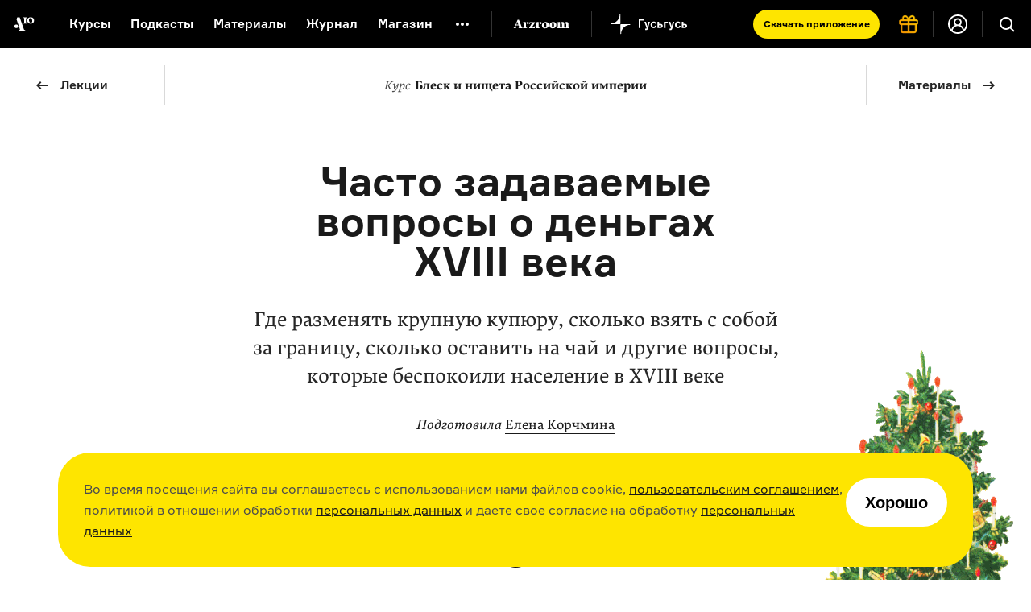

--- FILE ---
content_type: text/html; charset=utf-8
request_url: https://arzamas.academy/materials/1020
body_size: 79348
content:
<!DOCTYPE html><html lang="ru-ru"><head><meta charset="UTF-8" /><title>Часто задаваемые вопросы о деньгах XVIII века  •  Arzamas</title><meta content="IE=edge,chrome=1" http-equiv="X-UA-Compatible" />
<script type="text/javascript">window.NREUM||(NREUM={});NREUM.info={"beacon":"bam.nr-data.net","errorBeacon":"bam.nr-data.net","licenseKey":"d9649d8634","applicationID":"7176474","transactionName":"dg1bRRReWF4DEBtbWEEHR1gHXUcdFQpbQQ==","queueTime":1,"applicationTime":106,"agent":""}</script>
<script type="text/javascript">(window.NREUM||(NREUM={})).init={ajax:{deny_list:["bam.nr-data.net"]},feature_flags:["soft_nav"]};(window.NREUM||(NREUM={})).loader_config={licenseKey:"d9649d8634",applicationID:"7176474",browserID:"7176477"};;/*! For license information please see nr-loader-rum-1.308.0.min.js.LICENSE.txt */
(()=>{var e,t,r={163:(e,t,r)=>{"use strict";r.d(t,{j:()=>E});var n=r(384),i=r(1741);var a=r(2555);r(860).K7.genericEvents;const s="experimental.resources",o="register",c=e=>{if(!e||"string"!=typeof e)return!1;try{document.createDocumentFragment().querySelector(e)}catch{return!1}return!0};var d=r(2614),u=r(944),l=r(8122);const f="[data-nr-mask]",g=e=>(0,l.a)(e,(()=>{const e={feature_flags:[],experimental:{allow_registered_children:!1,resources:!1},mask_selector:"*",block_selector:"[data-nr-block]",mask_input_options:{color:!1,date:!1,"datetime-local":!1,email:!1,month:!1,number:!1,range:!1,search:!1,tel:!1,text:!1,time:!1,url:!1,week:!1,textarea:!1,select:!1,password:!0}};return{ajax:{deny_list:void 0,block_internal:!0,enabled:!0,autoStart:!0},api:{get allow_registered_children(){return e.feature_flags.includes(o)||e.experimental.allow_registered_children},set allow_registered_children(t){e.experimental.allow_registered_children=t},duplicate_registered_data:!1},browser_consent_mode:{enabled:!1},distributed_tracing:{enabled:void 0,exclude_newrelic_header:void 0,cors_use_newrelic_header:void 0,cors_use_tracecontext_headers:void 0,allowed_origins:void 0},get feature_flags(){return e.feature_flags},set feature_flags(t){e.feature_flags=t},generic_events:{enabled:!0,autoStart:!0},harvest:{interval:30},jserrors:{enabled:!0,autoStart:!0},logging:{enabled:!0,autoStart:!0},metrics:{enabled:!0,autoStart:!0},obfuscate:void 0,page_action:{enabled:!0},page_view_event:{enabled:!0,autoStart:!0},page_view_timing:{enabled:!0,autoStart:!0},performance:{capture_marks:!1,capture_measures:!1,capture_detail:!0,resources:{get enabled(){return e.feature_flags.includes(s)||e.experimental.resources},set enabled(t){e.experimental.resources=t},asset_types:[],first_party_domains:[],ignore_newrelic:!0}},privacy:{cookies_enabled:!0},proxy:{assets:void 0,beacon:void 0},session:{expiresMs:d.wk,inactiveMs:d.BB},session_replay:{autoStart:!0,enabled:!1,preload:!1,sampling_rate:10,error_sampling_rate:100,collect_fonts:!1,inline_images:!1,fix_stylesheets:!0,mask_all_inputs:!0,get mask_text_selector(){return e.mask_selector},set mask_text_selector(t){c(t)?e.mask_selector="".concat(t,",").concat(f):""===t||null===t?e.mask_selector=f:(0,u.R)(5,t)},get block_class(){return"nr-block"},get ignore_class(){return"nr-ignore"},get mask_text_class(){return"nr-mask"},get block_selector(){return e.block_selector},set block_selector(t){c(t)?e.block_selector+=",".concat(t):""!==t&&(0,u.R)(6,t)},get mask_input_options(){return e.mask_input_options},set mask_input_options(t){t&&"object"==typeof t?e.mask_input_options={...t,password:!0}:(0,u.R)(7,t)}},session_trace:{enabled:!0,autoStart:!0},soft_navigations:{enabled:!0,autoStart:!0},spa:{enabled:!0,autoStart:!0},ssl:void 0,user_actions:{enabled:!0,elementAttributes:["id","className","tagName","type"]}}})());var p=r(6154),m=r(9324);let h=0;const v={buildEnv:m.F3,distMethod:m.Xs,version:m.xv,originTime:p.WN},b={consented:!1},y={appMetadata:{},get consented(){return this.session?.state?.consent||b.consented},set consented(e){b.consented=e},customTransaction:void 0,denyList:void 0,disabled:!1,harvester:void 0,isolatedBacklog:!1,isRecording:!1,loaderType:void 0,maxBytes:3e4,obfuscator:void 0,onerror:void 0,ptid:void 0,releaseIds:{},session:void 0,timeKeeper:void 0,registeredEntities:[],jsAttributesMetadata:{bytes:0},get harvestCount(){return++h}},_=e=>{const t=(0,l.a)(e,y),r=Object.keys(v).reduce((e,t)=>(e[t]={value:v[t],writable:!1,configurable:!0,enumerable:!0},e),{});return Object.defineProperties(t,r)};var w=r(5701);const x=e=>{const t=e.startsWith("http");e+="/",r.p=t?e:"https://"+e};var R=r(7836),k=r(3241);const A={accountID:void 0,trustKey:void 0,agentID:void 0,licenseKey:void 0,applicationID:void 0,xpid:void 0},S=e=>(0,l.a)(e,A),T=new Set;function E(e,t={},r,s){let{init:o,info:c,loader_config:d,runtime:u={},exposed:l=!0}=t;if(!c){const e=(0,n.pV)();o=e.init,c=e.info,d=e.loader_config}e.init=g(o||{}),e.loader_config=S(d||{}),c.jsAttributes??={},p.bv&&(c.jsAttributes.isWorker=!0),e.info=(0,a.D)(c);const f=e.init,m=[c.beacon,c.errorBeacon];T.has(e.agentIdentifier)||(f.proxy.assets&&(x(f.proxy.assets),m.push(f.proxy.assets)),f.proxy.beacon&&m.push(f.proxy.beacon),e.beacons=[...m],function(e){const t=(0,n.pV)();Object.getOwnPropertyNames(i.W.prototype).forEach(r=>{const n=i.W.prototype[r];if("function"!=typeof n||"constructor"===n)return;let a=t[r];e[r]&&!1!==e.exposed&&"micro-agent"!==e.runtime?.loaderType&&(t[r]=(...t)=>{const n=e[r](...t);return a?a(...t):n})})}(e),(0,n.US)("activatedFeatures",w.B)),u.denyList=[...f.ajax.deny_list||[],...f.ajax.block_internal?m:[]],u.ptid=e.agentIdentifier,u.loaderType=r,e.runtime=_(u),T.has(e.agentIdentifier)||(e.ee=R.ee.get(e.agentIdentifier),e.exposed=l,(0,k.W)({agentIdentifier:e.agentIdentifier,drained:!!w.B?.[e.agentIdentifier],type:"lifecycle",name:"initialize",feature:void 0,data:e.config})),T.add(e.agentIdentifier)}},384:(e,t,r)=>{"use strict";r.d(t,{NT:()=>s,US:()=>u,Zm:()=>o,bQ:()=>d,dV:()=>c,pV:()=>l});var n=r(6154),i=r(1863),a=r(1910);const s={beacon:"bam.nr-data.net",errorBeacon:"bam.nr-data.net"};function o(){return n.gm.NREUM||(n.gm.NREUM={}),void 0===n.gm.newrelic&&(n.gm.newrelic=n.gm.NREUM),n.gm.NREUM}function c(){let e=o();return e.o||(e.o={ST:n.gm.setTimeout,SI:n.gm.setImmediate||n.gm.setInterval,CT:n.gm.clearTimeout,XHR:n.gm.XMLHttpRequest,REQ:n.gm.Request,EV:n.gm.Event,PR:n.gm.Promise,MO:n.gm.MutationObserver,FETCH:n.gm.fetch,WS:n.gm.WebSocket},(0,a.i)(...Object.values(e.o))),e}function d(e,t){let r=o();r.initializedAgents??={},t.initializedAt={ms:(0,i.t)(),date:new Date},r.initializedAgents[e]=t}function u(e,t){o()[e]=t}function l(){return function(){let e=o();const t=e.info||{};e.info={beacon:s.beacon,errorBeacon:s.errorBeacon,...t}}(),function(){let e=o();const t=e.init||{};e.init={...t}}(),c(),function(){let e=o();const t=e.loader_config||{};e.loader_config={...t}}(),o()}},782:(e,t,r)=>{"use strict";r.d(t,{T:()=>n});const n=r(860).K7.pageViewTiming},860:(e,t,r)=>{"use strict";r.d(t,{$J:()=>u,K7:()=>c,P3:()=>d,XX:()=>i,Yy:()=>o,df:()=>a,qY:()=>n,v4:()=>s});const n="events",i="jserrors",a="browser/blobs",s="rum",o="browser/logs",c={ajax:"ajax",genericEvents:"generic_events",jserrors:i,logging:"logging",metrics:"metrics",pageAction:"page_action",pageViewEvent:"page_view_event",pageViewTiming:"page_view_timing",sessionReplay:"session_replay",sessionTrace:"session_trace",softNav:"soft_navigations",spa:"spa"},d={[c.pageViewEvent]:1,[c.pageViewTiming]:2,[c.metrics]:3,[c.jserrors]:4,[c.spa]:5,[c.ajax]:6,[c.sessionTrace]:7,[c.softNav]:8,[c.sessionReplay]:9,[c.logging]:10,[c.genericEvents]:11},u={[c.pageViewEvent]:s,[c.pageViewTiming]:n,[c.ajax]:n,[c.spa]:n,[c.softNav]:n,[c.metrics]:i,[c.jserrors]:i,[c.sessionTrace]:a,[c.sessionReplay]:a,[c.logging]:o,[c.genericEvents]:"ins"}},944:(e,t,r)=>{"use strict";r.d(t,{R:()=>i});var n=r(3241);function i(e,t){"function"==typeof console.debug&&(console.debug("New Relic Warning: https://github.com/newrelic/newrelic-browser-agent/blob/main/docs/warning-codes.md#".concat(e),t),(0,n.W)({agentIdentifier:null,drained:null,type:"data",name:"warn",feature:"warn",data:{code:e,secondary:t}}))}},1687:(e,t,r)=>{"use strict";r.d(t,{Ak:()=>d,Ze:()=>f,x3:()=>u});var n=r(3241),i=r(7836),a=r(3606),s=r(860),o=r(2646);const c={};function d(e,t){const r={staged:!1,priority:s.P3[t]||0};l(e),c[e].get(t)||c[e].set(t,r)}function u(e,t){e&&c[e]&&(c[e].get(t)&&c[e].delete(t),p(e,t,!1),c[e].size&&g(e))}function l(e){if(!e)throw new Error("agentIdentifier required");c[e]||(c[e]=new Map)}function f(e="",t="feature",r=!1){if(l(e),!e||!c[e].get(t)||r)return p(e,t);c[e].get(t).staged=!0,g(e)}function g(e){const t=Array.from(c[e]);t.every(([e,t])=>t.staged)&&(t.sort((e,t)=>e[1].priority-t[1].priority),t.forEach(([t])=>{c[e].delete(t),p(e,t)}))}function p(e,t,r=!0){const s=e?i.ee.get(e):i.ee,c=a.i.handlers;if(!s.aborted&&s.backlog&&c){if((0,n.W)({agentIdentifier:e,type:"lifecycle",name:"drain",feature:t}),r){const e=s.backlog[t],r=c[t];if(r){for(let t=0;e&&t<e.length;++t)m(e[t],r);Object.entries(r).forEach(([e,t])=>{Object.values(t||{}).forEach(t=>{t[0]?.on&&t[0]?.context()instanceof o.y&&t[0].on(e,t[1])})})}}s.isolatedBacklog||delete c[t],s.backlog[t]=null,s.emit("drain-"+t,[])}}function m(e,t){var r=e[1];Object.values(t[r]||{}).forEach(t=>{var r=e[0];if(t[0]===r){var n=t[1],i=e[3],a=e[2];n.apply(i,a)}})}},1738:(e,t,r)=>{"use strict";r.d(t,{U:()=>g,Y:()=>f});var n=r(3241),i=r(9908),a=r(1863),s=r(944),o=r(5701),c=r(3969),d=r(8362),u=r(860),l=r(4261);function f(e,t,r,a){const f=a||r;!f||f[e]&&f[e]!==d.d.prototype[e]||(f[e]=function(){(0,i.p)(c.xV,["API/"+e+"/called"],void 0,u.K7.metrics,r.ee),(0,n.W)({agentIdentifier:r.agentIdentifier,drained:!!o.B?.[r.agentIdentifier],type:"data",name:"api",feature:l.Pl+e,data:{}});try{return t.apply(this,arguments)}catch(e){(0,s.R)(23,e)}})}function g(e,t,r,n,s){const o=e.info;null===r?delete o.jsAttributes[t]:o.jsAttributes[t]=r,(s||null===r)&&(0,i.p)(l.Pl+n,[(0,a.t)(),t,r],void 0,"session",e.ee)}},1741:(e,t,r)=>{"use strict";r.d(t,{W:()=>a});var n=r(944),i=r(4261);class a{#e(e,...t){if(this[e]!==a.prototype[e])return this[e](...t);(0,n.R)(35,e)}addPageAction(e,t){return this.#e(i.hG,e,t)}register(e){return this.#e(i.eY,e)}recordCustomEvent(e,t){return this.#e(i.fF,e,t)}setPageViewName(e,t){return this.#e(i.Fw,e,t)}setCustomAttribute(e,t,r){return this.#e(i.cD,e,t,r)}noticeError(e,t){return this.#e(i.o5,e,t)}setUserId(e,t=!1){return this.#e(i.Dl,e,t)}setApplicationVersion(e){return this.#e(i.nb,e)}setErrorHandler(e){return this.#e(i.bt,e)}addRelease(e,t){return this.#e(i.k6,e,t)}log(e,t){return this.#e(i.$9,e,t)}start(){return this.#e(i.d3)}finished(e){return this.#e(i.BL,e)}recordReplay(){return this.#e(i.CH)}pauseReplay(){return this.#e(i.Tb)}addToTrace(e){return this.#e(i.U2,e)}setCurrentRouteName(e){return this.#e(i.PA,e)}interaction(e){return this.#e(i.dT,e)}wrapLogger(e,t,r){return this.#e(i.Wb,e,t,r)}measure(e,t){return this.#e(i.V1,e,t)}consent(e){return this.#e(i.Pv,e)}}},1863:(e,t,r)=>{"use strict";function n(){return Math.floor(performance.now())}r.d(t,{t:()=>n})},1910:(e,t,r)=>{"use strict";r.d(t,{i:()=>a});var n=r(944);const i=new Map;function a(...e){return e.every(e=>{if(i.has(e))return i.get(e);const t="function"==typeof e?e.toString():"",r=t.includes("[native code]"),a=t.includes("nrWrapper");return r||a||(0,n.R)(64,e?.name||t),i.set(e,r),r})}},2555:(e,t,r)=>{"use strict";r.d(t,{D:()=>o,f:()=>s});var n=r(384),i=r(8122);const a={beacon:n.NT.beacon,errorBeacon:n.NT.errorBeacon,licenseKey:void 0,applicationID:void 0,sa:void 0,queueTime:void 0,applicationTime:void 0,ttGuid:void 0,user:void 0,account:void 0,product:void 0,extra:void 0,jsAttributes:{},userAttributes:void 0,atts:void 0,transactionName:void 0,tNamePlain:void 0};function s(e){try{return!!e.licenseKey&&!!e.errorBeacon&&!!e.applicationID}catch(e){return!1}}const o=e=>(0,i.a)(e,a)},2614:(e,t,r)=>{"use strict";r.d(t,{BB:()=>s,H3:()=>n,g:()=>d,iL:()=>c,tS:()=>o,uh:()=>i,wk:()=>a});const n="NRBA",i="SESSION",a=144e5,s=18e5,o={STARTED:"session-started",PAUSE:"session-pause",RESET:"session-reset",RESUME:"session-resume",UPDATE:"session-update"},c={SAME_TAB:"same-tab",CROSS_TAB:"cross-tab"},d={OFF:0,FULL:1,ERROR:2}},2646:(e,t,r)=>{"use strict";r.d(t,{y:()=>n});class n{constructor(e){this.contextId=e}}},2843:(e,t,r)=>{"use strict";r.d(t,{G:()=>a,u:()=>i});var n=r(3878);function i(e,t=!1,r,i){(0,n.DD)("visibilitychange",function(){if(t)return void("hidden"===document.visibilityState&&e());e(document.visibilityState)},r,i)}function a(e,t,r){(0,n.sp)("pagehide",e,t,r)}},3241:(e,t,r)=>{"use strict";r.d(t,{W:()=>a});var n=r(6154);const i="newrelic";function a(e={}){try{n.gm.dispatchEvent(new CustomEvent(i,{detail:e}))}catch(e){}}},3606:(e,t,r)=>{"use strict";r.d(t,{i:()=>a});var n=r(9908);a.on=s;var i=a.handlers={};function a(e,t,r,a){s(a||n.d,i,e,t,r)}function s(e,t,r,i,a){a||(a="feature"),e||(e=n.d);var s=t[a]=t[a]||{};(s[r]=s[r]||[]).push([e,i])}},3878:(e,t,r)=>{"use strict";function n(e,t){return{capture:e,passive:!1,signal:t}}function i(e,t,r=!1,i){window.addEventListener(e,t,n(r,i))}function a(e,t,r=!1,i){document.addEventListener(e,t,n(r,i))}r.d(t,{DD:()=>a,jT:()=>n,sp:()=>i})},3969:(e,t,r)=>{"use strict";r.d(t,{TZ:()=>n,XG:()=>o,rs:()=>i,xV:()=>s,z_:()=>a});const n=r(860).K7.metrics,i="sm",a="cm",s="storeSupportabilityMetrics",o="storeEventMetrics"},4234:(e,t,r)=>{"use strict";r.d(t,{W:()=>a});var n=r(7836),i=r(1687);class a{constructor(e,t){this.agentIdentifier=e,this.ee=n.ee.get(e),this.featureName=t,this.blocked=!1}deregisterDrain(){(0,i.x3)(this.agentIdentifier,this.featureName)}}},4261:(e,t,r)=>{"use strict";r.d(t,{$9:()=>d,BL:()=>o,CH:()=>g,Dl:()=>_,Fw:()=>y,PA:()=>h,Pl:()=>n,Pv:()=>k,Tb:()=>l,U2:()=>a,V1:()=>R,Wb:()=>x,bt:()=>b,cD:()=>v,d3:()=>w,dT:()=>c,eY:()=>p,fF:()=>f,hG:()=>i,k6:()=>s,nb:()=>m,o5:()=>u});const n="api-",i="addPageAction",a="addToTrace",s="addRelease",o="finished",c="interaction",d="log",u="noticeError",l="pauseReplay",f="recordCustomEvent",g="recordReplay",p="register",m="setApplicationVersion",h="setCurrentRouteName",v="setCustomAttribute",b="setErrorHandler",y="setPageViewName",_="setUserId",w="start",x="wrapLogger",R="measure",k="consent"},5289:(e,t,r)=>{"use strict";r.d(t,{GG:()=>s,Qr:()=>c,sB:()=>o});var n=r(3878),i=r(6389);function a(){return"undefined"==typeof document||"complete"===document.readyState}function s(e,t){if(a())return e();const r=(0,i.J)(e),s=setInterval(()=>{a()&&(clearInterval(s),r())},500);(0,n.sp)("load",r,t)}function o(e){if(a())return e();(0,n.DD)("DOMContentLoaded",e)}function c(e){if(a())return e();(0,n.sp)("popstate",e)}},5607:(e,t,r)=>{"use strict";r.d(t,{W:()=>n});const n=(0,r(9566).bz)()},5701:(e,t,r)=>{"use strict";r.d(t,{B:()=>a,t:()=>s});var n=r(3241);const i=new Set,a={};function s(e,t){const r=t.agentIdentifier;a[r]??={},e&&"object"==typeof e&&(i.has(r)||(t.ee.emit("rumresp",[e]),a[r]=e,i.add(r),(0,n.W)({agentIdentifier:r,loaded:!0,drained:!0,type:"lifecycle",name:"load",feature:void 0,data:e})))}},6154:(e,t,r)=>{"use strict";r.d(t,{OF:()=>c,RI:()=>i,WN:()=>u,bv:()=>a,eN:()=>l,gm:()=>s,mw:()=>o,sb:()=>d});var n=r(1863);const i="undefined"!=typeof window&&!!window.document,a="undefined"!=typeof WorkerGlobalScope&&("undefined"!=typeof self&&self instanceof WorkerGlobalScope&&self.navigator instanceof WorkerNavigator||"undefined"!=typeof globalThis&&globalThis instanceof WorkerGlobalScope&&globalThis.navigator instanceof WorkerNavigator),s=i?window:"undefined"!=typeof WorkerGlobalScope&&("undefined"!=typeof self&&self instanceof WorkerGlobalScope&&self||"undefined"!=typeof globalThis&&globalThis instanceof WorkerGlobalScope&&globalThis),o=Boolean("hidden"===s?.document?.visibilityState),c=/iPad|iPhone|iPod/.test(s.navigator?.userAgent),d=c&&"undefined"==typeof SharedWorker,u=((()=>{const e=s.navigator?.userAgent?.match(/Firefox[/\s](\d+\.\d+)/);Array.isArray(e)&&e.length>=2&&e[1]})(),Date.now()-(0,n.t)()),l=()=>"undefined"!=typeof PerformanceNavigationTiming&&s?.performance?.getEntriesByType("navigation")?.[0]?.responseStart},6389:(e,t,r)=>{"use strict";function n(e,t=500,r={}){const n=r?.leading||!1;let i;return(...r)=>{n&&void 0===i&&(e.apply(this,r),i=setTimeout(()=>{i=clearTimeout(i)},t)),n||(clearTimeout(i),i=setTimeout(()=>{e.apply(this,r)},t))}}function i(e){let t=!1;return(...r)=>{t||(t=!0,e.apply(this,r))}}r.d(t,{J:()=>i,s:()=>n})},6630:(e,t,r)=>{"use strict";r.d(t,{T:()=>n});const n=r(860).K7.pageViewEvent},7699:(e,t,r)=>{"use strict";r.d(t,{It:()=>a,KC:()=>o,No:()=>i,qh:()=>s});var n=r(860);const i=16e3,a=1e6,s="SESSION_ERROR",o={[n.K7.logging]:!0,[n.K7.genericEvents]:!1,[n.K7.jserrors]:!1,[n.K7.ajax]:!1}},7836:(e,t,r)=>{"use strict";r.d(t,{P:()=>o,ee:()=>c});var n=r(384),i=r(8990),a=r(2646),s=r(5607);const o="nr@context:".concat(s.W),c=function e(t,r){var n={},s={},u={},l=!1;try{l=16===r.length&&d.initializedAgents?.[r]?.runtime.isolatedBacklog}catch(e){}var f={on:p,addEventListener:p,removeEventListener:function(e,t){var r=n[e];if(!r)return;for(var i=0;i<r.length;i++)r[i]===t&&r.splice(i,1)},emit:function(e,r,n,i,a){!1!==a&&(a=!0);if(c.aborted&&!i)return;t&&a&&t.emit(e,r,n);var o=g(n);m(e).forEach(e=>{e.apply(o,r)});var d=v()[s[e]];d&&d.push([f,e,r,o]);return o},get:h,listeners:m,context:g,buffer:function(e,t){const r=v();if(t=t||"feature",f.aborted)return;Object.entries(e||{}).forEach(([e,n])=>{s[n]=t,t in r||(r[t]=[])})},abort:function(){f._aborted=!0,Object.keys(f.backlog).forEach(e=>{delete f.backlog[e]})},isBuffering:function(e){return!!v()[s[e]]},debugId:r,backlog:l?{}:t&&"object"==typeof t.backlog?t.backlog:{},isolatedBacklog:l};return Object.defineProperty(f,"aborted",{get:()=>{let e=f._aborted||!1;return e||(t&&(e=t.aborted),e)}}),f;function g(e){return e&&e instanceof a.y?e:e?(0,i.I)(e,o,()=>new a.y(o)):new a.y(o)}function p(e,t){n[e]=m(e).concat(t)}function m(e){return n[e]||[]}function h(t){return u[t]=u[t]||e(f,t)}function v(){return f.backlog}}(void 0,"globalEE"),d=(0,n.Zm)();d.ee||(d.ee=c)},8122:(e,t,r)=>{"use strict";r.d(t,{a:()=>i});var n=r(944);function i(e,t){try{if(!e||"object"!=typeof e)return(0,n.R)(3);if(!t||"object"!=typeof t)return(0,n.R)(4);const r=Object.create(Object.getPrototypeOf(t),Object.getOwnPropertyDescriptors(t)),a=0===Object.keys(r).length?e:r;for(let s in a)if(void 0!==e[s])try{if(null===e[s]){r[s]=null;continue}Array.isArray(e[s])&&Array.isArray(t[s])?r[s]=Array.from(new Set([...e[s],...t[s]])):"object"==typeof e[s]&&"object"==typeof t[s]?r[s]=i(e[s],t[s]):r[s]=e[s]}catch(e){r[s]||(0,n.R)(1,e)}return r}catch(e){(0,n.R)(2,e)}}},8362:(e,t,r)=>{"use strict";r.d(t,{d:()=>a});var n=r(9566),i=r(1741);class a extends i.W{agentIdentifier=(0,n.LA)(16)}},8374:(e,t,r)=>{r.nc=(()=>{try{return document?.currentScript?.nonce}catch(e){}return""})()},8990:(e,t,r)=>{"use strict";r.d(t,{I:()=>i});var n=Object.prototype.hasOwnProperty;function i(e,t,r){if(n.call(e,t))return e[t];var i=r();if(Object.defineProperty&&Object.keys)try{return Object.defineProperty(e,t,{value:i,writable:!0,enumerable:!1}),i}catch(e){}return e[t]=i,i}},9324:(e,t,r)=>{"use strict";r.d(t,{F3:()=>i,Xs:()=>a,xv:()=>n});const n="1.308.0",i="PROD",a="CDN"},9566:(e,t,r)=>{"use strict";r.d(t,{LA:()=>o,bz:()=>s});var n=r(6154);const i="xxxxxxxx-xxxx-4xxx-yxxx-xxxxxxxxxxxx";function a(e,t){return e?15&e[t]:16*Math.random()|0}function s(){const e=n.gm?.crypto||n.gm?.msCrypto;let t,r=0;return e&&e.getRandomValues&&(t=e.getRandomValues(new Uint8Array(30))),i.split("").map(e=>"x"===e?a(t,r++).toString(16):"y"===e?(3&a()|8).toString(16):e).join("")}function o(e){const t=n.gm?.crypto||n.gm?.msCrypto;let r,i=0;t&&t.getRandomValues&&(r=t.getRandomValues(new Uint8Array(e)));const s=[];for(var o=0;o<e;o++)s.push(a(r,i++).toString(16));return s.join("")}},9908:(e,t,r)=>{"use strict";r.d(t,{d:()=>n,p:()=>i});var n=r(7836).ee.get("handle");function i(e,t,r,i,a){a?(a.buffer([e],i),a.emit(e,t,r)):(n.buffer([e],i),n.emit(e,t,r))}}},n={};function i(e){var t=n[e];if(void 0!==t)return t.exports;var a=n[e]={exports:{}};return r[e](a,a.exports,i),a.exports}i.m=r,i.d=(e,t)=>{for(var r in t)i.o(t,r)&&!i.o(e,r)&&Object.defineProperty(e,r,{enumerable:!0,get:t[r]})},i.f={},i.e=e=>Promise.all(Object.keys(i.f).reduce((t,r)=>(i.f[r](e,t),t),[])),i.u=e=>"nr-rum-1.308.0.min.js",i.o=(e,t)=>Object.prototype.hasOwnProperty.call(e,t),e={},t="NRBA-1.308.0.PROD:",i.l=(r,n,a,s)=>{if(e[r])e[r].push(n);else{var o,c;if(void 0!==a)for(var d=document.getElementsByTagName("script"),u=0;u<d.length;u++){var l=d[u];if(l.getAttribute("src")==r||l.getAttribute("data-webpack")==t+a){o=l;break}}if(!o){c=!0;var f={296:"sha512-+MIMDsOcckGXa1EdWHqFNv7P+JUkd5kQwCBr3KE6uCvnsBNUrdSt4a/3/L4j4TxtnaMNjHpza2/erNQbpacJQA=="};(o=document.createElement("script")).charset="utf-8",i.nc&&o.setAttribute("nonce",i.nc),o.setAttribute("data-webpack",t+a),o.src=r,0!==o.src.indexOf(window.location.origin+"/")&&(o.crossOrigin="anonymous"),f[s]&&(o.integrity=f[s])}e[r]=[n];var g=(t,n)=>{o.onerror=o.onload=null,clearTimeout(p);var i=e[r];if(delete e[r],o.parentNode&&o.parentNode.removeChild(o),i&&i.forEach(e=>e(n)),t)return t(n)},p=setTimeout(g.bind(null,void 0,{type:"timeout",target:o}),12e4);o.onerror=g.bind(null,o.onerror),o.onload=g.bind(null,o.onload),c&&document.head.appendChild(o)}},i.r=e=>{"undefined"!=typeof Symbol&&Symbol.toStringTag&&Object.defineProperty(e,Symbol.toStringTag,{value:"Module"}),Object.defineProperty(e,"__esModule",{value:!0})},i.p="https://js-agent.newrelic.com/",(()=>{var e={374:0,840:0};i.f.j=(t,r)=>{var n=i.o(e,t)?e[t]:void 0;if(0!==n)if(n)r.push(n[2]);else{var a=new Promise((r,i)=>n=e[t]=[r,i]);r.push(n[2]=a);var s=i.p+i.u(t),o=new Error;i.l(s,r=>{if(i.o(e,t)&&(0!==(n=e[t])&&(e[t]=void 0),n)){var a=r&&("load"===r.type?"missing":r.type),s=r&&r.target&&r.target.src;o.message="Loading chunk "+t+" failed: ("+a+": "+s+")",o.name="ChunkLoadError",o.type=a,o.request=s,n[1](o)}},"chunk-"+t,t)}};var t=(t,r)=>{var n,a,[s,o,c]=r,d=0;if(s.some(t=>0!==e[t])){for(n in o)i.o(o,n)&&(i.m[n]=o[n]);if(c)c(i)}for(t&&t(r);d<s.length;d++)a=s[d],i.o(e,a)&&e[a]&&e[a][0](),e[a]=0},r=self["webpackChunk:NRBA-1.308.0.PROD"]=self["webpackChunk:NRBA-1.308.0.PROD"]||[];r.forEach(t.bind(null,0)),r.push=t.bind(null,r.push.bind(r))})(),(()=>{"use strict";i(8374);var e=i(8362),t=i(860);const r=Object.values(t.K7);var n=i(163);var a=i(9908),s=i(1863),o=i(4261),c=i(1738);var d=i(1687),u=i(4234),l=i(5289),f=i(6154),g=i(944),p=i(384);const m=e=>f.RI&&!0===e?.privacy.cookies_enabled;function h(e){return!!(0,p.dV)().o.MO&&m(e)&&!0===e?.session_trace.enabled}var v=i(6389),b=i(7699);class y extends u.W{constructor(e,t){super(e.agentIdentifier,t),this.agentRef=e,this.abortHandler=void 0,this.featAggregate=void 0,this.loadedSuccessfully=void 0,this.onAggregateImported=new Promise(e=>{this.loadedSuccessfully=e}),this.deferred=Promise.resolve(),!1===e.init[this.featureName].autoStart?this.deferred=new Promise((t,r)=>{this.ee.on("manual-start-all",(0,v.J)(()=>{(0,d.Ak)(e.agentIdentifier,this.featureName),t()}))}):(0,d.Ak)(e.agentIdentifier,t)}importAggregator(e,t,r={}){if(this.featAggregate)return;const n=async()=>{let n;await this.deferred;try{if(m(e.init)){const{setupAgentSession:t}=await i.e(296).then(i.bind(i,3305));n=t(e)}}catch(e){(0,g.R)(20,e),this.ee.emit("internal-error",[e]),(0,a.p)(b.qh,[e],void 0,this.featureName,this.ee)}try{if(!this.#t(this.featureName,n,e.init))return(0,d.Ze)(this.agentIdentifier,this.featureName),void this.loadedSuccessfully(!1);const{Aggregate:i}=await t();this.featAggregate=new i(e,r),e.runtime.harvester.initializedAggregates.push(this.featAggregate),this.loadedSuccessfully(!0)}catch(e){(0,g.R)(34,e),this.abortHandler?.(),(0,d.Ze)(this.agentIdentifier,this.featureName,!0),this.loadedSuccessfully(!1),this.ee&&this.ee.abort()}};f.RI?(0,l.GG)(()=>n(),!0):n()}#t(e,r,n){if(this.blocked)return!1;switch(e){case t.K7.sessionReplay:return h(n)&&!!r;case t.K7.sessionTrace:return!!r;default:return!0}}}var _=i(6630),w=i(2614),x=i(3241);class R extends y{static featureName=_.T;constructor(e){var t;super(e,_.T),this.setupInspectionEvents(e.agentIdentifier),t=e,(0,c.Y)(o.Fw,function(e,r){"string"==typeof e&&("/"!==e.charAt(0)&&(e="/"+e),t.runtime.customTransaction=(r||"http://custom.transaction")+e,(0,a.p)(o.Pl+o.Fw,[(0,s.t)()],void 0,void 0,t.ee))},t),this.importAggregator(e,()=>i.e(296).then(i.bind(i,3943)))}setupInspectionEvents(e){const t=(t,r)=>{t&&(0,x.W)({agentIdentifier:e,timeStamp:t.timeStamp,loaded:"complete"===t.target.readyState,type:"window",name:r,data:t.target.location+""})};(0,l.sB)(e=>{t(e,"DOMContentLoaded")}),(0,l.GG)(e=>{t(e,"load")}),(0,l.Qr)(e=>{t(e,"navigate")}),this.ee.on(w.tS.UPDATE,(t,r)=>{(0,x.W)({agentIdentifier:e,type:"lifecycle",name:"session",data:r})})}}class k extends e.d{constructor(e){var t;(super(),f.gm)?(this.features={},(0,p.bQ)(this.agentIdentifier,this),this.desiredFeatures=new Set(e.features||[]),this.desiredFeatures.add(R),(0,n.j)(this,e,e.loaderType||"agent"),t=this,(0,c.Y)(o.cD,function(e,r,n=!1){if("string"==typeof e){if(["string","number","boolean"].includes(typeof r)||null===r)return(0,c.U)(t,e,r,o.cD,n);(0,g.R)(40,typeof r)}else(0,g.R)(39,typeof e)},t),function(e){(0,c.Y)(o.Dl,function(t,r=!1){if("string"!=typeof t&&null!==t)return void(0,g.R)(41,typeof t);const n=e.info.jsAttributes["enduser.id"];r&&null!=n&&n!==t?(0,a.p)(o.Pl+"setUserIdAndResetSession",[t],void 0,"session",e.ee):(0,c.U)(e,"enduser.id",t,o.Dl,!0)},e)}(this),function(e){(0,c.Y)(o.nb,function(t){if("string"==typeof t||null===t)return(0,c.U)(e,"application.version",t,o.nb,!1);(0,g.R)(42,typeof t)},e)}(this),function(e){(0,c.Y)(o.d3,function(){e.ee.emit("manual-start-all")},e)}(this),function(e){(0,c.Y)(o.Pv,function(t=!0){if("boolean"==typeof t){if((0,a.p)(o.Pl+o.Pv,[t],void 0,"session",e.ee),e.runtime.consented=t,t){const t=e.features.page_view_event;t.onAggregateImported.then(e=>{const r=t.featAggregate;e&&!r.sentRum&&r.sendRum()})}}else(0,g.R)(65,typeof t)},e)}(this),this.run()):(0,g.R)(21)}get config(){return{info:this.info,init:this.init,loader_config:this.loader_config,runtime:this.runtime}}get api(){return this}run(){try{const e=function(e){const t={};return r.forEach(r=>{t[r]=!!e[r]?.enabled}),t}(this.init),n=[...this.desiredFeatures];n.sort((e,r)=>t.P3[e.featureName]-t.P3[r.featureName]),n.forEach(r=>{if(!e[r.featureName]&&r.featureName!==t.K7.pageViewEvent)return;if(r.featureName===t.K7.spa)return void(0,g.R)(67);const n=function(e){switch(e){case t.K7.ajax:return[t.K7.jserrors];case t.K7.sessionTrace:return[t.K7.ajax,t.K7.pageViewEvent];case t.K7.sessionReplay:return[t.K7.sessionTrace];case t.K7.pageViewTiming:return[t.K7.pageViewEvent];default:return[]}}(r.featureName).filter(e=>!(e in this.features));n.length>0&&(0,g.R)(36,{targetFeature:r.featureName,missingDependencies:n}),this.features[r.featureName]=new r(this)})}catch(e){(0,g.R)(22,e);for(const e in this.features)this.features[e].abortHandler?.();const t=(0,p.Zm)();delete t.initializedAgents[this.agentIdentifier]?.features,delete this.sharedAggregator;return t.ee.get(this.agentIdentifier).abort(),!1}}}var A=i(2843),S=i(782);class T extends y{static featureName=S.T;constructor(e){super(e,S.T),f.RI&&((0,A.u)(()=>(0,a.p)("docHidden",[(0,s.t)()],void 0,S.T,this.ee),!0),(0,A.G)(()=>(0,a.p)("winPagehide",[(0,s.t)()],void 0,S.T,this.ee)),this.importAggregator(e,()=>i.e(296).then(i.bind(i,2117))))}}var E=i(3969);class I extends y{static featureName=E.TZ;constructor(e){super(e,E.TZ),f.RI&&document.addEventListener("securitypolicyviolation",e=>{(0,a.p)(E.xV,["Generic/CSPViolation/Detected"],void 0,this.featureName,this.ee)}),this.importAggregator(e,()=>i.e(296).then(i.bind(i,9623)))}}new k({features:[R,T,I],loaderType:"lite"})})()})();</script><meta content="width=device-width, initial-scale=1.0" name="viewport" /><meta content="yes" name="apple-mobile-web-app-capable" /><meta content="black" name="apple-mobile-web-app-status-bar-style" /><meta content="" name="keywords" /><meta content="ru-ru" http-equiv="content-language" /><link href="/apple-touch-icon.png" rel="apple-touch-icon" sizes="180x180" /><link href="/favicon-32x32.png" rel="icon" sizes="32x32" type="image/png" /><link href="/favicon-16x16.png" rel="icon" sizes="16x16" type="image/png" /><link href="/manifest.json" rel="manifest" /><meta content="#ffffff" name="theme-color" /><link rel="stylesheet" media="all" href="https://cdn-s-assets.arzamas.academy/assets/front/application-9e6f4df034c0adb951f6daa79e3a2ae91a4dc3d128d56d57605481eaad127268.css" data-turbolinks-track="true" /><script>
  function parseJwt(token) {
    try {
      if (!token) return undefined
      var base64Url = token.split('.')[1];
      var base64 = base64Url.replace(/-/g, '+').replace(/_/g, '/');
      var jsonPayload = decodeURIComponent(window.atob(base64).split('').map(function (c) {
        return '%' + ('00' + c.charCodeAt(0).toString(16)).slice(-2);
      }).join(''));
      return JSON.parse(jsonPayload);
    } catch (error) {
      console.error(error);
    }
  }
  function getCurrentAccountUUID() {
    let globalSessionJwt = null;
    let cookieValue = document.cookie.split('; ').find(row => row.startsWith('globalSessionJwt'));
    if (cookieValue) {
      globalSessionJwt = cookieValue.split('=')[1];
    }
    const parsedJwt = parseJwt(globalSessionJwt);
    if (parsedJwt) {
      return parsedJwt.account_uuid;
    }
  }
</script><style>.team:not(.team--public) { display: none !important; } .uv__team:not(.uv__team--public) { display: none !important; }</style><!--[if IE]><script src="https://cdn-s-assets.arzamas.academy/assets/frontend/html5ie-7385499396f2fdbd403dcd4f4653692e68115c68261ff6c2dde4cc139ae262b7.js" data-turbolinks-track="true"></script><![endif]--><script src="https://cdn-s-assets.arzamas.academy/assets/front/vendor-9b52c6b5b6a4810101515233edc81bd777080e14e6ac0705ee89b9365596b2df.js" data-turbolinks-track="true"></script><script src="https://cdn-s-assets.arzamas.academy/assets/front/application-c1654eec3f45623de598feb6b2f3e0d8d22feaba6fd35b3bb3e3cdcaca80c3cb.js" data-turbolinks-track="true"></script><link rel="alternate" type="application/rss+xml" title="Arzamas  •  Всё" href="https://arzamas.academy/feed_v1.rss" /><link rel="alternate" type="application/rss+xml" title="Arzamas  •  Курсы" href="https://arzamas.academy/feed_v1/courses.rss" /><link rel="alternate" type="application/rss+xml" title="Arzamas  •  Журнал" href="https://arzamas.academy/feed_v1/mag.rss" /><link href="https://cdn-s-static.arzamas.academy/storage/material/1020/share_share_picture-e592009d-fcf9-4de2-9340-c7d006dd6a6f.jpg" rel="image_src" /><meta content="56.7.30.22.70.112.101.75.9.5.4.5.70.9.56.15.7.1.17.1.71.24.40.43.0.1.14.23.91.89.30.24.55.91.92.95.82.71.53.1.3.7.89.57.101.85.92.83.93.94.13.12.35.1" name="arzamas-tool" /><meta content="Arzamas" property="og:site_name" /><meta content="591507477617507" property="fb:app_id" /><meta content="564393327020774" property="fb:pages" /><meta content="4778594" property="vk:app_id" /><meta content="ru_RU" property="og:locale" /><meta content="Часто задаваемые вопросы о деньгах XVIII века" name="title" property="og:title" /><meta content="Что? Где? Почем?" name="description" property="og:description" /><meta content="summary_large_image" name="twitter:card" /><meta content="@arzamas_academy" name="twitter:site" /><meta content="Часто задаваемые вопросы о деньгах XVIII века" name="twitter:title" /><meta content="Что? Где? Почем?" name="twitter:description" /><meta content="4222eda340ce4afa7513" name="wot-verification" /><meta content="https://cdn-s-static.arzamas.academy/storage/material/1020/share_share_picture-e592009d-fcf9-4de2-9340-c7d006dd6a6f.jpg" property="og:image" /><meta content="https://cdn-s-static.arzamas.academy/storage/material/1020/share_share_picture-e592009d-fcf9-4de2-9340-c7d006dd6a6f.jpg" property="og:image:secure_url" /><meta content="1200" property="og:image:width" /><meta content="630" property="og:image:height" /><meta content="https://cdn-s-static.arzamas.academy/storage/material/1020/share_share_picture-e592009d-fcf9-4de2-9340-c7d006dd6a6f.jpg" name="twitter:image:src" /><link href="https://arzamas.academy/materials/1020" rel="canonical" /><meta content="https://arzamas.academy/materials/1020" property="og:url" /><meta content="article" property="og:type" /><meta content="2016-03-16 13:18:04 +0300" property="og:updated_time" /><meta content="2016-03-16 13:18:04 +0300" property="article:modified_time" /><meta content="https://arzamas.academy/materials/1012" property="og:see_also" /><meta content="https://arzamas.academy/materials/1015" property="og:see_also" /><meta content="https://arzamas.academy/materials/1014" property="og:see_also" /><meta content="https://arzamas.academy/materials/998" property="og:see_also" /><script type="text/javascript">window.subscriptionProducts = {
  prices: {"monthly":399,"yearly":2999,"biennial":4999,"triennial":5999,"lifetime":13999,"kids_monthly":299,"kids_yearly":1999,"kids_biennial":3499,"kids_triennial":4499,"kids_lifetime":9999,"pack_monthly":549,"pack_yearly":4499,"pack_biennial":6999,"pack_triennial":8999,"pack_lifetime":19999},
  titles: {"monthly":"Подписка на Радио Arzamas (месяц)","yearly":"Подписка на Радио Arzamas (год)","triennial":"Подписка на Радио Arzamas (3 года)","lifetime":"Подписка на Радио Arzamas (навсегда)","kids_monthly":"Подписка на ГусьГусь (месяц)","kids_yearly":"Подписка на ГусьГусь (год)","kids_triennial":"Подписка на ГусьГусь (3 года)","kids_lifetime":"Подписка на ГусьГусь (навсегда)","pack_monthly":"Подписка на Радио Arzamas и ГусьГусь (месяц)","pack_yearly":"Подписка на Радио Arzamas и ГусьГусь (год)","pack_triennial":"Подписка на Радио Arzamas и ГусьГусь (3 года)","pack_lifetime":"Подписка на Радио Arzamas и ГусьГусь (навсегда)"},
  periods: {"monthly":1,"yearly":12,"triennial":36,"lifetime":12000,"kids_monthly":1,"kids_yearly":12,"kids_triennial":36,"kids_lifetime":12000,"pack_monthly":1,"pack_yearly":12,"pack_triennial":36,"pack_lifetime":12000},
}</script><script type="application/ld+json">{"@context":"http://schema.org","@type":"Article","publisher":{"@type":"Organization","name":"Arzamas","sameAs":"https://arzamas.academy"},"image":["https://cdn-s-static.arzamas.academy/storage/material/1020/preview_square_preview_picture-5fdb9210-7625-4ac0-a159-6ec55f763c30.jpg"],"headline":"Часто задаваемые вопросы о деньгах XVIII века","description":"Что? Где? Почем?"}</script><script data-turbolinks-eval="false">
    window.ga=function() {
        // console.log("window.ga called")
    }
</script>
<!-- Google tag (gtag.js) -->
<!--<script async src="https://www.googletagmanager.com/gtag/js?id=G-4CTS3T38NF"></script>-->
<script>
  let contentGroup;
  let contentGroup2;
  if (location.pathname.startsWith('/account')) {
    contentGroup = 'Личный кабинет'
  } else if (location.pathname.startsWith('/micro')) {
    contentGroup = 'Микрорубрики'
  } else if (location.pathname.startsWith('/offline')) {
    contentGroup = 'Оффлайн'
  } else if (location.pathname.startsWith('/likbez')) {
    contentGroup = 'Ликбезы'
  } else if (location.pathname.startsWith('/mag')) {
    contentGroup = 'Журнал'
  } else if (location.pathname.startsWith('/themes')) {
    contentGroup = 'Страницы тегов'
  } else if (location.pathname.startsWith('/authors')) {
    contentGroup = 'Авторы'
  } else if (location.pathname.startsWith('/results/')) {
    contentGroup = 'Результаты иксов для шеринга'
  } else if (location.pathname === '/courses') {
    contentGroup = 'Список курсов'
  } else if (location.pathname === '/kids') {
    contentGroup = 'Список детских курсов'
  } else if (location.pathname.startsWith('/channel/UCVgvnGSFU41kIhEc09aztEg')) {
    contentGroup = 'Youtube'
  } else if (location.pathname.startsWith('/search')) {
    contentGroup = 'Поиск'
  } else if (location.pathname.startsWith('/about') || location.pathname.startsWith('/license')) {
    contentGroup = 'Статичные страницы'
  } else if (location.pathname.startsWith('/special/') ||
    location.pathname.startsWith('/stickers') ||
    location.pathname.startsWith('/uni/') ||
    location.pathname.startsWith('/university')
  ) {
    contentGroup = 'Спецпроекты'
  } else if (location.pathname.startsWith('/materials/')) {
    contentGroup = 'Страницы материалов'
  } else if (location.pathname.startsWith('/episodes/') ||
    /^\/courses\/[0-9]+\/[0-9]+/.test(location.pathname) ||
    /^\/podcasts\/[0-9]+\/[0-9]+/.test(location.pathname) ||
    /^\/shorts\/[0-9]+\/[0-9]+/.test(location.pathname)
  ) {
    contentGroup = 'Страницы эпизодов'
  } else if (/^\/kids\/[0-9]+\/[0-9]+/.test(location.pathname)) {
    contentGroup = 'Страницы детских эпизодов'
  } else if (/^\/courses\/[0-9]+/.test(location.pathname) ||
      /^\/podcasts\/[0-9]+/.test(location.pathname) ||
      /^\/shorts\/[0-9]+/.test(location.pathname)
    ) {
    contentGroup = 'Страницы курсов'
  } else if (/^\/kids\/[0-9]+/.test(location.pathname)) {
    contentGroup = 'Страницы детских курсов'
  } else if (location.pathname.startsWith('/radio')) {
    contentGroup = 'Радио'
  } else if (location.pathname.startsWith('/goosegoose')) {
    contentGroup = 'Гусьгусь лендинг'
  } else if (location.pathname === '/gift') {
    contentGroup = 'Продажа сертификатов'
  } else if (location.pathname === '/') {
    contentGroup = 'Главная'
  }

  contentGroup2 = "Блеск и нищета Российской империи"

  window.dataLayer = window.dataLayer || [];
  function gtag() {
    dataLayer.push(arguments);
  }
  gtag('js', new Date());
  // gtag('config', 'G-5G5E5HW69L', {currency: 'RUB', user_id: UserAnalytics.getCurrentAccountUUID()}); // separate GA property for Arzamas web
  gtag('config', 'G-4CTS3T38NF', {
    currency: 'RUB',
    user_id: getCurrentAccountUUID(),
    content_group: contentGroup,
    content_group2: contentGroup2,
  }); // unified Apps + Web property
  
  window.setGA4UserId = function(accountUUID) {
    // gtag('config', 'G-5G5E5HW69L', {user_id: accountUUID})
    gtag('config', 'G-4CTS3T38NF', {user_id: accountUUID})
  }
</script>
<script>

  const ga4EcCategory = 'Подарочные сертификаты';
  const ga4EcCategory2Radio = 'Сертификаты Радио Arzamas';
  const ga4EcCategory2Kids = 'Сертификаты Гусьгусь';
  const ga4EcCategory2Pack = 'Сертификаты Радио Arzamas + Гусьгусь';
  const ga4EcBrand = 'Arzamas';
  const ga4EcList = 'Страница продажи сертификатов';
  const ga4EcListId = 'gift_certificates_page';
  var ga4GiftCertificatesImpressionDetails = {
    'year_gift_certificate': { 'item_id': 'year_gift_certificate', 'item_name': 'Сертификат на подписку Радио на 1 год', 'item_category2': ga4EcCategory2Radio, 'item_category': ga4EcCategory, 'item_brand': ga4EcBrand, 'index': 1 },
    '2_years_gift_certificate': { 'item_id': '2_years_gift_certificate', 'item_name': 'Сертификат на подписку Радио на 2 года', 'item_category2': ga4EcCategory2Radio, 'item_category': ga4EcCategory, 'item_brand': ga4EcBrand, 'index': 2 },
    '3_years_gift_certificate': { 'item_id': '3_years_gift_certificate', 'item_name': 'Сертификат на подписку Радио на 3 года', 'item_category2': ga4EcCategory2Radio, 'item_category': ga4EcCategory, 'item_brand': ga4EcBrand, 'index': 3 },
    'unlimited_gift_certificate': { 'item_id': 'unlimited_gift_certificate', 'item_name': 'Сертификат на подписку Радио навсегда', 'item_category2': ga4EcCategory2Radio, 'item_category': ga4EcCategory, 'item_brand': ga4EcBrand, 'index': 4 },
    'kids_year_gift_certificate': { 'item_id': 'kids_year_gift_certificate', 'item_name': 'Сертификат на подписку Гусьгусь на 1 год', 'item_category2': ga4EcCategory2Kids, 'item_category': ga4EcCategory, 'item_brand': ga4EcBrand, 'index': 5 },
    'kids_2_years_gift_certificate': { 'item_id': 'kids_2_years_gift_certificate', 'item_name': 'Сертификат на подписку Гусьгусь на 2 года', 'item_category2': ga4EcCategory2Kids, 'item_category': ga4EcCategory, 'item_brand': ga4EcBrand, 'index': 6 },
    'kids_3_years_gift_certificate': { 'item_id': 'kids_3_years_gift_certificate', 'item_name': 'Сертификат на подписку Гусьгусь на 3 года', 'item_category2': ga4EcCategory2Kids, 'item_category': ga4EcCategory, 'item_brand': ga4EcBrand, 'index': 7 },
    'kids_unlimited_gift_certificate': { 'item_id': 'kids_unlimited_gift_certificate', 'item_name': 'Сертификат на подписку Гусьгусь навсегда', 'item_category2': ga4EcCategory2Kids, 'item_category': ga4EcCategory, 'item_brand': ga4EcBrand, 'index': 8 },
    'pack_year_gift_certificate': { 'item_id': 'pack_year_gift_certificate', 'item_name': 'Сертификат на общую подписку на 1 год', 'item_category2': ga4EcCategory2Pack, 'item_category': ga4EcCategory, 'item_brand': ga4EcBrand, 'index': 9 },
    'pack_2_years_gift_certificate': { 'item_id': 'pack_2_years_gift_certificate', 'item_name': 'Сертификат на общую подписку на 2 года', 'item_category2': ga4EcCategory2Pack, 'item_category': ga4EcCategory, 'item_brand': ga4EcBrand, 'index': 10 },
    'pack_3_years_gift_certificate': { 'item_id': 'pack_3_years_gift_certificate', 'item_name': 'Сертификат на общую подписку на 3 года', 'item_category2': ga4EcCategory2Pack, 'item_category': ga4EcCategory, 'item_brand': ga4EcBrand, 'index': 11 },
    'pack_unlimited_gift_certificate': { 'item_id': 'pack_unlimited_gift_certificate', 'item_name': 'Сертификат на общую подписку навсегда', 'item_category2': ga4EcCategory2Pack, 'item_category': ga4EcCategory, 'item_brand': ga4EcBrand, 'index': 12 },
  };
</script><script type="text/javascript">!function() {
  var t = document.createElement('script')
  t.type = 'text/javascript', t.async = !0, t.src = 'https://vk.com/js/api/openapi.js?169', t.onload = function() {
    VK.Retargeting.Init('VK-RTRG-970017-9naN4'), VK.Retargeting.Hit()
  }, document.head.appendChild(t)
}()</script>
<noscript><img src="https://vk.com/rtrg?p=VK-RTRG-970017-9naN4" style="position:fixed; left:-999px;" alt="" />
</noscript></head><body><script type="text/javascript">var cloudpaymentsPublicId = "pk_0b7e9d734918763b4a57e8cee13fb";
var radioApiHostForPurchases =  "https://radio.arzamas-academy.ru";</script><script type="text/javascript">var radioApiHostForAccountAuth =  "https://radio.arzamas-academy.ru";</script><script src="https://cdn.jsdelivr.net/npm/@tsparticles/confetti@3.8.0/tsparticles.confetti.bundle.min.js"></script><div class="anniversary-popup__container"><div id="confetti"></div><div class="anniversary-popup__content"><button class="anniversary-popup__close-button"><img src="https://cdn-s-assets.arzamas.academy/assets/anniversary-popup/big_cross-1258f41de3f5e46c8c3f56150ef12fab6505df96e11ca3277bde0e2260f6b5e3.svg" alt="Big cross" /></button><div class="anniversary-popup__upper-content"><div class="anniversary-popup__title">С праздниками!</div><div class="anniversary-popup__lower-text">Огромное спасибо, что были с нами в 2025 году — надеемся, что и 2026 мы проведём вместе. Без вас мы никуда. Со своей стороны обещаем больше новых курсов, подкастов и самых разных материалов об истории культуры.</div></div><div class="anniversary-popup__post-scriptum">P. S. Если вдруг вам нечего положить под ёлку, то у нас есть пара идей! <a href="/account?from=tree" target="_blank">Вот тут</a> можно купить подписку себе, <nobr><a href="/gift?from=tree" target="_blank">вот тут</a> —</nobr> близким и друзьям, <nobr>а <a href="https://shop.arzamas.academy/?from=tree" target="_blank">вот тут</a></nobr> мы собрали наш мерч — тёплую толстовку, новые футболки и сумки для детей и взрослых.</div><div class="anniversary-popup__lower-content"><div class="anniversary-popup__store-links-collection"><a class="anniversary-popup__store-link" href="https://play.google.com/store/apps/details?id=com.azradio" target="_blank"><img src="https://cdn-s-assets.arzamas.academy/assets/anniversary-popup/google-play-badge-b4c578e304c385e16a2813fbc52ff376e7618f98f4d360debe3f03f008b32188.svg" alt="Google play badge" /></a><a class="anniversary-popup__store-link" href="https://apps.apple.com/ru/app/%D1%80%D0%B0%D0%B4%D0%B8%D0%BE-arzamas/id1261860228" target="_blank"><img src="https://cdn-s-assets.arzamas.academy/assets/anniversary-popup/apple-store-badge-d9298d3fb9063389006e4a3860f0d195a2f3fe714e14e9411577515838bdf98f.svg" alt="Apple store badge" /></a><a class="anniversary-popup__store-link" href="https://appgallery.huawei.com/app/C111127025" target="_blank"><img src="https://cdn-s-assets.arzamas.academy/assets/anniversary-popup/app-gallery-badge-08e89caddc30a3d815df1f0d329e94ddab841c2ba09434c5a7ef8647a74d8a06.svg" alt="App gallery badge" /></a></div><a class="anniversary-popup__download-app-link" href="/radio?from=tree" target="_blank"><div class="anniversary-popup__download-link-text-container">Скачать приложение</div></a></div></div></div><div class="anniversary-activator"><img src="https://cdn-s-assets.arzamas.academy/assets/anniversary-popup/compressed_elka-4166b837e719e75c246a7ca420ddf8d3f13f788f0f11c0bab5fc057961c7f005.gif" alt="Compressed elka" /><button class="anniversary-activator__button"></button><button class="anniversary-activator__close-button"><img src="https://cdn-s-assets.arzamas.academy/assets/anniversary-popup/cross-cc4e0f8741d483db1addaf53f409fcc124cc6e78f0727cab21c7a2768160120b.svg" alt="Cross" /></button></div><script type="text/javascript">var attention_cookie_name = 'ny_2026_closed'
if ($.cookie(attention_cookie_name) && !$.querystring["show-anniversary-popup"]) {
    document.getElementsByClassName('anniversary-activator')[0].remove();
}</script><script src="https://accounts.google.com/gsi/client" async defer></script>
<!-- Yandex.Metrika counter -->
<script type="text/javascript" >
    (function (d, w, c) {
        (w[c] = w[c] || []).push(function() {
            try {
                w.yaCounter28061802 = new Ya.Metrika({
                    id:28061802,
                    clickmap:true,
                    trackLinks:true,
                    accurateTrackBounce:true,
                    webvisor:true,
                    trackHash:true,
                    ecommerce:"dataLayer"
                });
            } catch(e) { }
        });

        var n = d.getElementsByTagName("script")[0],
            s = d.createElement("script"),
            f = function () { n.parentNode.insertBefore(s, n); };
        s.type = "text/javascript";
        s.async = true;
        s.src = "https://cdn.jsdelivr.net/npm/yandex-metrica-watch/watch.js";

        if (w.opera == "[object Opera]") {
            d.addEventListener("DOMContentLoaded", f, false);
        } else { f(); }
    })(document, window, "yandex_metrika_callbacks");
</script>
<noscript><div><img src="https://mc.yandex.ru/watch/28061802" style="position:absolute; left:-9999px;" alt="" /></div></noscript>
<!-- /Yandex.Metrika counter --><!--LiveInternet counter--><script type="text/javascript"><!--
document.write(
"<img src='//counter.yadro.ru/hit?t44.6;r"+
escape(document.referrer)+((typeof(screen)=="undefined")?"":
";s"+screen.width+"*"+screen.height+"*"+(screen.colorDepth?
screen.colorDepth:screen.pixelDepth))+";u"+escape(document.URL)+
";"+Math.random()+
"' alt='' title='' "+
"border='0' width='31' height='31' style='display: none;'>")
//--></script><!--/LiveInternet-->
<!-- Rating@Mail.ru counter -->
<script type="text/javascript">
var _tmr = window._tmr || (window._tmr = []);
_tmr.push({id: "2866980", type: "pageView", start: (new Date()).getTime()});
(function (d, w, id) {
  if (d.getElementById(id)) return;
  var ts = d.createElement("script"); ts.type = "text/javascript"; ts.async = true; ts.id = id;
  ts.src = (d.location.protocol == "https:" ? "https:" : "http:") + "//top-fwz1.mail.ru/js/code.js";
  var f = function () {var s = d.getElementsByTagName("script")[0]; s.parentNode.insertBefore(ts, s);};
  if (w.opera == "[object Opera]") { d.addEventListener("DOMContentLoaded", f, false); } else { f(); }
})(document, window, "topmailru-code");
</script><noscript><div>
<img src="//top-fwz1.mail.ru/counter?id=2866980;js=na" style="border:0;position:absolute;left:-9999px;" alt="" />
</div></noscript>
<!-- //Rating@Mail.ru counter -->
<div class="content-overflow"><div id="fb-root"></div><!--[if lte IE 7]><div class="chromeframe">Ваш браузер <em>устарел!</em> <a href="http://browsehappy.com/">Установите другой браузер</a> или <a href="http://www.google.com/chromeframe/?redirect=true">Google Chrome Frame</a>, чтобы просматривать этот сайт.</div><![endif]--><noscript><div class="noscript">У вас отключено выполнение сценариев Javascript. Измените, пожалуйста, настройки браузера.</div></noscript><header class="course-header-page"><a class="load-link" href="/courses/35"><span>Курс</span>Блеск и нищета Российской империи</a><a class="episodes-btn" data-course="episodes">Лекции</a><a class="materials-btn" data-course="materials">Материалы</a></header><header class="site-header header-page-dark header-page-shown"><div class="site-header__content"><a aria-label="На главную Arzamas" class="site-header__additional-logo" href="/"></a><div class="site-header__overlay"></div><button aria-label="Главное меню" class="site-header__dropdown-button" type="button"></button><div class="site-header__dropdown-menu"><button aria-label="Закрыть" class="site-header__dropdown-cross" type="button"></button><a aria-label="На главную Arzamas" class="site-header__logo" href="/"></a><nav aria-label="Основное меню" class="site-header__nav" itemscope="" itemtype="http://schema.org/SiteNavigationElement"><ul class="site-header__nav-list"><li class="site-header__nav-item"><a class="site-header__nav-link" href="/courses?kind=courses">Курсы</a></li><li class="site-header__nav-item"><a class="site-header__nav-link" href="/courses?kind=podcasts">Подкасты</a></li><li class="site-header__nav-item"><a class="site-header__nav-link" href="/courses?kind=audio_materials">Материалы</a></li><li class="site-header__nav-item"><a class="site-header__nav-link" href="/mag">Журнал</a></li><li class="site-header__nav-item"><a class="site-header__nav-link" href="https://shop.arzamas.academy">Магазин</a></li></ul></nav><button aria-label="Дополнительное меню" class="site-header__subnav-button" type="button"></button><a class="site-header__arzroom-link" href="https://arzroom.arzamas.academy"></a><a class="site-header__goosegoose-link" href="/kids"></a><a class="site-header__arzamas-app-link" href="/radio">Скачать <span>приложение<span></a><a class="site-header__goosegoose-app-link" href="/goosegoose">Скачать <span>приложение<span></a><nav aria-label="Дополнительное меню" class="site-header__subnav" itemscope="" itemtype="http://schema.org/SiteNavigationElement"><div class="site-header__subnav__items"><a class="site-header__subnav__item" href="/special/author-among-us"><span>Автор среди нас</span></a><a class="site-header__subnav__item" href="/special/jewish-museum"><span>Еврейский музей</span></a><a class="site-header__subnav__item" href="/special/tretyakovka"><span>Новая Третьяковка</span></a><a class="site-header__subnav__item" href="/university"><span>Онлайн-университет</span></a><a class="site-header__subnav__item" href="/uni/eastwest"><span>Запад и Восток: история культур</span></a></div><div class="site-header__subnav__items"><a class="site-header__subnav__item" href="/likbez/ruskult"><span>Видеоистория русской культуры</span></a><a class="site-header__subnav__item" href="/likbez/ruslang"><span>Русский язык от «гой еси» до «лол кек»</span></a><a class="site-header__subnav__item" href="/likbez/antiquity"><span>Что такое античность</span></a></div><div class="site-header__subnav__items"><a class="site-header__subnav__item" href="/likbez/russian-art-xx"><span>Русское искусство XX века</span></a><a class="site-header__subnav__item" href="/special/ruslit-xx"><span>Русская литература XX века</span></a><a class="site-header__subnav__item" href="/special/kids"><span>Детская комната</span></a></div></nav><a class="site-header__get-gift-certificate" href="/gift"><span>«Радио Arzamas»&nbsp;— в&nbsp;подарок!</span></a><div class="site-header__border"></div><a class="site-header__login-button" href="/account"></a><div class="site-header__border"></div></div><button aria-label="Поиск" class="site-header__search-button" type="button"></button><div class="site-header__search"><form action="/search" method="get"><label class="sr-only" for="search"></label><input class="site-header__search-input" id="search" name="query" type="search" value="" /><input class="site-header__search-submit" name="" type="submit" value="Найти" /></form></div></div></header><div class="cookie-popup-container"><div class="cookie-popup"><div class="text">Во время посещения сайта вы соглашаетесь с использованием нами файлов cookie, <a href="https://arzamas.academy/license">пользовательским соглашением</a>, политикой в отношении обработки <a href="https://arzamas.academy/license#personal">персональных данных</a> и даете свое согласие на обработку <a href="https://arzamas.academy/license#personal">персональных данных</a></div><button class="cookie-popup-button">Хорошо</button></div></div><script type="text/javascript">var style = ".interview-question-num {\r\n    width: 660px;\r\n    height: 45px;\r\n    background: url(//cdn-s-static.arzamas.academy/x/141-dengi-sfjdhDFGksdjlsw445ldfkgDFG/1020/num.png) 50% 50% no-repeat;\r\n    text-align: center;\r\n    margin: 40px auto 0;\r\n    color: #fff;\r\n    font: bold 20px/45px 'Formular', sans-serif;\r\n}\r\narticle.article h4.article-subheader {\r\n    font: bold 25px/35px 'Lava 3','Lava Pro', serif;\r\n    text-align: center;\r\n    max-width: 570px;\r\n    margin-top: 20px;\r\n}\r\n\r\n@media (max-width: 670px) {\r\n  .interview-question-num {\r\n    width: auto;\r\n    height: 35px;\r\n    background-size: cover;\r\n    font: bold 15px/36px 'Formular', sans-serif;\r\n  }\r\nbody.is_mobile article.article h4.article-subheader {\r\n    font: bold 23px/1.334 'Lava 3','Lava Pro', serif;\r\n    padding: 0 15px;\r\n    margin: 12px 0;\r\n  }\r\n}";
$('head').append("<style type=\"text/css\">"+style+"</style>");</script><section class="section-container section-container-article-padding section-container-article material-container-1020"><article class="article"><h1 data-meta-title="Часто задаваемые вопросы о деньгах XVIII века  •  Arzamas">Часто задаваемые вопросы о деньгах XVIII века</h1><p class="article-preview has-author">Где разменять крупную купюру, сколько взять с собой за границу, сколько оставить на чай и другие вопросы, которые беспокоили население в XVIII веке


</p><p class="article-author"><span class="label">Подготовила</span>&nbsp;<a target="_blank" href="/authors/244">Елена&nbsp;Корчмина</a></p><div class="simple-share simple-share--material-top"><div class="simple-share__item simple-share__item--vk"><a class="simple-share__link" data-track-social="vk" data-url="https%3A%2F%2Farzamas.academy%2Fmaterials%2F1020" href="https://vk.com/share.php?url=https%3A%2F%2Farzamas.academy%2Fmaterials%2F1020" title="Поделиться в VK"></a><div class="simple-share__icon simple-share__icon--vk"></div></div><div class="simple-share__item simple-share__item--ok"><a class="simple-share__link" data-track-social="ok" data-url="https%3A%2F%2Farzamas.academy%2Fmaterials%2F1020" href="https://connect.ok.ru/offer?url=https%3A%2F%2Farzamas.academy%2Fmaterials%2F1020&amp;title=%D0%A7%D0%B0%D1%81%D1%82%D0%BE%20%D0%B7%D0%B0%D0%B4%D0%B0%D0%B2%D0%B0%D0%B5%D0%BC%D1%8B%D0%B5%20%D0%B2%D0%BE%D0%BF%D1%80%D0%BE%D1%81%D1%8B%20%D0%BE%C2%A0%D0%B4%D0%B5%D0%BD%D1%8C%D0%B3%D0%B0%D1%85%20XVIII%C2%A0%D0%B2%D0%B5%D0%BA%D0%B0&amp;imageUrl=https%3A%2F%2Fcdn-s-static.arzamas.academy%2Fstorage%2Fmaterial%2F1020%2Fshare_share_picture-e592009d-fcf9-4de2-9340-c7d006dd6a6f.jpg" title="Поделиться в Одноклассниках"></a><div class="simple-share__icon simple-share__icon--ok"></div></div><div class="simple-share__item simple-share__item--tw"><a class="simple-share__link" data-track-social="twitter" data-url="https%3A%2F%2Farzamas.academy%2Fmaterials%2F1020" href="https://twitter.com/intent/tweet?text=%D0%A7%D0%B0%D1%81%D1%82%D0%BE%20%D0%B7%D0%B0%D0%B4%D0%B0%D0%B2%D0%B0%D0%B5%D0%BC%D1%8B%D0%B5%20%D0%B2%D0%BE%D0%BF%D1%80%D0%BE%D1%81%D1%8B%20%D0%BE%C2%A0%D0%B4%D0%B5%D0%BD%D1%8C%D0%B3%D0%B0%D1%85%20XVIII%C2%A0%D0%B2%D0%B5%D0%BA%D0%B0&amp;original_referer=https%3A%2F%2Farzamas.academy%2Fmaterials%2F1020&amp;url=https%3A%2F%2Farzamas.academy%2Fmaterials%2F1020" title="Поделиться в Twitter"></a><div class="simple-share__icon simple-share__icon--tw"></div></div></div><script type="text/javascript">$(document).ready(function () {
  waitFor('initShareButtons', function () { initShareButtons("https%3A%2F%2Farzamas.academy%2Fmaterials%2F1020", false ) } )
});</script><div class="interview-question-num">1</div>

<h4 class="article-subheader">Может&nbsp;ли попасться фальшивая ассигнация?</h4>

<p>Печатание бумажных денег производилось в&nbsp;Особой экспедиции при Сенате (занимавшейся в&nbsp;основном политическим сыском). Сначала ассигнации выпускались четырьмя номиналами&nbsp;&mdash; 100, 75, 50 и&nbsp;25&nbsp;рублей. Однако очень&nbsp;быстро умельцы научились переделывать 25-рублевые ассигнации в&nbsp;75‑рублевые, и&nbsp;от&nbsp;печатания последних пришлось отказаться, а&nbsp;выпущенные в&nbsp;обращение экземпляры изъять, поскольку способов защиты от&nbsp;подделок не&nbsp;было.&nbsp;</p>

<div class="interview-question-num">2</div>

<h4 class="article-subheader">Сколько карманных денег носит с&nbsp;собой дворянин?</h4>

<p>Канцлер Российской империи Александр Воронцов&nbsp;(1741&ndash;1805) брал &laquo;в&nbsp;кошелек&raquo; в&nbsp;среднем 30&ndash;40&nbsp;рублей на&nbsp;полтора месяца. Эти деньги, по&nbsp;всей&nbsp;вероятности, он&nbsp;носил с&nbsp;собой.&nbsp;</p>

<p>В&nbsp;работе 1772&nbsp;года &laquo;О&nbsp;разделении&nbsp;известной суммы на&nbsp;годовой прожиток&raquo; отмечалось, что&nbsp;&laquo;карманные деньги&raquo;&nbsp;&mdash; это деньги&nbsp;для карточной игры, побочные и&nbsp;неизвестные расходы, небольшие подарки и&nbsp;прочее. Предпола&shy;галось, что в&nbsp;год эта сумма не&nbsp;должна&nbsp;превышать 500&nbsp;рублей.&nbsp;</p>

<div class="interview-question-num">3</div>

<h4 class="article-subheader">Где разменять крупную купюру?</h4>

<p class="article-subheader">С&nbsp;момента своего появления ассигнации могли обмениваться на&nbsp;деньги (медные, серебряные и&nbsp;золотые) в&nbsp;банках в&nbsp;Москве и&nbsp;Петербурге, причем до&nbsp;1771&nbsp;года московские ассигнации обменивались только в&nbsp;Москве, а&nbsp;петер&shy;бургские&nbsp;&mdash; в&nbsp;Петербурге. С&nbsp;1772&nbsp;года в&nbsp;провинции (Ярославль, Великий Устюг, Смоленск, Астрахань и&nbsp;так далее) стали учреждаться банковские конторы, которые должны были способствовать обмену ассигнаций на&nbsp;деньги и&nbsp;наобо&shy;рот. С&nbsp;1772&nbsp;по&nbsp;1782&nbsp;год было учреждено 23&nbsp;таких пункта, но&nbsp;часть из&nbsp;них&nbsp;была закрыта в&nbsp;1786&nbsp;году в&nbsp;связи с&nbsp;незначительным оборотом. Хотя ассигнации могли обмениваться на&nbsp;ходячую монету, то&nbsp;есть на&nbsp;медные, серебряные и&nbsp;золотые деньги, по&nbsp;факту их&nbsp;можно было обменять только на&nbsp;медные.&nbsp;</p>

<div class="interview-question-num">4</div>

<h4 class="article-subheader">Сколько давать &laquo;на&nbsp;чай&raquo;?</h4>

<p>Впервые то, что можно было&nbsp;бы назвать чаевыми, то&nbsp;есть &laquo;дача сверх жалованья&raquo;, встречается в&nbsp;записях Якова Булгакова&nbsp;начала XIX&nbsp;века: &laquo;швейцарам Благородного собрания&nbsp;&mdash; 10&nbsp;рублей, швейцарам нижним&nbsp;&mdash; 2,6,&nbsp;швейцарам Аглинского клоба &mdash; 2,6&raquo;.&nbsp;Самое раннее упоминание этого понятия в&nbsp;корпусе русского языка встречается у&nbsp;Павла&nbsp;Федотова в&nbsp;поэме &laquo;Поправка обстоятельств, или Женитьба майора&raquo; (1848):</p>

<blockquote>
<p>Единичными&nbsp;рублями<br />
Там&nbsp;с&nbsp;простыми&nbsp;писарями<br />
Не&nbsp;поладишь,&nbsp;им&nbsp;на&nbsp;чай<br />
Тож&nbsp;полсотенку&nbsp;подай, ―<br />
Вот&nbsp;тогда&nbsp;язык&nbsp;развяжут<br />
И&nbsp;вакансию&nbsp;укажут,&nbsp;<br />
Да&nbsp;научат&nbsp;и&nbsp;уму,&nbsp;<br />
То&nbsp;есть&nbsp;сколько&nbsp;и&nbsp;кому<br />
Да&nbsp;и&nbsp;в&nbsp;руки&nbsp;ль самому.</p></blockquote>

<div class="interview-question-num">5</div>

<h4 class="article-subheader">Как купить цветы для девушки?</h4>

<p>Первое упоминание о&nbsp;покупке цветов мы&nbsp;встречаем у&nbsp;Николая Карамзина в&nbsp;&laquo;Бедной Лизе&raquo; (1792): &laquo;Луга покрылись цветами, и&nbsp;Лиза пришла в&nbsp;Москву с&nbsp;ландышами. Молодой, хорошо одетый человек, приятного вида, встретился ей&nbsp;на&nbsp;улице. Она показала ему цветы&nbsp;&mdash; и&nbsp;закраснелась. &bdquo;Ты&nbsp;продаешь их, девушка?&ldquo;&nbsp;&mdash; спросил он&nbsp;с&nbsp;улыбкою. &bdquo;Продаю&ldquo;, &mdash; отвечала она. &bdquo;А&nbsp;что тебе надобно?&ldquo;&nbsp;&mdash; &bdquo;Пять копеек&ldquo;. &mdash;&nbsp;&bdquo;Это слишком дешево. Вот тебе рубль&ldquo;&raquo;.&nbsp;</p>

<p>В&nbsp;Словаре русского языка XVIII&nbsp;века мы&nbsp;встречаем два термина: &laquo;букетщик, букетшик&nbsp;&mdash; кто пуки и&nbsp;венки из&nbsp;цветов делает&nbsp;и&nbsp;продает;&nbsp;букетщица, букетшица&nbsp;&mdash; веношница, женщина, которая цветки делает и&nbsp;продает&raquo;.</p>

<div class="interview-question-num">6</div>

<h4 class="article-subheader">Как арендовать посуду для свадьбы?</h4>

<p class="article-subheader">В&nbsp;Москве середины XVIII&nbsp;века посуду для большого торжества можно было арендовать в&nbsp;купеческой лавке в&nbsp;Китай-городе. Стоимость аренды была невелика: прокат одной единицы посуды в&nbsp;1763&nbsp;году стоил одну копейку в&nbsp;сутки. В&nbsp;случае если гости разбили или стащили посуду, приходилось выложить полную стоимость недостающей вещи. Так, на&nbsp;свадьбе Петра Голицына и&nbsp;княжны Екатерины Долгоруковой в&nbsp;1763&nbsp;году гости побили (или&nbsp;растащили) арендованной посуды: 11&nbsp;графинов (карафинов) на&nbsp;66&nbsp;копеек, 12&nbsp;рюмок на&nbsp;96&nbsp;копеек, 2&nbsp;стакана на&nbsp;14&nbsp;копеек, 3&nbsp;рюмки водочные цесарские на&nbsp;60&nbsp;копеек.</p>

<div class="interview-question-num">7</div>

<h4 class="article-subheader">Когда играют в&nbsp;карты, как&nbsp;фиксировать, кто кому сколько должен?</h4>

<p>Долги могли фиксироваться в&nbsp;ежегодных приходно-расходных книгах. Так,&nbsp;в&nbsp;1782&nbsp;году Екатерина Воронцова&thinsp;<span class="info-note"><a>&nbsp;</a><span class="note"><strong>Екатерина Воронцова</strong> (1761&ndash;1784) &mdash; фрейлина и любимица Екатерины II.</span></span>&nbsp;пишет в&nbsp;своей книге, что за&nbsp;февраль она&nbsp;&laquo;праиграла&raquo; 25, 10, 10, 13, 4&nbsp;рубля, то&nbsp;есть за&nbsp;месяц играла как минимум пять&nbsp;раз. Всего в&nbsp;1782&nbsp;году она потратила около 3000&nbsp;рублей, из&nbsp;них&nbsp;проиграла около 200&nbsp;рублей. Про выигрыш не&nbsp;упоминает.</p>

<p>Долги могли выписываться отдельно. Такой подход мы&nbsp;наблюдаем в&nbsp;бумагах Якова Булгакова&thinsp;<span class="info-note"><a>&nbsp;</a><span class="note"><strong>Яков Булгаков</strong> (1743&ndash;1809) &mdash; выдающийся русский дипломат.</span></span>.&nbsp;Он&nbsp;завел в&nbsp;записной книге отдельную часть &laquo;долги на&nbsp;мне&raquo;&nbsp;&mdash; правда, карточные там отдельно не&nbsp;выделялись. Только в&nbsp;одном случае он&nbsp;пишет, что &laquo;две игры в&nbsp;карты&raquo;&nbsp;&mdash; 1&nbsp;рубль, но&nbsp;его&nbsp;ли это игра в&nbsp;карты, неизвестно.</p>

<div class="interview-question-num">8</div>

<h4 class="article-subheader">Сколько стоит обучение молодого человека&nbsp;за&nbsp;границей?</h4>

<p>Князьям Голицыным (Алексей и&nbsp;Михаил Андреевичи) обучение в&nbsp;Страсбурге обошлось, предположительно, в&nbsp;3154&nbsp;ливра (по&nbsp;курсу 4,3&nbsp;ливра за&nbsp;1&nbsp;рубль&nbsp;&mdash; 733&nbsp;рубля). На&nbsp;эту сумму был выписан отдельный счет под названием &laquo;на&nbsp;учение&raquo;, из&nbsp;которых профессору Коху за&nbsp;уроки политической экономии&nbsp;&mdash; 360&nbsp;ливров, фортификационному учителю&nbsp;&mdash; 624, математическому&nbsp;&mdash; 192, французского стиля&nbsp;&mdash; 520, за&nbsp;манеж&nbsp;&mdash; 150, фехтмейстеру&nbsp;&mdash; 480, танцмейстеру&nbsp;&mdash; 204, рисовальному для князя Алексея Андреевича&nbsp;&mdash; 144, учителям музыки&nbsp;&mdash; 360, за&nbsp;ноты и&nbsp;расходы для малых концертов для упражнения&nbsp;&mdash; 120&nbsp;ливров. На&nbsp;карманные расходы молодые князья Голицыны получили 864&nbsp;ливра (по&nbsp;курсу 4,3&nbsp;ливра за&nbsp;1&nbsp;рубль&nbsp;&mdash; 200&nbsp;рублей).</p>

<p>На&nbsp;завершение медицинского образования будущего врача-акушера, доктора медицины и&nbsp;хирургии Александра Шумлянского (1748&ndash;1795) во&nbsp;Франции, Англии и&nbsp;Вене в&nbsp;1783&nbsp;году было выделено на&nbsp;год 1330&nbsp;ливров, или 330&nbsp;рублей.</p>

<div class="interview-question-num">9</div>

<h4 class="article-subheader"><strong>Какие деньги брать&nbsp;с&nbsp;собой за границу&nbsp;&mdash; рубли или валюту?</strong></h4>

<p>В&nbsp;конце XVIII&nbsp;века князья Голицыны при отъезде в&nbsp;Лейден взяли с&nbsp;собой на&nbsp;&laquo;первое время&raquo; 4000&nbsp;рублей. Путешествовали два князя, камердинер и&nbsp;лакей. В&nbsp;Петербурге на&nbsp;четверть суммы купили червонцев, на&nbsp;остальное взяли векселей. До&nbsp;Риги тратили русские рубли, в&nbsp;Риге тратили червонцы; от&nbsp;Риги до&nbsp;Мемеля&thinsp;<span class="info-note"><a>&nbsp;</a><span class="note">До&nbsp;1924&nbsp;года название Клайпеды.</span></span>&nbsp;&mdash; курляндские деньги, от&nbsp;Мемеля до&nbsp;Берлина &mdash;&nbsp;прусские деньги.</p>

<p>Вообще за границу ездили преимущественно с&nbsp;векселями. То&nbsp;есть небольшую сумму меняли, по&nbsp;всей видимости, у&nbsp;иностранных купцов, представителей иностранных банкирских домов. Могли ездить и&nbsp;с&nbsp;рублями, в&nbsp;серебряной или&nbsp;золотой монете, но&nbsp;большую сумму было везти&nbsp;тяжело.&nbsp;</p>

<div class="interview-question-num">&hairsp;&hairsp;10</div>

<h4 class="article-subheader">Сколько в&nbsp;год тратит&nbsp;крестьянская семья?</h4>

<p>Бюджет крестьянина 1780-х годов &laquo;посредственного состояния&raquo; (среднестатистического) с&nbsp;женою и&nbsp;двумя детьми (&laquo;по&nbsp;расчислению нескольких лет на&nbsp;каждый год&raquo;&nbsp;&mdash; то&nbsp;есть из&nbsp;расчета за&nbsp;несколько лет).&nbsp;</p>

<p>В&nbsp;год ему &laquo;потребно&raquo;:&nbsp;</p>

<blockquote>
<p>1. На&nbsp;подати и&nbsp;расходы домашние и&nbsp;на&nbsp;избу и&nbsp;на&nbsp;прочее строение&nbsp;&mdash; 4&nbsp;рубля 50,5&nbsp;копейки.</p>

<p>2. На&nbsp;подушный оброк за&nbsp;себя и&nbsp;за&nbsp;малолетнего своего сына&nbsp;&mdash; 7&nbsp;рублей 49&nbsp;копеек.</p>

<p>3. На&nbsp;соль&nbsp;&mdash; 70&nbsp;копеек.</p>

<p>4. На&nbsp;упряжку и&nbsp;конскую сбрую&nbsp;&mdash; 1&nbsp;рубль 95,5&nbsp;копейки.</p>

<p>5. На&nbsp;шапку, шляпу, рукавицы и&nbsp;проч. &mdash;&nbsp;97,5&nbsp;копейки.</p>

<p>6. На&nbsp;земледельные инструменты и&nbsp;всякие железные вещи и&nbsp;деревянную посуду&nbsp;&mdash; 4&nbsp;рубля 21&nbsp;копейка.</p>

<p>7. На&nbsp;церковь&nbsp;&mdash; 60&nbsp;копеек.</p>

<p>8. Для жены и&nbsp;детей&nbsp;&mdash; 3&nbsp;рубля.</p>

<p>9. На&nbsp;непредвиденные расходы&nbsp;&mdash; 3&nbsp;рубля.</p>

<p>Итого&nbsp;&mdash; 26&nbsp;рублей 43,5&nbsp;копейки.</p>
</blockquote>

<div class="interview-question-num">&hairsp;11</div>

<h4 class="article-subheader">Откуда крепостные берут деньги, чтобы купить себе <nobr>что-то</nobr>?</h4>

<p class="interview-question">Крестьяне могли получить наличные деньги несколькими способами. Во‑первых, они могли продать <nobr>что-либо</nobr> из&nbsp;продуктов сельскохозяйственного или ремесленного производства на&nbsp;рынке. Во-вторых, они могли уйти в&nbsp;отход&nbsp;&mdash; временно поработать в&nbsp;городе или на&nbsp;другого помещика. В-третьих, они могли взять денег у&nbsp;<nobr>кого-нибудь</nobr> (но&nbsp;не&nbsp;у&nbsp;банка) в&nbsp;долг под проценты.</p>

<div class="interview-question-num">&hairsp;12</div>

<h4 class="article-subheader">Как можно быстро разбогатеть? Может, купить лотерейный билет?</h4>

<p>В&nbsp;1760&nbsp;году была учреждена государственная лотерея для содержания отставных и&nbsp;раненых обер-офицеров и&nbsp;рядовых. Следуя букве закона, в&nbsp;лотерее разыгрывалось 50&nbsp;000&nbsp;билетов по&nbsp;11&nbsp;рублей каждый. Организаторы лотереи сделали 37&nbsp;500&nbsp;выигрышных лотов на&nbsp;общую сумму в&nbsp;550&nbsp;000&nbsp;рублей. То&nbsp;есть вся сумма, вырученная за&nbsp;билеты, должна была уйти на&nbsp;выигрыши. Лотерея должна была проходить в&nbsp;четыре этапа, самый большой выигрыш на&nbsp;первом этапе составлял&nbsp;&mdash; 5000 рублей, на&nbsp;втором&nbsp;&mdash; 6000, на&nbsp;третьем&nbsp;&mdash; 7000 и&nbsp;на&nbsp;четвертом&nbsp;&mdash; 25&nbsp;000&nbsp;рублей,&nbsp;очень большие по&nbsp;тем временам деньги. Кто&nbsp;их&nbsp;выиграл, неизвестно, но&nbsp;в&nbsp;1764&nbsp;году лотерею признали убыточной для&nbsp;правительства, и&nbsp;Екатерина решила закончить это&nbsp;&laquo;неприятное и&nbsp;скучное дело&raquo;: казна заплатила сверху как минимум 45&nbsp;000&nbsp;рублей.&thinsp;<span class="end-of-text">&nbsp;</span></p></article></section><footer class="footer-article"><div class="article-sources"><div class="sources-label">Источники</div><ul class="sources-list"><li><strong>Милов Л. В.</strong>&nbsp;Великорусский пахарь и особенности российского исторического процесса. <div class="edition">М., 1998.</div></li><li><strong>Петрова В. А.</strong>&nbsp;Вольное экономическое общество как проявление просвещенного абсолютизма. <div class="edition">Л., 1980.</div></li><li><strong>Регенсбургер И.</strong>&nbsp;О разделении известной суммы на годовой прожиток. <div class="edition">Труды Вольного экономического общества, к поощрению в России земледелия и домостроительства. Часть XXI. 1772.</div></li><li><strong>Фруменкова Т. Г.</strong>&nbsp;<a href="http://cyberleninka.ru/article/n/zaveschanie-knyagini-e-d-golitsynoy-i-golitsynskie-pansionery-v-strasburge-70-90-e-gody-xviii-veka" target="_blank">Завещание княгины Е. Д. Голицыной и голицынские пансионеры в Страсбурге (70–90-е годы XVIII века)</a>. <div class="edition">Universum: Вестник Герценовского университета. № 7. 2007.</div></li><li><strong>Юхт А. И.</strong>&nbsp;Русские деньги от Петра Великого до Александра I. <div class="edition">М., 1994.</div></li><li><strong></strong>Воронцовы. <div class="edition">РГАДА. Ф. 1261.</div></li><li><strong></strong>Новой лексикон на француском, немецком, латинском, и на россий­ском языках, переводу ассессора Сергея Волчкова. <div class="edition">СПб., 1755–1764.</div></li></ul></div><div class="article-tags"><div class="tag-label">Теги</div><div class="tag-list"><a class="article-tag-link" href="/themes/money" target="_blank">Деньги</a><br /><a class="article-tag-link" href="/themes/expert" target="_blank">Эксперт</a><br /></div></div><div class="simple-share simple-share--material-bottom"><div class="simple-share__item simple-share__item--vk"><a class="simple-share__link" data-track-social="vk" data-url="https%3A%2F%2Farzamas.academy%2Fmaterials%2F1020" href="https://vk.com/share.php?url=https%3A%2F%2Farzamas.academy%2Fmaterials%2F1020" title="Поделиться в VK"></a><div class="simple-share__icon simple-share__icon--vk"></div></div><div class="simple-share__item simple-share__item--ok"><a class="simple-share__link" data-track-social="ok" data-url="https%3A%2F%2Farzamas.academy%2Fmaterials%2F1020" href="https://connect.ok.ru/offer?url=https%3A%2F%2Farzamas.academy%2Fmaterials%2F1020&amp;title=%D0%A7%D0%B0%D1%81%D1%82%D0%BE%20%D0%B7%D0%B0%D0%B4%D0%B0%D0%B2%D0%B0%D0%B5%D0%BC%D1%8B%D0%B5%20%D0%B2%D0%BE%D0%BF%D1%80%D0%BE%D1%81%D1%8B%20%D0%BE%C2%A0%D0%B4%D0%B5%D0%BD%D1%8C%D0%B3%D0%B0%D1%85%20XVIII%C2%A0%D0%B2%D0%B5%D0%BA%D0%B0&amp;imageUrl=https%3A%2F%2Fcdn-s-static.arzamas.academy%2Fstorage%2Fmaterial%2F1020%2Fshare_share_picture-e592009d-fcf9-4de2-9340-c7d006dd6a6f.jpg" title="Поделиться в Одноклассниках"></a><div class="simple-share__icon simple-share__icon--ok"></div></div><div class="simple-share__item simple-share__item--tw"><a class="simple-share__link" data-track-social="twitter" data-url="https%3A%2F%2Farzamas.academy%2Fmaterials%2F1020" href="https://twitter.com/intent/tweet?text=%D0%A7%D0%B0%D1%81%D1%82%D0%BE%20%D0%B7%D0%B0%D0%B4%D0%B0%D0%B2%D0%B0%D0%B5%D0%BC%D1%8B%D0%B5%20%D0%B2%D0%BE%D0%BF%D1%80%D0%BE%D1%81%D1%8B%20%D0%BE%C2%A0%D0%B4%D0%B5%D0%BD%D1%8C%D0%B3%D0%B0%D1%85%20XVIII%C2%A0%D0%B2%D0%B5%D0%BA%D0%B0&amp;original_referer=https%3A%2F%2Farzamas.academy%2Fmaterials%2F1020&amp;url=https%3A%2F%2Farzamas.academy%2Fmaterials%2F1020" title="Поделиться в Twitter"></a><div class="simple-share__icon simple-share__icon--tw"></div></div></div></footer><nav class="nav-bottom-articles clearfix"><ul class="nav-list"><li class="prev"><a class="load-material" href="/materials/1015"><div class="over-article-info info-invert"><div class="article-name"><div class="label-nav">Предыдущий материал</div><div class="title">Список Forbes XVIII века</div></div></div></a></li><li class="next"><a class="load-material" href="/materials/1014"><div class="over-article-info"><div class="article-name"><div class="label-nav">Следующий материал</div><div class="title">Краткая история денег в России</div></div></div></a></li></ul></nav><div class="mp-feature mp-feature--material"><div class="main-header__feature"><div class="main-header__feature__cover only-desktop" style="background-image:url(https://cdn-s-static.arzamas.academy/storage/feature/1877/small_feature_background_picture-c53391ea-5e68-4697-9209-694e0d9cdcc4.jpg);"></div><div class="main-header__feature__cover only-mobile" style="background-image:url(https://cdn-s-static.arzamas.academy/storage/feature/1877/mobile_background_picture-e6f05a97-0e5f-4412-acc6-2e013e81ffa6.jpg);"></div><a class="main-header__feature__link main-header__feature__link--has-headline-pic" href="/podcasts/336/15"><div class="main-header__feature__heading"><img class="main-header__feature__heading__badge main-header__feature__heading__badge--desktop" style="height: 45px;" src="https://cdn-s-static.arzamas.academy/storage/feature/1877/headline_picture-72e08fce-79e5-416a-be96-e52f1636497f.png" /><img class="main-header__feature__heading__badge main-header__feature__heading__badge--mobile" style="height: 22px;" src="https://cdn-s-static.arzamas.academy/storage/feature/1877/headline_picture-72e08fce-79e5-416a-be96-e52f1636497f.png" /><i>Радио Arzamas</i>«А где мне взять такую песню»</div><div class="main-header__feature__desc">Новый выпуск подкаста «Песня за песней». Филолог и бард Псой Короленко рассказывает о песне Григория Пономаренко на стихи Маргариты Агашиной, в которой сплетаются бабья доля и русский <nobr>рок-н-ролл</nobr></div><div class="main-header__feature__btn"></div></a></div></div><div class="mp-subscribe"><div class="mp-subscribe__title">Хотите быть в&nbsp;курсе всего?</div><div class="mp-subscribe__subtitle">Подпишитесь на&nbsp;нашу рассылку, вам понравится. Мы&nbsp;обещаем писать редко и&nbsp;по&nbsp;делу</div><form action="/" class="mp-subscribe__form email-form" data-host="api.arzamas.academy" method="post"><div class="mp-subscribe__form__email-note">Спасибо, мы будем держать вас в&nbsp;курсе!</div><div class="mp-subscribe__form__inputs"><label class="sr-only" for="subscription"></label><input class="input" id="subscription" name="email" placeholder="Ваш e-mail" required="true" type="email" /><input type="submit" value="" /><span class="mp-subscribe__form__error-message error-message">Введите правильный e-mail</span></div><div class="consent-form"><div class="visible-checkbox"><img alt="check" class="logo" src="https://cdn-s-assets.arzamas.academy/assets/check-b269cd2af3003b0beb06353bfaad921023e2e7d620e0cc7df14dfb2fb7bd50f9.svg" /><input name="consent-checkbox" type="checkbox" /></div><div class="text">Я даю свое согласие на <nobr>обработку <a target="_blank" href='/license#personal'>персональных 
данных</a></nobr>, принимаю политику в отношении обработки
<nobr><a target="_blank" href='https://arzamas.academy/license#personal'>персональных данных</a> и</nobr> <a target="_blank" href="/license">пользовательское соглашение</a></div></div></form></div><div class="mp-courses"><div class="mp-courses__title">Курсы и подкасты</div><div class="mp-courses__slider"><div class="mp-courses__slider__items mp-courses__slider__items--desktop"><div class="mp-courses__slider__item"><div class="mp-courses__slider__item__wrap"><div class="mp-courses__slider__course"><a class="mp-courses__slider__course__link" href="/courses/208"></a><div class="mp-courses__slider__course__cover" data-lazy="background-image:url(https://cdn-s-static.arzamas.academy/storage/course/497/rectangular_preview_detail_picture-69959930-c936-4ea7-b6a6-54879996c904.jpg)"></div><div class="mp-courses__slider__course__audio-icon"></div><div class="mp-courses__slider__course__info"><div class="mp-courses__slider__course__title">Фантастические герои Древней Руси</div><div class="mp-courses__slider__course__meta"><a class="mp-courses__slider__course__lectures-link" href="/courses/208/1">5 лекций</a></div></div></div><div class="mp-courses__slider__course"><a class="mp-courses__slider__course__link" href="/courses/386"></a><div class="mp-courses__slider__course__cover" data-lazy="background-image:url(https://cdn-s-static.arzamas.academy/storage/course/499/rectangular_preview_detail_picture-07c6b4b6-600a-4bf8-8a7b-a7812f9117e6.jpg)"></div><div class="mp-courses__slider__course__audio-icon"></div><div class="mp-courses__slider__course__info"><div class="mp-courses__slider__course__title">Праздничные блюда</div><div class="mp-courses__slider__course__meta"><a class="mp-courses__slider__course__lectures-link" href="/courses/386/1">6 выпусков</a></div></div></div><div class="mp-courses__slider__course"><a class="mp-courses__slider__course__link" href="/courses/206"></a><div class="mp-courses__slider__course__cover" data-lazy="background-image:url(https://cdn-s-static.arzamas.academy/storage/course/495/rectangular_preview_detail_picture-051ba299-d302-4bd7-982d-5c5151ca47ef.jpg)"></div><div class="mp-courses__slider__course__audio-icon"></div><div class="mp-courses__slider__course__info"><div class="mp-courses__slider__course__title">Питер Пауль Рубенс. Часть 1. Гений, бизнесмен и интеллектуал</div><div class="mp-courses__slider__course__meta"><a class="mp-courses__slider__course__lectures-link" href="/courses/206/1">4 лекции</a></div></div></div><div class="mp-courses__slider__course"><a class="mp-courses__slider__course__link" href="/courses/205"></a><div class="mp-courses__slider__course__cover" data-lazy="background-image:url(https://cdn-s-static.arzamas.academy/storage/course/485/rectangular_preview_detail_picture-82151ead-44a3-4a3d-a94e-88271b5cfdd2.jpg)"></div><div class="mp-courses__slider__course__audio-icon"></div><div class="mp-courses__slider__course__info"><div class="mp-courses__slider__course__title">Как фотография изменила мир</div><div class="mp-courses__slider__course__meta"><a class="mp-courses__slider__course__lectures-link" href="/courses/205/1">3 лекции</a></div></div></div></div></div><div class="mp-courses__slider__item"><div class="mp-courses__slider__item__wrap"><div class="mp-courses__slider__course"><a class="mp-courses__slider__course__link" href="/courses/204"></a><div class="mp-courses__slider__course__cover" data-lazy="background-image:url(https://cdn-s-static.arzamas.academy/storage/course/494/rectangular_preview_detail_picture-7fc05afd-80fd-43e6-82eb-16a2575a0643.jpg)"></div><div class="mp-courses__slider__course__audio-icon"></div><div class="mp-courses__slider__course__info"><div class="mp-courses__slider__course__title">Искусство неолита: рождение жанров<br/></div><div class="mp-courses__slider__course__meta"><a class="mp-courses__slider__course__lectures-link" href="/courses/204/1">3 лекции</a></div></div></div><div class="mp-courses__slider__course"><a class="mp-courses__slider__course__link" href="/courses/203"></a><div class="mp-courses__slider__course__cover" data-lazy="background-image:url(https://cdn-s-static.arzamas.academy/storage/course/491/rectangular_preview_detail_picture-189db9a4-7063-4bbf-bf9e-6fcfead23fa5.jpg)"></div><div class="mp-courses__slider__course__audio-icon"></div><div class="mp-courses__slider__course__info"><div class="mp-courses__slider__course__title">«Борис Годунов»: <br>Пушкин и его герои</div><div class="mp-courses__slider__course__meta"><a class="mp-courses__slider__course__lectures-link" href="/courses/203/1">4 лекции</a></div></div></div><div class="mp-courses__slider__course"><a class="mp-courses__slider__course__link" href="/courses/340"></a><div class="mp-courses__slider__course__cover" data-lazy="background-image:url(https://cdn-s-static.arzamas.academy/storage/course/476/rectangular_preview_detail_picture-1021168a-3773-4483-8063-057e5f4f115c.jpg)"></div><div class="mp-courses__slider__course__audio-icon"></div><div class="mp-courses__slider__course__info"><div class="mp-courses__slider__course__title">Тирамису</div><div class="mp-courses__slider__course__meta"><a class="mp-courses__slider__course__lectures-link" href="/courses/340/1">9 выпусков</a></div></div></div><div class="mp-courses__slider__course"><a class="mp-courses__slider__course__link" href="/courses/385"></a><div class="mp-courses__slider__course__cover" data-lazy="background-image:url(https://cdn-s-static.arzamas.academy/storage/course/490/rectangular_preview_detail_picture-0c09c3e8-eec1-4591-a1e8-87bd03b71b7f.jpg)"></div><div class="mp-courses__slider__course__audio-icon"></div><div class="mp-courses__slider__course__info"><div class="mp-courses__slider__course__title">Личный XX&nbsp;век. <br>Борис Голендер</div><div class="mp-courses__slider__course__meta"><a class="mp-courses__slider__course__lectures-link" href="/courses/385/1">2 выпуска</a></div></div></div></div></div><div class="mp-courses__slider__item"><div class="mp-courses__slider__item__wrap"><div class="mp-courses__slider__course"><a class="mp-courses__slider__course__link" href="/courses/202"></a><div class="mp-courses__slider__course__cover" data-lazy="background-image:url(https://cdn-s-static.arzamas.academy/storage/course/489/rectangular_preview_detail_picture-65dba91e-5570-449c-bedb-b8d2646f0962.jpg)"></div><div class="mp-courses__slider__course__audio-icon"></div><div class="mp-courses__slider__course__info"><div class="mp-courses__slider__course__title">Психоаналитик идет в кино</div><div class="mp-courses__slider__course__meta"><a class="mp-courses__slider__course__lectures-link" href="/courses/202/1">5 лекций</a></div></div></div><div class="mp-courses__slider__course"><a class="mp-courses__slider__course__link" href="/courses/201"></a><div class="mp-courses__slider__course__cover" data-lazy="background-image:url(https://cdn-s-static.arzamas.academy/storage/course/487/rectangular_preview_detail_picture-713bf920-0a88-411d-aa96-51e49d64c005.jpg)"></div><div class="mp-courses__slider__course__audio-icon"></div><div class="mp-courses__slider__course__info"><div class="mp-courses__slider__course__title">Марина Цветаева. Одна против всех</div><div class="mp-courses__slider__course__meta"><a class="mp-courses__slider__course__lectures-link" href="/courses/201/1">5 лекций</a></div></div></div><div class="mp-courses__slider__course"><a class="mp-courses__slider__course__link" href="/courses/355"></a><div class="mp-courses__slider__course__cover" data-lazy="background-image:url(https://cdn-s-static.arzamas.academy/storage/course/486/rectangular_preview_detail_picture-372febab-ffa1-4abf-a5a0-dce55e7278e0.jpg)"></div><div class="mp-courses__slider__course__audio-icon"></div><div class="mp-courses__slider__course__info"><div class="mp-courses__slider__course__title">Рекламный ход</div><div class="mp-courses__slider__course__meta"><a class="mp-courses__slider__course__lectures-link" href="/courses/355/1">6 лекций</a></div></div></div><div class="mp-courses__slider__course"><a class="mp-courses__slider__course__link" href="/courses/1128"></a><div class="mp-courses__slider__course__cover" data-lazy="background-image:url(https://cdn-s-static.arzamas.academy/storage/course/484/rectangular_preview_detail_picture-093a2bb1-8275-4b37-a211-e859525fecd5.jpg)"></div><div class="mp-courses__slider__course__audio-icon"></div><div class="mp-courses__slider__course__info"><div class="mp-courses__slider__course__title">Жизнь и судьба писателей белой эмиграции</div><div class="mp-courses__slider__course__meta"><a class="mp-courses__slider__course__lectures-link" href="/courses/1128/1">4 лекции</a></div></div></div></div></div><div class="mp-courses__slider__item"><div class="mp-courses__slider__item__wrap"><div class="mp-courses__slider__course"><a class="mp-courses__slider__course__link" href="/courses/1127"></a><div class="mp-courses__slider__course__cover" data-lazy="background-image:url(https://cdn-s-static.arzamas.academy/storage/course/483/rectangular_preview_detail_picture-b06b3ce0-c5b8-4c9f-afb1-8f6a10a5f75b.jpg)"></div><div class="mp-courses__slider__course__audio-icon"></div><div class="mp-courses__slider__course__info"><div class="mp-courses__slider__course__title">Айседора Дункан и ее свободный танец</div><div class="mp-courses__slider__course__meta"><a class="mp-courses__slider__course__lectures-link" href="/courses/1127/1">3 лекции</a></div></div></div><div class="mp-courses__slider__course"><a class="mp-courses__slider__course__link" href="/courses/194"></a><div class="mp-courses__slider__course__cover" data-lazy="background-image:url(https://cdn-s-static.arzamas.academy/storage/course/482/rectangular_preview_detail_picture-3ba2fd62-1b44-4207-98e1-8bbd5e909be2.jpg)"></div><div class="mp-courses__slider__course__audio-icon"></div><div class="mp-courses__slider__course__info"><div class="mp-courses__slider__course__title">Жизнь и дела святого Франциска Ассизского</div><div class="mp-courses__slider__course__meta"><a class="mp-courses__slider__course__lectures-link" href="/courses/194/1">3 лекции</a></div></div></div><div class="mp-courses__slider__course"><a class="mp-courses__slider__course__link" href="/courses/198"></a><div class="mp-courses__slider__course__cover" data-lazy="background-image:url(https://cdn-s-static.arzamas.academy/storage/course/479/rectangular_preview_detail_picture-0f0a76bb-cf23-4633-95ea-8b77df1c9d3d.jpg)"></div><div class="mp-courses__slider__course__audio-icon"></div><div class="mp-courses__slider__course__info"><div class="mp-courses__slider__course__title">Ее Величество Екатерина</div><div class="mp-courses__slider__course__meta"><a class="mp-courses__slider__course__lectures-link" href="/courses/198/1">4 лекции</a></div></div></div><div class="mp-courses__slider__course"><a class="mp-courses__slider__course__link" href="/courses/197"></a><div class="mp-courses__slider__course__cover" data-lazy="background-image:url(https://cdn-s-static.arzamas.academy/storage/course/474/rectangular_preview_detail_picture-72d767a2-c8a1-4811-a861-44fe4b04d65a.jpg)"></div><div class="mp-courses__slider__course__audio-icon"></div><div class="mp-courses__slider__course__info"><div class="mp-courses__slider__course__title">Открывая Россию: Таймыр</div><div class="mp-courses__slider__course__meta"><a class="mp-courses__slider__course__lectures-link" href="/courses/197/1">3 лекции</a><a class="mp-courses__slider__course__materials-link" href="/courses/197#materials">3 материала</a></div></div></div></div></div><div class="mp-courses__slider__item"><div class="mp-courses__slider__item__wrap"><div class="mp-courses__slider__course"><a class="mp-courses__slider__course__link" href="/courses/196"></a><div class="mp-courses__slider__course__cover" data-lazy="background-image:url(https://cdn-s-static.arzamas.academy/storage/course/478/rectangular_preview_detail_picture-263d554f-57e2-42c1-abba-d1f6b0eb4a27.jpg)"></div><div class="mp-courses__slider__course__audio-icon"></div><div class="mp-courses__slider__course__info"><div class="mp-courses__slider__course__title">Философия Иммануила Канта<br/></div><div class="mp-courses__slider__course__meta"><a class="mp-courses__slider__course__lectures-link" href="/courses/196/1">6 лекций</a></div></div></div><div class="mp-courses__slider__course"><a class="mp-courses__slider__course__link" href="/courses/195"></a><div class="mp-courses__slider__course__cover" data-lazy="background-image:url(https://cdn-s-static.arzamas.academy/storage/course/472/rectangular_preview_detail_picture-6670f104-98ac-427e-93c8-707f1180fa0c.jpg)"></div><div class="mp-courses__slider__course__audio-icon"></div><div class="mp-courses__slider__course__info"><div class="mp-courses__slider__course__title">Жизнь русской иконы</div><div class="mp-courses__slider__course__meta"><a class="mp-courses__slider__course__lectures-link" href="/courses/195/1">4 лекции</a></div></div></div><div class="mp-courses__slider__course"><a class="mp-courses__slider__course__link" href="/courses/192"></a><div class="mp-courses__slider__course__cover" data-lazy="background-image:url(https://cdn-s-static.arzamas.academy/storage/course/473/rectangular_preview_detail_picture-a11bab63-3130-4fbe-b836-104b5bc1071f.jpg)"></div><div class="mp-courses__slider__course__audio-icon"></div><div class="mp-courses__slider__course__info"><div class="mp-courses__slider__course__title">Язык и менталитет</div><div class="mp-courses__slider__course__meta"><a class="mp-courses__slider__course__lectures-link" href="/courses/192/1">4 лекции</a></div></div></div><div class="mp-courses__slider__course"><a class="mp-courses__slider__course__link" href="/courses/193"></a><div class="mp-courses__slider__course__cover" data-lazy="background-image:url(https://cdn-s-static.arzamas.academy/storage/course/468/rectangular_preview_detail_picture-8a6dd550-0274-4e05-81bb-7eac361fc16c.jpg)"></div><div class="mp-courses__slider__course__audio-icon"></div><div class="mp-courses__slider__course__info"><div class="mp-courses__slider__course__title">Ключ к истории таро</div><div class="mp-courses__slider__course__meta"><a class="mp-courses__slider__course__lectures-link" href="/courses/193/1">4 лекции</a></div></div></div></div></div><div class="mp-courses__slider__item"><div class="mp-courses__slider__item__wrap"><div class="mp-courses__slider__course"><a class="mp-courses__slider__course__link" href="/courses/339"></a><div class="mp-courses__slider__course__cover" data-lazy="background-image:url(https://cdn-s-static.arzamas.academy/storage/course/471/rectangular_preview_detail_picture-97c47898-f5e5-400b-9f73-fb31557108ff.jpg)"></div><div class="mp-courses__slider__course__audio-icon"></div><div class="mp-courses__slider__course__info"><div class="mp-courses__slider__course__title">Остров сокровищ</div><div class="mp-courses__slider__course__meta"><a class="mp-courses__slider__course__lectures-link" href="/courses/339/1">10 выпусков</a></div></div></div><div class="mp-courses__slider__course"><a class="mp-courses__slider__course__link" href="/courses/191"></a><div class="mp-courses__slider__course__cover" data-lazy="background-image:url(https://cdn-s-static.arzamas.academy/storage/course/467/rectangular_preview_detail_picture-6c21beab-01f1-48de-90f0-32e2c744b629.jpg)"></div><div class="mp-courses__slider__course__audio-icon"></div><div class="mp-courses__slider__course__info"><div class="mp-courses__slider__course__title">Парадоксы Валентина Серова</div><div class="mp-courses__slider__course__meta"><a class="mp-courses__slider__course__lectures-link" href="/courses/191/1">3 лекции</a></div></div></div><div class="mp-courses__slider__course"><a class="mp-courses__slider__course__link" href="/courses/190"></a><div class="mp-courses__slider__course__cover" data-lazy="background-image:url(https://cdn-s-static.arzamas.academy/storage/course/465/rectangular_preview_detail_picture-afad2dd0-bc99-4010-af45-c25cc2bd12d8.jpg)"></div><div class="mp-courses__slider__course__audio-icon"></div><div class="mp-courses__slider__course__info"><div class="mp-courses__slider__course__title">Что мы знаем о Бетховене</div><div class="mp-courses__slider__course__meta"><a class="mp-courses__slider__course__lectures-link" href="/courses/190/1">4 лекции</a></div></div></div><div class="mp-courses__slider__course"><a class="mp-courses__slider__course__link" href="/courses/189"></a><div class="mp-courses__slider__course__cover" data-lazy="background-image:url(https://cdn-s-static.arzamas.academy/storage/course/464/rectangular_preview_detail_picture-648258a9-9178-43bc-b3e8-3715404502e3.jpg)"></div><div class="mp-courses__slider__course__audio-icon"></div><div class="mp-courses__slider__course__info"><div class="mp-courses__slider__course__title">Кто такие народники и&nbsp;чего&nbsp;они хотели</div><div class="mp-courses__slider__course__meta"><a class="mp-courses__slider__course__lectures-link" href="/courses/189/1">4 лекции</a></div></div></div></div></div><div class="mp-courses__slider__item"><div class="mp-courses__slider__item__wrap"><div class="mp-courses__slider__course"><a class="mp-courses__slider__course__link" href="/courses/338"></a><div class="mp-courses__slider__course__cover" data-lazy="background-image:url(https://cdn-s-static.arzamas.academy/storage/course/463/rectangular_preview_detail_picture-46c2a998-14f9-4e80-b5e0-5fd04dba82d2.jpg)"></div><div class="mp-courses__slider__course__audio-icon"></div><div class="mp-courses__slider__course__info"><div class="mp-courses__slider__course__title">Уроки музыки</div><div class="mp-courses__slider__course__meta"><a class="mp-courses__slider__course__lectures-link" href="/courses/338/1">16 выпусков</a></div></div></div><div class="mp-courses__slider__course"><a class="mp-courses__slider__course__link" href="/courses/188"></a><div class="mp-courses__slider__course__cover" data-lazy="background-image:url(https://cdn-s-static.arzamas.academy/storage/course/462/rectangular_preview_detail_picture-182f736e-83fe-47d8-a81b-76797c568c67.jpg)"></div><div class="mp-courses__slider__course__audio-icon"></div><div class="mp-courses__slider__course__info"><div class="mp-courses__slider__course__title">Вавилон и вавилоняне</div><div class="mp-courses__slider__course__meta"><a class="mp-courses__slider__course__lectures-link" href="/courses/188/1">4 лекции</a></div></div></div><div class="mp-courses__slider__course"><a class="mp-courses__slider__course__link" href="/courses/187"></a><div class="mp-courses__slider__course__cover" data-lazy="background-image:url(https://cdn-s-static.arzamas.academy/storage/course/461/rectangular_preview_detail_picture-ac3dbfdc-5c61-44c4-beec-91804b937efd.jpg)"></div><div class="mp-courses__slider__course__audio-icon"></div><div class="mp-courses__slider__course__info"><div class="mp-courses__slider__course__title">Миф, знак, смерть автора: Ролан Барт&nbsp;— звезда мысли XX&nbsp;века</div><div class="mp-courses__slider__course__meta"><a class="mp-courses__slider__course__lectures-link" href="/courses/187/1">5 лекций</a></div></div></div><div class="mp-courses__slider__course"><a class="mp-courses__slider__course__link" href="/courses/186"></a><div class="mp-courses__slider__course__cover" data-lazy="background-image:url(https://cdn-s-static.arzamas.academy/storage/course/460/rectangular_preview_detail_picture-9bb5d20d-e203-4264-a560-f791715533f0.jpg)"></div><div class="mp-courses__slider__course__audio-icon"></div><div class="mp-courses__slider__course__info"><div class="mp-courses__slider__course__title">Добровольные общества: как помогали в Российской империи</div><div class="mp-courses__slider__course__meta"><a class="mp-courses__slider__course__lectures-link" href="/courses/186/1">7 лекций</a></div></div></div></div></div><div class="mp-courses__slider__item"><div class="mp-courses__slider__item__wrap"><div class="mp-courses__slider__course"><a class="mp-courses__slider__course__link" href="/courses/337"></a><div class="mp-courses__slider__course__cover" data-lazy="background-image:url(https://cdn-s-static.arzamas.academy/storage/course/459/rectangular_preview_detail_picture-8aca11ae-b6f2-4d26-b589-adb01aca2ed0.jpg)"></div><div class="mp-courses__slider__course__audio-icon"></div><div class="mp-courses__slider__course__info"><div class="mp-courses__slider__course__title">Слышу звон: культурная&nbsp;история металлов</div><div class="mp-courses__slider__course__meta"><a class="mp-courses__slider__course__lectures-link" href="/courses/337/1">11 выпусков</a><a class="mp-courses__slider__course__materials-link" href="/courses/337#materials">2 материала</a></div></div></div><div class="mp-courses__slider__course"><a class="mp-courses__slider__course__link" href="/courses/185"></a><div class="mp-courses__slider__course__cover" data-lazy="background-image:url(https://cdn-s-static.arzamas.academy/storage/course/458/rectangular_preview_detail_picture-10530695-9bad-4b6c-9532-7e80b4d1c85c.jpg)"></div><div class="mp-courses__slider__course__audio-icon"></div><div class="mp-courses__slider__course__info"><div class="mp-courses__slider__course__title">Достоевский и женщины (18+)</div><div class="mp-courses__slider__course__meta"><a class="mp-courses__slider__course__lectures-link" href="/courses/185/1">3 лекции</a></div></div></div><div class="mp-courses__slider__course"><a class="mp-courses__slider__course__link" href="/courses/481"></a><div class="mp-courses__slider__course__cover" data-lazy="background-image:url(https://cdn-s-static.arzamas.academy/storage/course/457/rectangular_preview_detail_picture-38e76d61-c0b0-407c-9293-1be04054149d.jpg)"></div><div class="mp-courses__slider__course__audio-icon"></div><div class="mp-courses__slider__course__info"><div class="mp-courses__slider__course__title">Слова любви</div><div class="mp-courses__slider__course__meta"><a class="mp-courses__slider__course__lectures-link" href="/courses/481/1">7 выпусков</a></div></div></div><div class="mp-courses__slider__course"><a class="mp-courses__slider__course__link" href="/courses/184"></a><div class="mp-courses__slider__course__cover" data-lazy="background-image:url(https://cdn-s-static.arzamas.academy/storage/course/451/rectangular_preview_detail_picture-f8c1a2a4-c075-43e1-a44a-347a194a1d98.jpg)"></div><div class="mp-courses__slider__course__audio-icon"></div><div class="mp-courses__slider__course__info"><div class="mp-courses__slider__course__title">Рука Бога. Эпифании в «Войне и мире»</div><div class="mp-courses__slider__course__meta"><a class="mp-courses__slider__course__lectures-link" href="/courses/184/1">4 лекции</a></div></div></div></div></div><div class="mp-courses__slider__item"><div class="mp-courses__slider__item__wrap"><div class="mp-courses__slider__course"><a class="mp-courses__slider__course__link" href="/courses/336"></a><div class="mp-courses__slider__course__cover" data-lazy="background-image:url(https://cdn-s-static.arzamas.academy/storage/course/455/rectangular_preview_detail_picture-39435e0c-f2be-4f14-a76c-aa6713bd31cc.jpg)"></div><div class="mp-courses__slider__course__audio-icon"></div><div class="mp-courses__slider__course__info"><div class="mp-courses__slider__course__title">Песня за песней</div><div class="mp-courses__slider__course__meta"><a class="mp-courses__slider__course__lectures-link" href="/courses/336/1">15 выпусков</a></div></div></div><div class="mp-courses__slider__course"><a class="mp-courses__slider__course__link" href="/courses/183"></a><div class="mp-courses__slider__course__cover" data-lazy="background-image:url(https://cdn-s-static.arzamas.academy/storage/course/454/rectangular_preview_detail_picture-99267c0a-6b3b-4708-b486-c7f69a907ce0.jpg)"></div><div class="mp-courses__slider__course__audio-icon"></div><div class="mp-courses__slider__course__info"><div class="mp-courses__slider__course__title">Странный мир Иеронима Босха</div><div class="mp-courses__slider__course__meta"><a class="mp-courses__slider__course__lectures-link" href="/courses/183/1">3 лекции</a></div></div></div><div class="mp-courses__slider__course"><a class="mp-courses__slider__course__link" href="/courses/182"></a><div class="mp-courses__slider__course__cover" data-lazy="background-image:url(https://cdn-s-static.arzamas.academy/storage/course/450/rectangular_preview_detail_picture-cc020b4d-161c-4d16-8a8e-df3d5d960b09.jpg)"></div><div class="mp-courses__slider__course__audio-icon"></div><div class="mp-courses__slider__course__info"><div class="mp-courses__slider__course__title">Сервантес и&nbsp;&laquo;Дон&nbsp;Кихот&raquo;</div><div class="mp-courses__slider__course__meta"><a class="mp-courses__slider__course__lectures-link" href="/courses/182/1">5 лекций</a></div></div></div><div class="mp-courses__slider__course"><a class="mp-courses__slider__course__link" href="/courses/181"></a><div class="mp-courses__slider__course__cover" data-lazy="background-image:url(https://cdn-s-static.arzamas.academy/storage/course/448/rectangular_preview_detail_picture-ec367dbf-3e95-4801-8bf7-abfee1c3b638.jpg)"></div><div class="mp-courses__slider__course__audio-icon"></div><div class="mp-courses__slider__course__info"><div class="mp-courses__slider__course__title">Гай Юлий Цезарь покоряет мир</div><div class="mp-courses__slider__course__meta"><a class="mp-courses__slider__course__lectures-link" href="/courses/181/1">3 лекции</a></div></div></div></div></div><div class="mp-courses__slider__item"><div class="mp-courses__slider__item__wrap"><div class="mp-courses__slider__course"><a class="mp-courses__slider__course__link" href="/courses/384"></a><div class="mp-courses__slider__course__cover" data-lazy="background-image:url(https://cdn-s-static.arzamas.academy/storage/course/452/rectangular_preview_detail_picture-72f1c920-afcc-4371-b05e-57d84354752a.jpg)"></div><div class="mp-courses__slider__course__audio-icon"></div><div class="mp-courses__slider__course__info"><div class="mp-courses__slider__course__title">Краткая история волшебных вещей</div><div class="mp-courses__slider__course__meta"><a class="mp-courses__slider__course__lectures-link" href="/courses/384/1">5 выпусков</a></div></div></div><div class="mp-courses__slider__course"><a class="mp-courses__slider__course__link" href="/courses/180"></a><div class="mp-courses__slider__course__cover" data-lazy="background-image:url(https://cdn-s-static.arzamas.academy/storage/course/449/rectangular_preview_detail_picture-1364d5f5-3aa2-45b6-a546-2a58fa810325.jpg)"></div><div class="mp-courses__slider__course__audio-icon"></div><div class="mp-courses__slider__course__info"><div class="mp-courses__slider__course__title">Загадки Гоголя</div><div class="mp-courses__slider__course__meta"><a class="mp-courses__slider__course__lectures-link" href="/courses/180/1">4 лекции</a></div></div></div><div class="mp-courses__slider__course"><a class="mp-courses__slider__course__link" href="/courses/179"></a><div class="mp-courses__slider__course__cover" data-lazy="background-image:url(https://cdn-s-static.arzamas.academy/storage/course/444/rectangular_preview_detail_picture-c5453527-57c4-4989-8e4b-34889691b7cf.jpg)"></div><div class="mp-courses__slider__course__audio-icon"></div><div class="mp-courses__slider__course__info"><div class="mp-courses__slider__course__title">История независимой Мексики</div><div class="mp-courses__slider__course__meta"><a class="mp-courses__slider__course__lectures-link" href="/courses/179/1">5 лекций</a></div></div></div><div class="mp-courses__slider__course"><a class="mp-courses__slider__course__link" href="/courses/383"></a><div class="mp-courses__slider__course__cover" data-lazy="background-image:url(https://cdn-s-static.arzamas.academy/storage/course/447/rectangular_preview_detail_picture-42d6dc8d-6433-4253-bee1-de3195ccfa99.jpg)"></div><div class="mp-courses__slider__course__audio-icon"></div><div class="mp-courses__slider__course__info"><div class="mp-courses__slider__course__title">15 песен, которые помогают проникнуться культурой Греции</div><div class="mp-courses__slider__course__meta"><a class="mp-courses__slider__course__lectures-link" href="/courses/383/1">16 выпусков</a></div></div></div></div></div><div class="mp-courses__slider__item"><div class="mp-courses__slider__item__wrap"><div class="mp-courses__slider__course"><a class="mp-courses__slider__course__link" href="/courses/382"></a><div class="mp-courses__slider__course__cover" data-lazy="background-image:url(https://cdn-s-static.arzamas.academy/storage/course/445/rectangular_preview_detail_picture-3fe99e4c-287f-400a-a91e-75b08079c5c5.jpg)"></div><div class="mp-courses__slider__course__audio-icon"></div><div class="mp-courses__slider__course__info"><div class="mp-courses__slider__course__title">Личный XX&nbsp;век. <br>Виктор Голышев</div><div class="mp-courses__slider__course__meta"><a class="mp-courses__slider__course__lectures-link" href="/courses/382/1">2 выпуска</a></div></div></div><div class="mp-courses__slider__course"><a class="mp-courses__slider__course__link" href="/courses/178"></a><div class="mp-courses__slider__course__cover" data-lazy="background-image:url(https://cdn-s-static.arzamas.academy/storage/course/441/rectangular_preview_detail_picture-fe80f797-f28f-4b1f-b3d2-55c295129e3b.jpg)"></div><div class="mp-courses__slider__course__audio-icon"></div><div class="mp-courses__slider__course__info"><div class="mp-courses__slider__course__title">Михайло Ломоносов: первый&nbsp;русский&nbsp;ученый</div><div class="mp-courses__slider__course__meta"><a class="mp-courses__slider__course__lectures-link" href="/courses/178/1">5 лекций</a></div></div></div><div class="mp-courses__slider__course"><a class="mp-courses__slider__course__link" href="/courses/177"></a><div class="mp-courses__slider__course__cover" data-lazy="background-image:url(https://cdn-s-static.arzamas.academy/storage/course/443/rectangular_preview_detail_picture-2bbe430c-274f-4e65-a47e-cff9cb1999db.jpg)"></div><div class="mp-courses__slider__course__audio-icon"></div><div class="mp-courses__slider__course__info"><div class="mp-courses__slider__course__title">Евгений Шварц. Добрый сочинитель страшных сказок</div><div class="mp-courses__slider__course__meta"><a class="mp-courses__slider__course__lectures-link" href="/courses/177/1">4 лекции</a></div></div></div><div class="mp-courses__slider__course"><a class="mp-courses__slider__course__link" href="/courses/176"></a><div class="mp-courses__slider__course__cover" data-lazy="background-image:url(https://cdn-s-static.arzamas.academy/storage/course/440/rectangular_preview_detail_picture-f99ef1d9-b2d3-4def-a2c7-1557997a10ac.jpg)"></div><div class="mp-courses__slider__course__audio-icon"></div><div class="mp-courses__slider__course__info"><div class="mp-courses__slider__course__title">Правда о попе Гапоне</div><div class="mp-courses__slider__course__meta"><a class="mp-courses__slider__course__lectures-link" href="/courses/176/1">4 лекции</a></div></div></div></div></div><div class="mp-courses__slider__item"><div class="mp-courses__slider__item__wrap"><div class="mp-courses__slider__course"><a class="mp-courses__slider__course__link" href="/courses/335"></a><div class="mp-courses__slider__course__cover" data-lazy="background-image:url(https://cdn-s-static.arzamas.academy/storage/course/439/rectangular_preview_detail_picture-6c254560-b160-4de8-bab0-46aef9b6dbdb.jpg)"></div><div class="mp-courses__slider__course__audio-icon"></div><div class="mp-courses__slider__course__info"><div class="mp-courses__slider__course__title">Век в квадрате</div><div class="mp-courses__slider__course__meta"><a class="mp-courses__slider__course__lectures-link" href="/courses/335/1">7 выпусков</a></div></div></div><div class="mp-courses__slider__course"><a class="mp-courses__slider__course__link" href="/courses/175"></a><div class="mp-courses__slider__course__cover" data-lazy="background-image:url(https://cdn-s-static.arzamas.academy/storage/course/436/rectangular_preview_detail_picture-85545bc2-b5b0-4c43-a35a-578a5a80d70a.jpg)"></div><div class="mp-courses__slider__course__audio-icon"></div><div class="mp-courses__slider__course__info"><div class="mp-courses__slider__course__title">Настоящий Репин</div><div class="mp-courses__slider__course__meta"><a class="mp-courses__slider__course__lectures-link" href="/courses/175/1">3 лекции</a></div></div></div><div class="mp-courses__slider__course"><a class="mp-courses__slider__course__link" href="/courses/174"></a><div class="mp-courses__slider__course__cover" data-lazy="background-image:url(https://cdn-s-static.arzamas.academy/storage/course/435/rectangular_preview_detail_picture-89d84e33-aaaf-49fe-a555-d73e0f6cb1a5.jpg)"></div><div class="mp-courses__slider__course__audio-icon"></div><div class="mp-courses__slider__course__info"><div class="mp-courses__slider__course__title">«Махабхарата»: великий древнеиндийский эпос</div><div class="mp-courses__slider__course__meta"><a class="mp-courses__slider__course__lectures-link" href="/courses/174/1">4 лекции</a></div></div></div><div class="mp-courses__slider__course"><a class="mp-courses__slider__course__link" href="/courses/334"></a><div class="mp-courses__slider__course__cover" data-lazy="background-image:url(https://cdn-s-static.arzamas.academy/storage/course/431/rectangular_preview_detail_picture-6c476191-cd6a-460b-a358-d9ad808edd22.jpg)"></div><div class="mp-courses__slider__course__audio-icon"></div><div class="mp-courses__slider__course__info"><div class="mp-courses__slider__course__title">Как живые</div><div class="mp-courses__slider__course__meta"><a class="mp-courses__slider__course__lectures-link" href="/courses/334/1">15 выпусков</a></div></div></div></div></div><div class="mp-courses__slider__item"><div class="mp-courses__slider__item__wrap"><div class="mp-courses__slider__course"><a class="mp-courses__slider__course__link" href="/courses/173"></a><div class="mp-courses__slider__course__cover" data-lazy="background-image:url(https://cdn-s-static.arzamas.academy/storage/course/433/rectangular_preview_detail_picture-645cf079-27e9-4b05-87ad-cc63bb8dabd2.jpg)"></div><div class="mp-courses__slider__course__audio-icon"></div><div class="mp-courses__slider__course__info"><div class="mp-courses__slider__course__title">Ереван: город и его мир</div><div class="mp-courses__slider__course__meta"><a class="mp-courses__slider__course__lectures-link" href="/courses/173/1">4 лекции</a></div></div></div><div class="mp-courses__slider__course"><a class="mp-courses__slider__course__link" href="/courses/172"></a><div class="mp-courses__slider__course__cover" data-lazy="background-image:url(https://cdn-s-static.arzamas.academy/storage/course/427/rectangular_preview_detail_picture-8e6d7f4e-8701-4b20-b0ac-ccc54eae735e.jpg)"></div><div class="mp-courses__slider__course__audio-icon"></div><div class="mp-courses__slider__course__info"><div class="mp-courses__slider__course__title">Вселенная Достоевского</div><div class="mp-courses__slider__course__meta"><a class="mp-courses__slider__course__lectures-link" href="/courses/172/1">5 лекций</a></div></div></div><div class="mp-courses__slider__course"><a class="mp-courses__slider__course__link" href="/courses/171"></a><div class="mp-courses__slider__course__cover" data-lazy="background-image:url(https://cdn-s-static.arzamas.academy/storage/course/426/rectangular_preview_detail_picture-51f59dc2-412f-4933-9d59-67f15a86f53b.jpg)"></div><div class="mp-courses__slider__course__audio-icon"></div><div class="mp-courses__slider__course__info"><div class="mp-courses__slider__course__title">Культура Китая в&nbsp;страшных&nbsp;сказках и&nbsp;преданиях&nbsp;(18+)</div><div class="mp-courses__slider__course__meta"><a class="mp-courses__slider__course__lectures-link" href="/courses/171/1">5 лекций</a></div></div></div><div class="mp-courses__slider__course"><a class="mp-courses__slider__course__link" href="/courses/116"></a><div class="mp-courses__slider__course__cover" data-lazy="background-image:url(https://cdn-s-static.arzamas.academy/storage/course/428/rectangular_preview_detail_picture-e0bac7a2-bec0-4ea9-86ba-c16a8350ae51.jpg)"></div><div class="mp-courses__slider__course__audio-icon"></div><div class="mp-courses__slider__course__info"><div class="mp-courses__slider__course__title">Шутки в сторону</div><div class="mp-courses__slider__course__meta"><a class="mp-courses__slider__course__lectures-link" href="/courses/116/1">17 выпусков</a></div></div></div></div></div><div class="mp-courses__slider__item"><div class="mp-courses__slider__item__wrap"><div class="mp-courses__slider__course"><a class="mp-courses__slider__course__link" href="/courses/170"></a><div class="mp-courses__slider__course__cover" data-lazy="background-image:url(https://cdn-s-static.arzamas.academy/storage/course/425/rectangular_preview_detail_picture-debeac82-25ab-4454-a0fc-f2a568c6e761.jpg)"></div><div class="mp-courses__slider__course__audio-icon"></div><div class="mp-courses__slider__course__info"><div class="mp-courses__slider__course__title">Лучший друг Владимир Высоцкий (18+)</div><div class="mp-courses__slider__course__meta"><a class="mp-courses__slider__course__lectures-link" href="/courses/170/1">5 лекций</a></div></div></div><div class="mp-courses__slider__course"><a class="mp-courses__slider__course__link" href="/courses/380"></a><div class="mp-courses__slider__course__cover" data-lazy="background-image:url(https://cdn-s-static.arzamas.academy/storage/course/422/rectangular_preview_detail_picture-62fb4f3e-a67e-470b-ac0b-b5ea2a41e8ae.jpg)"></div><div class="mp-courses__slider__course__audio-icon"></div><div class="mp-courses__slider__course__info"><div class="mp-courses__slider__course__title">Вершки и корешки: культурная история растений</div><div class="mp-courses__slider__course__meta"><a class="mp-courses__slider__course__lectures-link" href="/courses/380/1">7 выпусков</a><a class="mp-courses__slider__course__materials-link" href="/courses/380#materials">2 материала</a></div></div></div><div class="mp-courses__slider__course"><a class="mp-courses__slider__course__link" href="/courses/167"></a><div class="mp-courses__slider__course__cover" data-lazy="background-image:url(https://cdn-s-static.arzamas.academy/storage/course/416/rectangular_preview_detail_picture-449b4df4-7d21-40bc-9a8c-6bb8f2f4f279.jpg)"></div><div class="mp-courses__slider__course__audio-icon"></div><div class="mp-courses__slider__course__info"><div class="mp-courses__slider__course__title">Цивилизация древних майя</div><div class="mp-courses__slider__course__meta"><a class="mp-courses__slider__course__lectures-link" href="/courses/167/1">7 лекций</a></div></div></div><div class="mp-courses__slider__course"><a class="mp-courses__slider__course__link" href="/courses/166"></a><div class="mp-courses__slider__course__cover" data-lazy="background-image:url(https://cdn-s-static.arzamas.academy/storage/course/417/rectangular_preview_detail_picture-afb1b3f7-59e1-4da3-bbc5-eb5728bd2248.jpg)"></div><div class="mp-courses__slider__course__audio-icon"></div><div class="mp-courses__slider__course__info"><div class="mp-courses__slider__course__title">Иранская мифология: боги,&nbsp;герои и&nbsp;злодеи</div><div class="mp-courses__slider__course__meta"><a class="mp-courses__slider__course__lectures-link" href="/courses/166/1">5 лекций</a></div></div></div></div></div><div class="mp-courses__slider__item"><div class="mp-courses__slider__item__wrap"><div class="mp-courses__slider__course"><a class="mp-courses__slider__course__link" href="/courses/165"></a><div class="mp-courses__slider__course__cover" data-lazy="background-image:url(https://cdn-s-static.arzamas.academy/storage/course/415/rectangular_preview_detail_picture-4bf0e458-7114-49bb-8a58-84550e56308f.jpg)"></div><div class="mp-courses__slider__course__audio-icon"></div><div class="mp-courses__slider__course__info"><div class="mp-courses__slider__course__title">Поэзия скальдов: загадки и герои</div><div class="mp-courses__slider__course__meta"><a class="mp-courses__slider__course__lectures-link" href="/courses/165/1">5 лекций</a></div></div></div><div class="mp-courses__slider__course"><a class="mp-courses__slider__course__link" href="/courses/162"></a><div class="mp-courses__slider__course__cover" data-lazy="background-image:url(https://cdn-s-static.arzamas.academy/storage/course/409/rectangular_preview_detail_picture-e8440d41-ad15-42f8-8bef-0a515d154b6f.jpg)"></div><div class="mp-courses__slider__course__audio-icon"></div><div class="mp-courses__slider__course__info"><div class="mp-courses__slider__course__title">Мыслители Древней Руси</div><div class="mp-courses__slider__course__meta"><a class="mp-courses__slider__course__lectures-link" href="/courses/162/1">5 лекций</a></div></div></div><div class="mp-courses__slider__course"><a class="mp-courses__slider__course__link" href="/courses/331"></a><div class="mp-courses__slider__course__cover" data-lazy="background-image:url(https://cdn-s-static.arzamas.academy/storage/course/378/rectangular_preview_detail_picture-d20a4c2c-90d3-4d6c-9e65-d0737152493c.jpg)"></div><div class="mp-courses__slider__course__audio-icon"></div><div class="mp-courses__slider__course__info"><div class="mp-courses__slider__course__title">Что там, за Садовым</div><div class="mp-courses__slider__course__meta"><a class="mp-courses__slider__course__lectures-link" href="/courses/331/1">10 выпусков</a></div></div></div><div class="mp-courses__slider__course"><a class="mp-courses__slider__course__link" href="/courses/161"></a><div class="mp-courses__slider__course__cover" data-lazy="background-image:url(https://cdn-s-static.arzamas.academy/storage/course/410/rectangular_preview_detail_picture-ae605ce5-776b-4746-8a25-df13c9763f04.jpg)"></div><div class="mp-courses__slider__course__audio-icon"></div><div class="mp-courses__slider__course__info"><div class="mp-courses__slider__course__title">Кто такие обэриуты</div><div class="mp-courses__slider__course__meta"><a class="mp-courses__slider__course__lectures-link" href="/courses/161/1">6 лекций</a></div></div></div></div></div><div class="mp-courses__slider__item"><div class="mp-courses__slider__item__wrap"><div class="mp-courses__slider__course"><a class="mp-courses__slider__course__link" href="/courses/160"></a><div class="mp-courses__slider__course__cover" data-lazy="background-image:url(https://cdn-s-static.arzamas.academy/storage/course/406/rectangular_preview_detail_picture-e943e183-73cc-4915-9190-71de841d2fe7.jpg)"></div><div class="mp-courses__slider__course__audio-icon"></div><div class="mp-courses__slider__course__info"><div class="mp-courses__slider__course__title">Шерлок Холмс: человек, который никогда не жил и никогда не умрет</div><div class="mp-courses__slider__course__meta"><a class="mp-courses__slider__course__lectures-link" href="/courses/160/1">3 лекции</a></div></div></div><div class="mp-courses__slider__course"><a class="mp-courses__slider__course__link" href="/courses/157"></a><div class="mp-courses__slider__course__cover" data-lazy="background-image:url(https://cdn-s-static.arzamas.academy/storage/course/401/rectangular_preview_detail_picture-cb631c0d-7837-411a-b5fa-c66b6a946063.jpg)"></div><div class="mp-courses__slider__course__audio-icon"></div><div class="mp-courses__slider__course__info"><div class="mp-courses__slider__course__title">Мопса, попинька и другие звери</div><div class="mp-courses__slider__course__meta"><a class="mp-courses__slider__course__lectures-link" href="/courses/157/1">6 лекций</a></div></div></div><div class="mp-courses__slider__course"><a class="mp-courses__slider__course__link" href="/courses/159"></a><div class="mp-courses__slider__course__cover" data-lazy="background-image:url(https://cdn-s-static.arzamas.academy/storage/course/405/rectangular_preview_detail_picture-5c197034-87ed-40a9-911b-f6df975b8363.jpg)"></div><div class="mp-courses__slider__course__audio-icon"></div><div class="mp-courses__slider__course__info"><div class="mp-courses__slider__course__title">«Жи-ши» и другие: зачем языку правила</div><div class="mp-courses__slider__course__meta"><a class="mp-courses__slider__course__lectures-link" href="/courses/159/1">4 лекции</a></div></div></div><div class="mp-courses__slider__course"><a class="mp-courses__slider__course__link" href="/courses/379"></a><div class="mp-courses__slider__course__cover" data-lazy="background-image:url(https://cdn-s-static.arzamas.academy/storage/course/399/rectangular_preview_detail_picture-31f5ca54-d5e7-4e3f-ba75-5ab4e5b3d94d.jpg)"></div><div class="mp-courses__slider__course__audio-icon"></div><div class="mp-courses__slider__course__info"><div class="mp-courses__slider__course__title">От нуля до интернета</div><div class="mp-courses__slider__course__meta"><a class="mp-courses__slider__course__lectures-link" href="/courses/379/1">6 выпусков</a></div></div></div></div></div><div class="mp-courses__slider__item"><div class="mp-courses__slider__item__wrap"><div class="mp-courses__slider__course"><a class="mp-courses__slider__course__link" href="/courses/158"></a><div class="mp-courses__slider__course__cover" data-lazy="background-image:url(https://cdn-s-static.arzamas.academy/storage/course/403/rectangular_preview_detail_picture-b461b439-5e96-4a61-b2cc-a1fc964ad098.jpg)"></div><div class="mp-courses__slider__course__audio-icon"></div><div class="mp-courses__slider__course__info"><div class="mp-courses__slider__course__title">Анатомия готического собора (18+)<br/></div><div class="mp-courses__slider__course__meta"><a class="mp-courses__slider__course__lectures-link" href="/courses/158/1">3 лекции</a></div></div></div><div class="mp-courses__slider__course"><a class="mp-courses__slider__course__link" href="/courses/333"></a><div class="mp-courses__slider__course__cover" data-lazy="background-image:url(https://cdn-s-static.arzamas.academy/storage/course/402/rectangular_preview_detail_picture-ba048dc6-adbd-4fef-8890-d2d35786e34c.jpg)"></div><div class="mp-courses__slider__course__audio-icon"></div><div class="mp-courses__slider__course__info"><div class="mp-courses__slider__course__title">Неловкая пауза</div><div class="mp-courses__slider__course__meta"><a class="mp-courses__slider__course__lectures-link" href="/courses/333/1">105 выпусков</a></div></div></div><div class="mp-courses__slider__course"><a class="mp-courses__slider__course__link" href="/courses/381"></a><div class="mp-courses__slider__course__cover" data-lazy="background-image:url(https://cdn-s-static.arzamas.academy/storage/course/400/rectangular_preview_detail_picture-a3393a8c-90de-411d-a2c6-16ffd8f1418d.jpg)"></div><div class="mp-courses__slider__course__audio-icon"></div><div class="mp-courses__slider__course__info"><div class="mp-courses__slider__course__title">15 песен на идише, которые помогают проникнуться еврейской культурой</div><div class="mp-courses__slider__course__meta"><a class="mp-courses__slider__course__lectures-link" href="/courses/381/1">16 выпусков</a></div></div></div><div class="mp-courses__slider__course"><a class="mp-courses__slider__course__link" href="/courses/156"></a><div class="mp-courses__slider__course__cover" data-lazy="background-image:url(https://cdn-s-static.arzamas.academy/storage/course/396/rectangular_preview_detail_picture-ed86b892-bce6-456a-a959-4060e8db233e.jpg)"></div><div class="mp-courses__slider__course__audio-icon"></div><div class="mp-courses__slider__course__info"><div class="mp-courses__slider__course__title">Как появляется и куда уходит мода</div><div class="mp-courses__slider__course__meta"><a class="mp-courses__slider__course__lectures-link" href="/courses/156/1">5 лекций</a></div></div></div></div></div><div class="mp-courses__slider__item"><div class="mp-courses__slider__item__wrap"><div class="mp-courses__slider__course"><a class="mp-courses__slider__course__link" href="/courses/370"></a><div class="mp-courses__slider__course__cover" data-lazy="background-image:url(https://cdn-s-static.arzamas.academy/storage/course/397/rectangular_preview_detail_picture-0889fb35-e054-44a3-8b24-35ff79a283fe.jpg)"></div><div class="mp-courses__slider__course__audio-icon"></div><div class="mp-courses__slider__course__info"><div class="mp-courses__slider__course__title">Рождественские рецепты</div><div class="mp-courses__slider__course__meta"><a class="mp-courses__slider__course__lectures-link" href="/courses/370/1">8 выпусков</a></div></div></div><div class="mp-courses__slider__course"><a class="mp-courses__slider__course__link" href="/courses/155"></a><div class="mp-courses__slider__course__cover" data-lazy="background-image:url(https://cdn-s-static.arzamas.academy/storage/course/395/rectangular_preview_detail_picture-8bc6c7c6-918e-430b-9273-31a836d09c38.jpg)"></div><div class="mp-courses__slider__course__audio-icon"></div><div class="mp-courses__slider__course__info"><div class="mp-courses__slider__course__title">Ассирия. Жизнь и&nbsp;смерть древней империи</div><div class="mp-courses__slider__course__meta"><a class="mp-courses__slider__course__lectures-link" href="/courses/155/1">6 лекций</a></div></div></div><div class="mp-courses__slider__course"><a class="mp-courses__slider__course__link" href="/courses/154"></a><div class="mp-courses__slider__course__cover" data-lazy="background-image:url(https://cdn-s-static.arzamas.academy/storage/course/393/rectangular_preview_detail_picture-2b1ff332-693e-485a-8ac3-193ddc3a3d95.jpg)"></div><div class="mp-courses__slider__course__audio-icon"></div><div class="mp-courses__slider__course__info"><div class="mp-courses__slider__course__title">Бандитский Петербург Серебряного века</div><div class="mp-courses__slider__course__meta"><a class="mp-courses__slider__course__lectures-link" href="/courses/154/1">6 лекций</a></div></div></div><div class="mp-courses__slider__course"><a class="mp-courses__slider__course__link" href="/courses/378"></a><div class="mp-courses__slider__course__cover" data-lazy="background-image:url(https://cdn-s-static.arzamas.academy/storage/course/392/rectangular_preview_detail_picture-53182851-342c-4e80-9871-b1e6b9f3bd68.png)"></div><div class="mp-courses__slider__course__audio-icon"></div><div class="mp-courses__slider__course__info"><div class="mp-courses__slider__course__title">Комикод</div><div class="mp-courses__slider__course__meta"><a class="mp-courses__slider__course__lectures-link" href="/courses/378/1">10 выпусков</a></div></div></div></div></div><div class="mp-courses__slider__item"><div class="mp-courses__slider__item__wrap"><div class="mp-courses__slider__course"><a class="mp-courses__slider__course__link" href="/courses/369"></a><div class="mp-courses__slider__course__cover" data-lazy="background-image:url(https://cdn-s-static.arzamas.academy/storage/course/386/rectangular_preview_detail_picture-a523eda1-e862-40da-9e35-0229bfdbff57.png)"></div><div class="mp-courses__slider__course__audio-icon"></div><div class="mp-courses__slider__course__info"><div class="mp-courses__slider__course__title">Кино на выходные</div><div class="mp-courses__slider__course__meta"><a class="mp-courses__slider__course__lectures-link" href="/courses/369/1">35 выпусков</a></div></div></div><div class="mp-courses__slider__course"><a class="mp-courses__slider__course__link" href="/courses/153"></a><div class="mp-courses__slider__course__cover" data-lazy="background-image:url(https://cdn-s-static.arzamas.academy/storage/course/383/rectangular_preview_detail_picture-f4a09cf1-acc3-40bd-bed8-f99eabbc7f03.jpg)"></div><div class="mp-courses__slider__course__audio-icon"></div><div class="mp-courses__slider__course__info"><div class="mp-courses__slider__course__title">Мир древнего египтянина</div><div class="mp-courses__slider__course__meta"><a class="mp-courses__slider__course__lectures-link" href="/courses/153/1">4 лекции</a></div></div></div><div class="mp-courses__slider__course"><a class="mp-courses__slider__course__link" href="/courses/376"></a><div class="mp-courses__slider__course__cover" data-lazy="background-image:url(https://cdn-s-static.arzamas.academy/storage/course/389/rectangular_preview_detail_picture-fb4a8a74-27b4-487e-a4db-e9006bfe6d24.jpg)"></div><div class="mp-courses__slider__course__audio-icon"></div><div class="mp-courses__slider__course__info"><div class="mp-courses__slider__course__title">Личный XX&nbsp;век. <br>Эвелина Мерова</div><div class="mp-courses__slider__course__meta"><a class="mp-courses__slider__course__lectures-link" href="/courses/376/1">3 выпуска</a></div></div></div><div class="mp-courses__slider__course"><a class="mp-courses__slider__course__link" href="/courses/377"></a><div class="mp-courses__slider__course__cover" data-lazy="background-image:url(https://cdn-s-static.arzamas.academy/storage/course/390/rectangular_preview_detail_picture-074eba1a-6837-4310-a648-32b41ff6f36b.jpg)"></div><div class="mp-courses__slider__course__audio-icon"></div><div class="mp-courses__slider__course__info"><div class="mp-courses__slider__course__title">15 песен, которые помогают проникнуться шведской культурой</div><div class="mp-courses__slider__course__meta"><a class="mp-courses__slider__course__lectures-link" href="/courses/377/1">16 выпусков</a></div></div></div></div></div><div class="mp-courses__slider__item"><div class="mp-courses__slider__item__wrap"><div class="mp-courses__slider__course"><a class="mp-courses__slider__course__link" href="/courses/152"></a><div class="mp-courses__slider__course__cover" data-lazy="background-image:url(https://cdn-s-static.arzamas.academy/storage/course/382/rectangular_preview_detail_picture-274f7af7-fc3e-43d2-86c6-6fafb2df49f8.jpg)"></div><div class="mp-courses__slider__course__audio-icon"></div><div class="mp-courses__slider__course__info"><div class="mp-courses__slider__course__title">Париж эпохи мушкетеров</div><div class="mp-courses__slider__course__meta"><a class="mp-courses__slider__course__lectures-link" href="/courses/152/1">6 лекций</a></div></div></div><div class="mp-courses__slider__course"><a class="mp-courses__slider__course__link" href="/courses/332"></a><div class="mp-courses__slider__course__cover" data-lazy="background-image:url(https://cdn-s-static.arzamas.academy/storage/course/384/rectangular_preview_detail_picture-bd30a106-4fec-4bfc-ac1c-bd06cfcffe0f.png)"></div><div class="mp-courses__slider__course__audio-icon"></div><div class="mp-courses__slider__course__info"><div class="mp-courses__slider__course__title">Омнибус и танкобон</div><div class="mp-courses__slider__course__meta"><a class="mp-courses__slider__course__lectures-link" href="/courses/332/1">10 выпусков</a></div></div></div><div class="mp-courses__slider__course"><a class="mp-courses__slider__course__link" href="/courses/151"></a><div class="mp-courses__slider__course__cover" data-lazy="background-image:url(https://cdn-s-static.arzamas.academy/storage/course/381/rectangular_preview_detail_picture-b1bbb1a0-2fde-449a-9a55-9ac6a15de354.jpg)"></div><div class="mp-courses__slider__course__audio-icon"></div><div class="mp-courses__slider__course__info"><div class="mp-courses__slider__course__title">Правила Пушкина</div><div class="mp-courses__slider__course__meta"><a class="mp-courses__slider__course__lectures-link" href="/courses/151/1">4 лекции</a></div></div></div><div class="mp-courses__slider__course"><a class="mp-courses__slider__course__link" href="/courses/149"></a><div class="mp-courses__slider__course__cover" data-lazy="background-image:url(https://cdn-s-static.arzamas.academy/storage/course/380/rectangular_preview_detail_picture-0041c5c7-c618-4a48-a734-a54891d7fb07.jpg)"></div><div class="mp-courses__slider__course__audio-icon"></div><div class="mp-courses__slider__course__info"><div class="mp-courses__slider__course__title">Африканская магия для&nbsp;начинающих</div><div class="mp-courses__slider__course__meta"><a class="mp-courses__slider__course__lectures-link" href="/courses/149/1">5 лекций</a></div></div></div></div></div><div class="mp-courses__slider__item"><div class="mp-courses__slider__item__wrap"><div class="mp-courses__slider__course"><a class="mp-courses__slider__course__link" href="/courses/330"></a><div class="mp-courses__slider__course__cover" data-lazy="background-image:url(https://cdn-s-static.arzamas.academy/storage/course/377/rectangular_preview_detail_picture-2a622df0-d32f-496d-bccd-b8ca585a7ded.png)"></div><div class="mp-courses__slider__course__audio-icon"></div><div class="mp-courses__slider__course__info"><div class="mp-courses__slider__course__title">Проверка связей</div><div class="mp-courses__slider__course__meta"><a class="mp-courses__slider__course__lectures-link" href="/courses/330/1">5 выпусков</a></div></div></div><div class="mp-courses__slider__course"><a class="mp-courses__slider__course__link" href="/courses/148"></a><div class="mp-courses__slider__course__cover" data-lazy="background-image:url(https://cdn-s-static.arzamas.academy/storage/course/375/rectangular_preview_detail_picture-c5f142ad-028a-44e4-b07b-7252915d7378.jpg)"></div><div class="mp-courses__slider__course__audio-icon"></div><div class="mp-courses__slider__course__info"><div class="mp-courses__slider__course__title">Секс в&nbsp;ХХ&nbsp;веке: Фрейд, Лакан и&nbsp;другие (18+)</div><div class="mp-courses__slider__course__meta"><a class="mp-courses__slider__course__lectures-link" href="/courses/148/1">3 лекции</a></div></div></div><div class="mp-courses__slider__course"><a class="mp-courses__slider__course__link" href="/courses/147"></a><div class="mp-courses__slider__course__cover" data-lazy="background-image:url(https://cdn-s-static.arzamas.academy/storage/course/374/rectangular_preview_detail_picture-0e8e5219-b90e-4e13-9eb5-937b38acb191.jpg)"></div><div class="mp-courses__slider__course__audio-icon"></div><div class="mp-courses__slider__course__info"><div class="mp-courses__slider__course__title">История Англии: Война Алой и Белой розы</div><div class="mp-courses__slider__course__meta"><a class="mp-courses__slider__course__lectures-link" href="/courses/147/1">4 лекции</a></div></div></div><div class="mp-courses__slider__course"><a class="mp-courses__slider__course__link" href="/courses/375"></a><div class="mp-courses__slider__course__cover" data-lazy="background-image:url(https://cdn-s-static.arzamas.academy/storage/course/373/rectangular_preview_detail_picture-09a9b754-9492-4acb-a2be-0882fd1a919b.jpg)"></div><div class="mp-courses__slider__course__audio-icon"></div><div class="mp-courses__slider__course__info"><div class="mp-courses__slider__course__title">Личный XX&nbsp;век. <br>Ирина Врубель-Голубкина</div><div class="mp-courses__slider__course__meta"><a class="mp-courses__slider__course__lectures-link" href="/courses/375/1">3 выпуска</a></div></div></div></div></div><div class="mp-courses__slider__item"><div class="mp-courses__slider__item__wrap"><div class="mp-courses__slider__course"><a class="mp-courses__slider__course__link" href="/courses/145"></a><div class="mp-courses__slider__course__cover" data-lazy="background-image:url(https://cdn-s-static.arzamas.academy/storage/course/363/rectangular_preview_detail_picture-11e0210b-8eea-4f44-ad29-c6a68e937958.jpg)"></div><div class="mp-courses__slider__course__audio-icon"></div><div class="mp-courses__slider__course__info"><div class="mp-courses__slider__course__title">Рагнарёк, зомби, магия: во что верили древние скандинавы</div><div class="mp-courses__slider__course__meta"><a class="mp-courses__slider__course__lectures-link" href="/courses/145/1">5 лекций</a></div></div></div><div class="mp-courses__slider__course"><a class="mp-courses__slider__course__link" href="/courses/374"></a><div class="mp-courses__slider__course__cover" data-lazy="background-image:url(https://cdn-s-static.arzamas.academy/storage/course/361/rectangular_preview_detail_picture-9bac9213-0a81-440d-b626-76d78368a88a.png)"></div><div class="mp-courses__slider__course__audio-icon"></div><div class="mp-courses__slider__course__info"><div class="mp-courses__slider__course__title">Краткая история вещей</div><div class="mp-courses__slider__course__meta"><a class="mp-courses__slider__course__lectures-link" href="/courses/374/1">58 выпусков</a></div></div></div><div class="mp-courses__slider__course"><a class="mp-courses__slider__course__link" href="/courses/146"></a><div class="mp-courses__slider__course__cover" data-lazy="background-image:url(https://cdn-s-static.arzamas.academy/storage/course/362/rectangular_preview_detail_picture-b41f9de8-5fcf-4a13-8fe7-a8e0bef041c9.jpg)"></div><div class="mp-courses__slider__course__audio-icon"></div><div class="mp-courses__slider__course__info"><div class="mp-courses__slider__course__title">Исламская революция в&nbsp;Иране: как она изменила всё</div><div class="mp-courses__slider__course__meta"><a class="mp-courses__slider__course__lectures-link" href="/courses/146/1">5 лекций</a></div></div></div><div class="mp-courses__slider__course"><a class="mp-courses__slider__course__link" href="/courses/143"></a><div class="mp-courses__slider__course__cover" data-lazy="background-image:url(https://cdn-s-static.arzamas.academy/storage/course/352/rectangular_preview_detail_picture-9019dd6f-4f23-4e19-9ad4-4841224d8860.jpg)"></div><div class="mp-courses__slider__course__audio-icon"></div><div class="mp-courses__slider__course__info"><div class="mp-courses__slider__course__title">Средневековый Китай и его жители</div><div class="mp-courses__slider__course__meta"><a class="mp-courses__slider__course__lectures-link" href="/courses/143/1">6 лекций</a></div></div></div></div></div><div class="mp-courses__slider__item"><div class="mp-courses__slider__item__wrap"><div class="mp-courses__slider__course"><a class="mp-courses__slider__course__link" href="/courses/373"></a><div class="mp-courses__slider__course__cover" data-lazy="background-image:url(https://cdn-s-static.arzamas.academy/storage/course/360/rectangular_preview_detail_picture-fbf05698-439e-45b6-afef-862e15e4b28f.jpg)"></div><div class="mp-courses__slider__course__audio-icon"></div><div class="mp-courses__slider__course__info"><div class="mp-courses__slider__course__title">Личный XX век. <br>Николай Эстис</div><div class="mp-courses__slider__course__meta"><a class="mp-courses__slider__course__lectures-link" href="/courses/373/1">5 выпусков</a></div></div></div><div class="mp-courses__slider__course"><a class="mp-courses__slider__course__link" href="/courses/144"></a><div class="mp-courses__slider__course__cover" data-lazy="background-image:url(https://cdn-s-static.arzamas.academy/storage/course/358/rectangular_preview_detail_picture-379f66bd-07ab-4d52-a2ce-033c78754704.jpg)"></div><div class="mp-courses__slider__course__audio-icon"></div><div class="mp-courses__slider__course__info"><div class="mp-courses__slider__course__title">Архитектура и травма</div><div class="mp-courses__slider__course__meta"><a class="mp-courses__slider__course__lectures-link" href="/courses/144/1">4 лекции</a></div></div></div><div class="mp-courses__slider__course"><a class="mp-courses__slider__course__link" href="/courses/329"></a><div class="mp-courses__slider__course__cover" data-lazy="background-image:url(https://cdn-s-static.arzamas.academy/storage/course/359/rectangular_preview_detail_picture-ef4a3456-e871-45d8-aa86-24a757a32876.png)"></div><div class="mp-courses__slider__course__audio-icon"></div><div class="mp-courses__slider__course__info"><div class="mp-courses__slider__course__title">Радио «Сарафан»</div><div class="mp-courses__slider__course__meta"><a class="mp-courses__slider__course__lectures-link" href="/courses/329/1">17 выпусков</a></div></div></div><div class="mp-courses__slider__course"><a class="mp-courses__slider__course__link" href="/courses/142"></a><div class="mp-courses__slider__course__cover" data-lazy="background-image:url(https://cdn-s-static.arzamas.academy/storage/course/357/rectangular_preview_detail_picture-0e903266-5228-4c87-857f-1adcb7a56b28.jpg)"></div><div class="mp-courses__slider__course__audio-icon"></div><div class="mp-courses__slider__course__info"><div class="mp-courses__slider__course__title">Загадки «Повести временных лет»</div><div class="mp-courses__slider__course__meta"><a class="mp-courses__slider__course__lectures-link" href="/courses/142/1">5 лекций</a></div></div></div></div></div><div class="mp-courses__slider__item"><div class="mp-courses__slider__item__wrap"><div class="mp-courses__slider__course"><a class="mp-courses__slider__course__link" href="/courses/141"></a><div class="mp-courses__slider__course__cover" data-lazy="background-image:url(https://cdn-s-static.arzamas.academy/storage/course/350/rectangular_preview_detail_picture-a49e8f65-cbb4-4570-b690-440430e7f09d.jpg)"></div><div class="mp-courses__slider__course__audio-icon"></div><div class="mp-courses__slider__course__info"><div class="mp-courses__slider__course__title">Джаз в СССР</div><div class="mp-courses__slider__course__meta"><a class="mp-courses__slider__course__lectures-link" href="/courses/141/1">5 лекций</a></div></div></div><div class="mp-courses__slider__course"><a class="mp-courses__slider__course__link" href="/courses/368"></a><div class="mp-courses__slider__course__cover" data-lazy="background-image:url(https://cdn-s-static.arzamas.academy/storage/course/351/rectangular_preview_detail_picture-a3fddab8-4740-468d-bf5b-cc179b32ba53.jpg)"></div><div class="mp-courses__slider__course__audio-icon"></div><div class="mp-courses__slider__course__info"><div class="mp-courses__slider__course__title">Дело о Велимире Хлебникове</div><div class="mp-courses__slider__course__meta"><a class="mp-courses__slider__course__lectures-link" href="/courses/368/1">6 выпусков</a></div></div></div><div class="mp-courses__slider__course"><a class="mp-courses__slider__course__link" href="/courses/139"></a><div class="mp-courses__slider__course__cover" data-lazy="background-image:url(https://cdn-s-static.arzamas.academy/storage/course/345/rectangular_preview_detail_picture-843be421-85bb-421c-b4c6-5dcf97642e4c.jpg)"></div><div class="mp-courses__slider__course__audio-icon"></div><div class="mp-courses__slider__course__info"><div class="mp-courses__slider__course__title">Пророк Заратустра и&nbsp;его религия: что надо знать</div><div class="mp-courses__slider__course__meta"><a class="mp-courses__slider__course__lectures-link" href="/courses/139/1">5 лекций</a></div></div></div><div class="mp-courses__slider__course"><a class="mp-courses__slider__course__link" href="/courses/366"></a><div class="mp-courses__slider__course__cover" data-lazy="background-image:url(https://cdn-s-static.arzamas.academy/storage/course/347/rectangular_preview_detail_picture-404ee7ae-8d45-405c-9978-6269bbc939b2.jpg)"></div><div class="mp-courses__slider__course__audio-icon"></div><div class="mp-courses__slider__course__info"><div class="mp-courses__slider__course__title">Слова культур</div><div class="mp-courses__slider__course__meta"><a class="mp-courses__slider__course__lectures-link" href="/courses/366/1">33 выпуска</a></div></div></div></div></div><div class="mp-courses__slider__item"><div class="mp-courses__slider__item__wrap"><div class="mp-courses__slider__course"><a class="mp-courses__slider__course__link" href="/courses/138"></a><div class="mp-courses__slider__course__cover" data-lazy="background-image:url(https://cdn-s-static.arzamas.academy/storage/course/342/rectangular_preview_detail_picture-b2d6be72-e29c-4b62-b39f-7201fb3f2625.jpg)"></div><div class="mp-courses__slider__course__audio-icon"></div><div class="mp-courses__slider__course__info"><div class="mp-courses__slider__course__title">Новая литература в&nbsp;новой стране: о&nbsp;чем писали в&nbsp;раннем&nbsp;СССР</div><div class="mp-courses__slider__course__meta"><a class="mp-courses__slider__course__lectures-link" href="/courses/138/1">6 лекций</a></div></div></div><div class="mp-courses__slider__course"><a class="mp-courses__slider__course__link" href="/courses/137"></a><div class="mp-courses__slider__course__cover" data-lazy="background-image:url(https://cdn-s-static.arzamas.academy/storage/course/340/rectangular_preview_detail_picture-bf2d59f0-cd24-4991-83a4-3e94321e491f.jpg)"></div><div class="mp-courses__slider__course__audio-icon"></div><div class="mp-courses__slider__course__info"><div class="mp-courses__slider__course__title">Краткая история феминизма</div><div class="mp-courses__slider__course__meta"><a class="mp-courses__slider__course__lectures-link" href="/courses/137/1">6 лекций</a></div></div></div><div class="mp-courses__slider__course"><a class="mp-courses__slider__course__link" href="/courses/372"></a><div class="mp-courses__slider__course__cover" data-lazy="background-image:url(https://cdn-s-static.arzamas.academy/storage/course/339/rectangular_preview_detail_picture-ecde1d35-9a07-4e1a-8e04-cc99943bf90e.jpg)"></div><div class="mp-courses__slider__course__audio-icon"></div><div class="mp-courses__slider__course__info"><div class="mp-courses__slider__course__title">Песни русской эмиграции</div><div class="mp-courses__slider__course__meta"><a class="mp-courses__slider__course__lectures-link" href="/courses/372/1">8 выпусков</a></div></div></div><div class="mp-courses__slider__course"><a class="mp-courses__slider__course__link" href="/courses/365"></a><div class="mp-courses__slider__course__cover" data-lazy="background-image:url(https://cdn-s-static.arzamas.academy/storage/course/337/rectangular_preview_detail_picture-3d7fd363-a1fc-4825-9218-2565d2ee1796.jpg)"></div><div class="mp-courses__slider__course__audio-icon"></div><div class="mp-courses__slider__course__info"><div class="mp-courses__slider__course__title">Магия любви </div><div class="mp-courses__slider__course__meta"><a class="mp-courses__slider__course__lectures-link" href="/courses/365/1">7 выпусков</a></div></div></div></div></div><div class="mp-courses__slider__item"><div class="mp-courses__slider__item__wrap"><div class="mp-courses__slider__course"><a class="mp-courses__slider__course__link" href="/courses/135"></a><div class="mp-courses__slider__course__cover" data-lazy="background-image:url(https://cdn-s-static.arzamas.academy/storage/course/335/rectangular_preview_detail_picture-52425e30-a4da-4f83-9c5e-6122057d2cfd.jpg)"></div><div class="mp-courses__slider__course__audio-icon"></div><div class="mp-courses__slider__course__info"><div class="mp-courses__slider__course__title">Немцы против&nbsp;Гитлера</div><div class="mp-courses__slider__course__meta"><a class="mp-courses__slider__course__lectures-link" href="/courses/135/1">4 лекции</a></div></div></div><div class="mp-courses__slider__course"><a class="mp-courses__slider__course__link" href="/courses/134"></a><div class="mp-courses__slider__course__cover" data-lazy="background-image:url(https://cdn-s-static.arzamas.academy/storage/course/333/rectangular_preview_detail_picture-d9909237-1eb6-4353-af82-0fc53b421f20.jpg)"></div><div class="mp-courses__slider__course__audio-icon"></div><div class="mp-courses__slider__course__info"><div class="mp-courses__slider__course__title">Марсель Пруст в&nbsp;поисках потерянного времени</div><div class="mp-courses__slider__course__meta"><a class="mp-courses__slider__course__lectures-link" href="/courses/134/1">5 лекций</a></div></div></div><div class="mp-courses__slider__course"><a class="mp-courses__slider__course__link" href="/courses/364"></a><div class="mp-courses__slider__course__cover" data-lazy="background-image:url(https://cdn-s-static.arzamas.academy/storage/course/330/rectangular_preview_detail_picture-878cc7c1-8e15-430e-baf9-f134bf8c99fa.jpg)"></div><div class="mp-courses__slider__course__audio-icon"></div><div class="mp-courses__slider__course__info"><div class="mp-courses__slider__course__title">Рождественские фильмы</div><div class="mp-courses__slider__course__meta"><a class="mp-courses__slider__course__lectures-link" href="/courses/364/1">11 выпусков</a></div></div></div><div class="mp-courses__slider__course"><a class="mp-courses__slider__course__link" href="/courses/133"></a><div class="mp-courses__slider__course__cover" data-lazy="background-image:url(https://cdn-s-static.arzamas.academy/storage/course/331/rectangular_preview_detail_picture-01f35634-98a2-4d40-9ee2-dbc83f591dac.jpg)"></div><div class="mp-courses__slider__course__audio-icon"></div><div class="mp-courses__slider__course__info"><div class="mp-courses__slider__course__title">Как жили первобытные люди</div><div class="mp-courses__slider__course__meta"><a class="mp-courses__slider__course__lectures-link" href="/courses/133/1">4 лекции</a></div></div></div></div></div><div class="mp-courses__slider__item"><div class="mp-courses__slider__item__wrap"><div class="mp-courses__slider__course"><a class="mp-courses__slider__course__link" href="/courses/131"></a><div class="mp-courses__slider__course__cover" data-lazy="background-image:url(https://cdn-s-static.arzamas.academy/storage/course/327/rectangular_preview_detail_picture-f39defd5-a3fe-4e1b-a69d-4a21c55f4b54.jpg)"></div><div class="mp-courses__slider__course__audio-icon"></div><div class="mp-courses__slider__course__info"><div class="mp-courses__slider__course__title">Дадаизм&nbsp;— это всё или&nbsp;ничего?</div><div class="mp-courses__slider__course__meta"><a class="mp-courses__slider__course__lectures-link" href="/courses/131/1">5 лекций</a></div></div></div><div class="mp-courses__slider__course"><a class="mp-courses__slider__course__link" href="/courses/132"></a><div class="mp-courses__slider__course__cover" data-lazy="background-image:url(https://cdn-s-static.arzamas.academy/storage/course/329/rectangular_preview_detail_picture-d1f721e3-f69b-4ac1-b1fa-aff68da3cd96.jpg)"></div><div class="mp-courses__slider__course__audio-icon"></div><div class="mp-courses__slider__course__info"><div class="mp-courses__slider__course__title">Неслабо!</div><div class="mp-courses__slider__course__meta"><a class="mp-courses__slider__course__lectures-link" href="/courses/132/1">4 выпуска</a></div></div></div><div class="mp-courses__slider__course"><a class="mp-courses__slider__course__link" href="/courses/129"></a><div class="mp-courses__slider__course__cover" data-lazy="background-image:url(https://cdn-s-static.arzamas.academy/storage/course/326/rectangular_preview_detail_picture-646c80b6-913d-4886-b046-5ab23fa27950.jpg)"></div><div class="mp-courses__slider__course__audio-icon"></div><div class="mp-courses__slider__course__info"><div class="mp-courses__slider__course__title">Третьяковка после&nbsp;Третьякова</div><div class="mp-courses__slider__course__meta"><a class="mp-courses__slider__course__lectures-link" href="/courses/129/1">5 выпусков</a><a class="mp-courses__slider__course__materials-link" href="/courses/129#materials">5 материалов</a></div></div></div><div class="mp-courses__slider__course"><a class="mp-courses__slider__course__link" href="/courses/127"></a><div class="mp-courses__slider__course__cover" data-lazy="background-image:url(https://cdn-s-static.arzamas.academy/storage/course/324/rectangular_preview_detail_picture-5aa78de4-06fb-4f1a-8af9-f198095a9910.jpg)"></div><div class="mp-courses__slider__course__audio-icon"></div><div class="mp-courses__slider__course__info"><div class="mp-courses__slider__course__title">&laquo;Народная воля&raquo;: первые русские террористы</div><div class="mp-courses__slider__course__meta"><a class="mp-courses__slider__course__lectures-link" href="/courses/127/1">4 лекции</a></div></div></div></div></div><div class="mp-courses__slider__item"><div class="mp-courses__slider__item__wrap"><div class="mp-courses__slider__course"><a class="mp-courses__slider__course__link" href="/courses/124"></a><div class="mp-courses__slider__course__cover" data-lazy="background-image:url(https://cdn-s-static.arzamas.academy/storage/course/256/rectangular_preview_detail_picture-90b416d7-3d75-4527-8313-33bd74ac383b.jpg)"></div><div class="mp-courses__slider__course__audio-icon"></div><div class="mp-courses__slider__course__info"><div class="mp-courses__slider__course__title">История сексуальности (18+)</div><div class="mp-courses__slider__course__meta"><a class="mp-courses__slider__course__lectures-link" href="/courses/124/1">6 лекций</a></div></div></div><div class="mp-courses__slider__course"><a class="mp-courses__slider__course__link" href="/courses/126"></a><div class="mp-courses__slider__course__cover" data-lazy="background-image:url(https://cdn-s-static.arzamas.academy/storage/course/323/rectangular_preview_detail_picture-8300c22d-f232-4fc2-b63e-c6b1b1490124.jpg)"></div><div class="mp-courses__slider__course__audio-icon"></div><div class="mp-courses__slider__course__info"><div class="mp-courses__slider__course__title">Скандинавия эпохи викингов</div><div class="mp-courses__slider__course__meta"><a class="mp-courses__slider__course__lectures-link" href="/courses/126/1">7 эпизодов</a></div></div></div><div class="mp-courses__slider__course"><a class="mp-courses__slider__course__link" href="/courses/327"></a><div class="mp-courses__slider__course__cover" data-lazy="background-image:url(https://cdn-s-static.arzamas.academy/storage/course/255/rectangular_preview_detail_picture-beda0a2c-c520-4fb9-9e54-3261741aa04e.jpg)"></div><div class="mp-courses__slider__course__audio-icon"></div><div class="mp-courses__slider__course__info"><div class="mp-courses__slider__course__title">Точки опоры</div><div class="mp-courses__slider__course__meta"><a class="mp-courses__slider__course__lectures-link" href="/courses/327/1">7 выпусков</a></div></div></div><div class="mp-courses__slider__course"><a class="mp-courses__slider__course__link" href="/courses/1126"></a><div class="mp-courses__slider__course__cover" data-lazy="background-image:url(https://cdn-s-static.arzamas.academy/storage/course/251/rectangular_preview_detail_picture-b674ae8d-1f1d-4553-9582-7027ffbdf3c6.jpg)"></div><div class="mp-courses__slider__course__audio-icon"></div><div class="mp-courses__slider__course__info"><div class="mp-courses__slider__course__title">Николай Гумилев в пути</div><div class="mp-courses__slider__course__meta"><a class="mp-courses__slider__course__lectures-link" href="/courses/1126/1">6 лекций</a></div></div></div></div></div><div class="mp-courses__slider__item"><div class="mp-courses__slider__item__wrap"><div class="mp-courses__slider__course"><a class="mp-courses__slider__course__link" href="/courses/123"></a><div class="mp-courses__slider__course__cover" data-lazy="background-image:url(https://cdn-s-static.arzamas.academy/storage/course/252/rectangular_preview_detail_picture-1aec7258-7107-41c2-847d-e8295b88b2d0.jpg)"></div><div class="mp-courses__slider__course__audio-icon"></div><div class="mp-courses__slider__course__info"><div class="mp-courses__slider__course__title">Портрет художника эпохи СССР</div><div class="mp-courses__slider__course__meta"><a class="mp-courses__slider__course__lectures-link" href="/courses/123/1">11 лекций</a><a class="mp-courses__slider__course__materials-link" href="/courses/123#materials">2 материала</a></div></div></div><div class="mp-courses__slider__course"><a class="mp-courses__slider__course__link" href="/courses/125"></a><div class="mp-courses__slider__course__cover" data-lazy="background-image:url(https://cdn-s-static.arzamas.academy/storage/course/248/rectangular_preview_detail_picture-174cc36f-0787-4e34-9319-3274046cb3f3.jpg)"></div><div class="mp-courses__slider__course__audio-icon"></div><div class="mp-courses__slider__course__info"><div class="mp-courses__slider__course__title">Языки архитектуры XX&nbsp;века</div><div class="mp-courses__slider__course__meta"><a class="mp-courses__slider__course__lectures-link" href="/courses/125/1">6 лекций</a><a class="mp-courses__slider__course__materials-link" href="/courses/125#materials">4 материала</a></div></div></div><div class="mp-courses__slider__course"><a class="mp-courses__slider__course__link" href="/courses/119"></a><div class="mp-courses__slider__course__cover" data-lazy="background-image:url(https://cdn-s-static.arzamas.academy/storage/course/250/rectangular_preview_detail_picture-668c41ee-9389-44ff-93ac-5bfba1f5ce4c.jpg)"></div><div class="mp-courses__slider__course__audio-icon"></div><div class="mp-courses__slider__course__info"><div class="mp-courses__slider__course__title">Что мы&nbsp;знаем об&nbsp;этрусках<br/></div><div class="mp-courses__slider__course__meta"><a class="mp-courses__slider__course__lectures-link" href="/courses/119/1">4 лекции</a></div></div></div><div class="mp-courses__slider__course"><a class="mp-courses__slider__course__link" href="/courses/118"></a><div class="mp-courses__slider__course__cover" data-lazy="background-image:url(https://cdn-s-static.arzamas.academy/storage/course/247/rectangular_preview_detail_picture-6ac1e960-45c2-4070-ac99-8c1262dbb169.jpg)"></div><div class="mp-courses__slider__course__audio-icon"></div><div class="mp-courses__slider__course__info"><div class="mp-courses__slider__course__title">Английская литература XX&nbsp;века. Сезон&nbsp;2</div><div class="mp-courses__slider__course__meta"><a class="mp-courses__slider__course__lectures-link" href="/courses/118/1">3 лекции</a></div></div></div></div></div><div class="mp-courses__slider__item"><div class="mp-courses__slider__item__wrap"><div class="mp-courses__slider__course"><a class="mp-courses__slider__course__link" href="/courses/117"></a><div class="mp-courses__slider__course__cover" data-lazy="background-image:url(https://cdn-s-static.arzamas.academy/storage/course/246/rectangular_preview_detail_picture-7af66637-a69d-4e93-8b40-199204bbba39.jpg)"></div><div class="mp-courses__slider__course__audio-icon"></div><div class="mp-courses__slider__course__info"><div class="mp-courses__slider__course__title">Джаз для начинающих</div><div class="mp-courses__slider__course__meta"><a class="mp-courses__slider__course__lectures-link" href="/courses/117/1">5 лекций</a></div></div></div><div class="mp-courses__slider__course"><a class="mp-courses__slider__course__link" href="/courses/319"></a><div class="mp-courses__slider__course__cover" data-lazy="background-image:url(https://cdn-s-static.arzamas.academy/storage/course/245/rectangular_preview_detail_picture-0d1f31fc-b4ec-4d37-a457-35673b35f92d.jpg)"></div><div class="mp-courses__slider__course__audio-icon"></div><div class="mp-courses__slider__course__info"><div class="mp-courses__slider__course__title">Ученый совет</div><div class="mp-courses__slider__course__meta"><a class="mp-courses__slider__course__lectures-link" href="/courses/319/1">35 выпусков</a></div></div></div><div class="mp-courses__slider__course"><a class="mp-courses__slider__course__link" href="/courses/114"></a><div class="mp-courses__slider__course__cover" data-lazy="background-image:url(https://cdn-s-static.arzamas.academy/storage/course/242/rectangular_preview_detail_picture-27b37b53-04ed-4b9a-8c85-c915b0ce7e77.jpg)"></div><div class="mp-courses__slider__course__audio-icon"></div><div class="mp-courses__slider__course__info"><div class="mp-courses__slider__course__title">Трудовые будни героев Пушкина, Лермонтова, Гоголя и Грибоедова</div><div class="mp-courses__slider__course__meta"><a class="mp-courses__slider__course__lectures-link" href="/courses/114/1">6 лекций</a><a class="mp-courses__slider__course__materials-link" href="/courses/114#materials">1 материал</a></div></div></div><div class="mp-courses__slider__course"><a class="mp-courses__slider__course__link" href="/courses/115"></a><div class="mp-courses__slider__course__cover" data-lazy="background-image:url(https://cdn-s-static.arzamas.academy/storage/course/243/rectangular_preview_detail_picture-37db2b9c-1a43-449b-8d45-f55a8ff6ce7a.jpg)"></div><div class="mp-courses__slider__course__audio-icon"></div><div class="mp-courses__slider__course__info"><div class="mp-courses__slider__course__title">Взлет и&nbsp;падение Новгородской республики</div><div class="mp-courses__slider__course__meta"><a class="mp-courses__slider__course__lectures-link" href="/courses/115/1">4 лекции</a></div></div></div></div></div><div class="mp-courses__slider__item"><div class="mp-courses__slider__item__wrap"><div class="mp-courses__slider__course"><a class="mp-courses__slider__course__link" href="/courses/112"></a><div class="mp-courses__slider__course__cover" data-lazy="background-image:url(https://cdn-s-static.arzamas.academy/storage/course/240/rectangular_preview_detail_picture-443671d8-aadd-4626-9a3a-1ae860bfbcff.jpg)"></div><div class="mp-courses__slider__course__audio-icon"></div><div class="mp-courses__slider__course__info"><div class="mp-courses__slider__course__title">История русской эмиграции</div><div class="mp-courses__slider__course__meta"><a class="mp-courses__slider__course__lectures-link" href="/courses/112/1">4 лекции</a></div></div></div><div class="mp-courses__slider__course"><a class="mp-courses__slider__course__link" href="/courses/113"></a><div class="mp-courses__slider__course__cover" data-lazy="background-image:url(https://cdn-s-static.arzamas.academy/storage/course/191/rectangular_preview_detail_picture-2793a3b1-1f28-46af-a474-e00accd521a6.jpg)"></div><div class="mp-courses__slider__course__audio-icon"></div><div class="mp-courses__slider__course__info"><div class="mp-courses__slider__course__title">Как придумать город</div><div class="mp-courses__slider__course__meta"><a class="mp-courses__slider__course__lectures-link" href="/courses/113/1">7 лекций</a><a class="mp-courses__slider__course__materials-link" href="/courses/113#materials">4 материала</a></div></div></div><div class="mp-courses__slider__course"><a class="mp-courses__slider__course__link" href="/courses/318"></a><div class="mp-courses__slider__course__cover" data-lazy="background-image:url(https://cdn-s-static.arzamas.academy/storage/course/241/rectangular_preview_detail_picture-bfe67db4-bf15-4776-a370-db73a5e2d8bd.png)"></div><div class="mp-courses__slider__course__audio-icon"></div><div class="mp-courses__slider__course__info"><div class="mp-courses__slider__course__title">Вашими молитвами</div><div class="mp-courses__slider__course__meta"><a class="mp-courses__slider__course__lectures-link" href="/courses/318/1">20 выпусков</a></div></div></div><div class="mp-courses__slider__course"><a class="mp-courses__slider__course__link" href="/courses/105"></a><div class="mp-courses__slider__course__cover" data-lazy="background-image:url(https://cdn-s-static.arzamas.academy/storage/course/196/rectangular_preview_detail_picture-cbcae4bf-51d9-4555-be5e-656ae6508b8f.jpg)"></div><div class="mp-courses__slider__course__audio-icon"></div><div class="mp-courses__slider__course__info"><div class="mp-courses__slider__course__title">Остап Бендер: история главного советского плута</div><div class="mp-courses__slider__course__meta"><a class="mp-courses__slider__course__lectures-link" href="/courses/105/1">4 лекции</a></div></div></div></div></div><div class="mp-courses__slider__item"><div class="mp-courses__slider__item__wrap"><div class="mp-courses__slider__course"><a class="mp-courses__slider__course__link" href="/courses/110"></a><div class="mp-courses__slider__course__cover" data-lazy="background-image:url(https://cdn-s-static.arzamas.academy/storage/course/206/rectangular_preview_detail_picture-9ea8513b-9659-4866-8ccb-d0be714a6854.jpg)"></div><div class="mp-courses__slider__course__audio-icon"></div><div class="mp-courses__slider__course__info"><div class="mp-courses__slider__course__title">Мир Даниила Хармса</div><div class="mp-courses__slider__course__meta"><a class="mp-courses__slider__course__lectures-link" href="/courses/110/1">6 лекций</a></div></div></div><div class="mp-courses__slider__course"><a class="mp-courses__slider__course__link" href="/courses/316"></a><div class="mp-courses__slider__course__cover" data-lazy="background-image:url(https://cdn-s-static.arzamas.academy/storage/course/238/rectangular_preview_detail_picture-e1b3d2d1-34c6-4055-b9d6-36534caf2359.jpg)"></div><div class="mp-courses__slider__course__audio-icon"></div><div class="mp-courses__slider__course__info"><div class="mp-courses__slider__course__title">Найман читает «Рассказы о Анне Ахматовой»</div><div class="mp-courses__slider__course__meta"><a class="mp-courses__slider__course__lectures-link" href="/courses/316/1">24 выпуска</a></div></div></div><div class="mp-courses__slider__course"><a class="mp-courses__slider__course__link" href="/courses/109"></a><div class="mp-courses__slider__course__cover" data-lazy="background-image:url(https://cdn-s-static.arzamas.academy/storage/course/199/rectangular_preview_detail_picture-cd8bfc15-5f90-4af8-a1c3-a9063b03d85e.jpg)"></div><div class="mp-courses__slider__course__audio-icon"></div><div class="mp-courses__slider__course__info"><div class="mp-courses__slider__course__title">Главные идеи Карла Маркса</div><div class="mp-courses__slider__course__meta"><a class="mp-courses__slider__course__lectures-link" href="/courses/109/1">5 лекций</a></div></div></div><div class="mp-courses__slider__course"><a class="mp-courses__slider__course__link" href="/courses/309"></a><div class="mp-courses__slider__course__cover" data-lazy="background-image:url(https://cdn-s-static.arzamas.academy/storage/course/235/rectangular_preview_detail_picture-f7bb0af9-d7a9-4976-a318-11aa38fa9732.jpg)"></div><div class="mp-courses__slider__course__audio-icon"></div><div class="mp-courses__slider__course__info"><div class="mp-courses__slider__course__title">Олег Григорьев читает свои стихи</div><div class="mp-courses__slider__course__meta"><a class="mp-courses__slider__course__lectures-link" href="/courses/309/1">1 выпуск</a></div></div></div></div></div><div class="mp-courses__slider__item"><div class="mp-courses__slider__item__wrap"><div class="mp-courses__slider__course"><a class="mp-courses__slider__course__link" href="/courses/108"></a><div class="mp-courses__slider__course__cover" data-lazy="background-image:url(https://cdn-s-static.arzamas.academy/storage/course/197/rectangular_preview_detail_picture-83bc9b17-e8b5-40d3-b047-49e04e334fa7.jpg)"></div><div class="mp-courses__slider__course__audio-icon"></div><div class="mp-courses__slider__course__info"><div class="mp-courses__slider__course__title">История торговли в России</div><div class="mp-courses__slider__course__meta"><a class="mp-courses__slider__course__lectures-link" href="/courses/108/1">4 лекции</a><a class="mp-courses__slider__course__materials-link" href="/courses/108#materials">5 материалов</a></div></div></div><div class="mp-courses__slider__course"><a class="mp-courses__slider__course__link" href="/courses/299"></a><div class="mp-courses__slider__course__cover" data-lazy="background-image:url(https://cdn-s-static.arzamas.academy/storage/course/216/rectangular_preview_detail_picture-76d2e9f7-06ec-43c3-b78f-7c86df42ad5a.jpg)"></div><div class="mp-courses__slider__course__audio-icon"></div><div class="mp-courses__slider__course__info"><div class="mp-courses__slider__course__title">Зачем я это увидел?</div><div class="mp-courses__slider__course__meta"><a class="mp-courses__slider__course__lectures-link" href="/courses/299/1">88 выпусков</a></div></div></div><div class="mp-courses__slider__course"><a class="mp-courses__slider__course__link" href="/courses/107"></a><div class="mp-courses__slider__course__cover" data-lazy="background-image:url(https://cdn-s-static.arzamas.academy/storage/course/200/rectangular_preview_detail_picture-6e489046-ad1e-4097-a338-966380c96eda.jpg)"></div><div class="mp-courses__slider__course__audio-icon"></div><div class="mp-courses__slider__course__info"><div class="mp-courses__slider__course__title">Жак Лакан и&nbsp;его&nbsp;психоанализ</div><div class="mp-courses__slider__course__meta"><a class="mp-courses__slider__course__lectures-link" href="/courses/107/1">6 лекций</a></div></div></div><div class="mp-courses__slider__course"><a class="mp-courses__slider__course__link" href="/courses/106"></a><div class="mp-courses__slider__course__cover" data-lazy="background-image:url(https://cdn-s-static.arzamas.academy/storage/course/198/rectangular_preview_detail_picture-6302f7fe-3bb4-4355-bbec-fc1a10b0195b.jpeg)"></div><div class="mp-courses__slider__course__audio-icon"></div><div class="mp-courses__slider__course__info"><div class="mp-courses__slider__course__title">Мир средневекового человека</div><div class="mp-courses__slider__course__meta"><a class="mp-courses__slider__course__lectures-link" href="/courses/106/1">5 лекций</a></div></div></div></div></div><div class="mp-courses__slider__item"><div class="mp-courses__slider__item__wrap"><div class="mp-courses__slider__course"><a class="mp-courses__slider__course__link" href="/courses/371"></a><div class="mp-courses__slider__course__cover" data-lazy="background-image:url(https://cdn-s-static.arzamas.academy/storage/course/228/rectangular_preview_detail_picture-27ab9472-a2ce-4b96-853f-6911865ae6e9.jpg)"></div><div class="mp-courses__slider__course__audio-icon"></div><div class="mp-courses__slider__course__info"><div class="mp-courses__slider__course__title">Репортажи с фронтов Первой мировой</div><div class="mp-courses__slider__course__meta"><a class="mp-courses__slider__course__lectures-link" href="/courses/371/1">3 выпуска</a></div></div></div><div class="mp-courses__slider__course"><a class="mp-courses__slider__course__link" href="/courses/104"></a><div class="mp-courses__slider__course__cover" data-lazy="background-image:url(https://cdn-s-static.arzamas.academy/storage/course/193/rectangular_preview_detail_picture-d26d0ee5-e4ba-4148-8cc3-d026b6a69386.jpg)"></div><div class="mp-courses__slider__course__audio-icon"></div><div class="mp-courses__slider__course__info"><div class="mp-courses__slider__course__title">Главные философские вопросы. Сезон&nbsp;8: Где добро, а&nbsp;где зло?</div><div class="mp-courses__slider__course__meta"><a class="mp-courses__slider__course__lectures-link" href="/courses/104/1">5 лекций</a></div></div></div><div class="mp-courses__slider__course"><a class="mp-courses__slider__course__link" href="/courses/361"></a><div class="mp-courses__slider__course__cover" data-lazy="background-image:url(https://cdn-s-static.arzamas.academy/storage/course/221/rectangular_preview_detail_picture-60f7ebd7-b2e6-498c-94d4-e60a37b41bbc.jpg)"></div><div class="mp-courses__slider__course__audio-icon"></div><div class="mp-courses__slider__course__info"><div class="mp-courses__slider__course__title">Сказки о любви</div><div class="mp-courses__slider__course__meta"><a class="mp-courses__slider__course__lectures-link" href="/courses/361/1">8 выпусков</a></div></div></div><div class="mp-courses__slider__course"><a class="mp-courses__slider__course__link" href="/courses/103"></a><div class="mp-courses__slider__course__cover" data-lazy="background-image:url(https://cdn-s-static.arzamas.academy/storage/course/192/rectangular_preview_detail_picture-caa1a262-f612-48c9-be21-eb7b13a72417.jpg)"></div><div class="mp-courses__slider__course__audio-icon"></div><div class="mp-courses__slider__course__info"><div class="mp-courses__slider__course__title">Веничка Ерофеев между Москвой и&nbsp;Петушками (18+)</div><div class="mp-courses__slider__course__meta"><a class="mp-courses__slider__course__lectures-link" href="/courses/103/1">4 лекции</a></div></div></div></div></div><div class="mp-courses__slider__item"><div class="mp-courses__slider__item__wrap"><div class="mp-courses__slider__course"><a class="mp-courses__slider__course__link" href="/courses/102"></a><div class="mp-courses__slider__course__cover" data-lazy="background-image:url(https://cdn-s-static.arzamas.academy/storage/course/188/rectangular_preview_detail_picture-1a189647-9ca8-4107-818a-2654c783c71c.jpg)"></div><div class="mp-courses__slider__course__audio-icon"></div><div class="mp-courses__slider__course__info"><div class="mp-courses__slider__course__title">Япония при тоталитаризме</div><div class="mp-courses__slider__course__meta"><a class="mp-courses__slider__course__lectures-link" href="/courses/102/1">4 лекции</a></div></div></div><div class="mp-courses__slider__course"><a class="mp-courses__slider__course__link" href="/courses/350"></a><div class="mp-courses__slider__course__cover" data-lazy="background-image:url(https://cdn-s-static.arzamas.academy/storage/course/226/rectangular_preview_detail_picture-776241c8-8b70-4f63-9aea-6fffea5a910d.jpg)"></div><div class="mp-courses__slider__course__audio-icon"></div><div class="mp-courses__slider__course__info"><div class="mp-courses__slider__course__title">Рождественские песни</div><div class="mp-courses__slider__course__meta"><a class="mp-courses__slider__course__lectures-link" href="/courses/350/1">5 выпусков</a></div></div></div><div class="mp-courses__slider__course"><a class="mp-courses__slider__course__link" href="/courses/100"></a><div class="mp-courses__slider__course__cover" data-lazy="background-image:url(https://cdn-s-static.arzamas.academy/storage/course/190/rectangular_preview_detail_picture-93297a2c-9f22-4944-ad5c-cf2756bf0758.jpg)"></div><div class="mp-courses__slider__course__audio-icon"></div><div class="mp-courses__slider__course__info"><div class="mp-courses__slider__course__title">Как жили обыкновенные люди и&nbsp;императоры в&nbsp;Древнем Риме</div><div class="mp-courses__slider__course__meta"><a class="mp-courses__slider__course__lectures-link" href="/courses/100/1">6 лекций</a></div></div></div><div class="mp-courses__slider__course"><a class="mp-courses__slider__course__link" href="/courses/324"></a><div class="mp-courses__slider__course__cover" data-lazy="background-image:url(https://cdn-s-static.arzamas.academy/storage/course/212/rectangular_preview_detail_picture-a9d94c78-a22c-4c99-a24a-7708e8a28a69.png)"></div><div class="mp-courses__slider__course__audio-icon"></div><div class="mp-courses__slider__course__info"><div class="mp-courses__slider__course__title">Хотелось бы верить</div><div class="mp-courses__slider__course__meta"><a class="mp-courses__slider__course__lectures-link" href="/courses/324/1">4 выпуска</a></div></div></div></div></div><div class="mp-courses__slider__item"><div class="mp-courses__slider__item__wrap"><div class="mp-courses__slider__course"><a class="mp-courses__slider__course__link" href="/courses/321"></a><div class="mp-courses__slider__course__cover" data-lazy="background-image:url(https://cdn-s-static.arzamas.academy/storage/course/213/rectangular_preview_detail_picture-42b2afdc-8b86-42be-8ec6-af55b4aa205e.png)"></div><div class="mp-courses__slider__course__audio-icon"></div><div class="mp-courses__slider__course__info"><div class="mp-courses__slider__course__title">От хора до хардкора</div><div class="mp-courses__slider__course__meta"><a class="mp-courses__slider__course__lectures-link" href="/courses/321/1">22 выпуска</a></div></div></div><div class="mp-courses__slider__course"><a class="mp-courses__slider__course__link" href="/courses/99"></a><div class="mp-courses__slider__course__cover" data-lazy="background-image:url(https://cdn-s-static.arzamas.academy/storage/course/187/rectangular_preview_detail_picture-579f2cc8-46e7-4a48-bfda-8386949b67e3.jpg)"></div><div class="mp-courses__slider__course__audio-icon"></div><div class="mp-courses__slider__course__info"><div class="mp-courses__slider__course__title">Главные философские вопросы. Сезон 7: Почему нам так много нужно?</div><div class="mp-courses__slider__course__meta"><a class="mp-courses__slider__course__lectures-link" href="/courses/99/1">5 лекций</a></div></div></div><div class="mp-courses__slider__course"><a class="mp-courses__slider__course__link" href="/courses/95"></a><div class="mp-courses__slider__course__cover" data-lazy="background-image:url(https://cdn-s-static.arzamas.academy/storage/course/185/rectangular_preview_detail_picture-7428782b-cdc1-45d7-b0d1-0da2dc059113.jpg)"></div><div class="mp-courses__slider__course__audio-icon"></div><div class="mp-courses__slider__course__info"><div class="mp-courses__slider__course__title">Довлатов и&nbsp;Ленинград</div><div class="mp-courses__slider__course__meta"><a class="mp-courses__slider__course__lectures-link" href="/courses/95/1">4 лекции</a></div></div></div><div class="mp-courses__slider__course"><a class="mp-courses__slider__course__link" href="/courses/94"></a><div class="mp-courses__slider__course__cover" data-lazy="background-image:url(https://cdn-s-static.arzamas.academy/storage/course/182/rectangular_preview_detail_picture-4632bf0a-f982-4b6a-817d-4ee9a7421c1f.jpg)"></div><div class="mp-courses__slider__course__audio-icon"></div><div class="mp-courses__slider__course__info"><div class="mp-courses__slider__course__title">Главные философские вопросы. Сезон 6: Зачем нам природа?</div><div class="mp-courses__slider__course__meta"><a class="mp-courses__slider__course__lectures-link" href="/courses/94/1">4 лекции</a></div></div></div></div></div><div class="mp-courses__slider__item"><div class="mp-courses__slider__item__wrap"><div class="mp-courses__slider__course"><a class="mp-courses__slider__course__link" href="/courses/96"></a><div class="mp-courses__slider__course__cover" data-lazy="background-image:url(https://cdn-s-static.arzamas.academy/storage/course/180/rectangular_preview_detail_picture-d8a8852e-3a52-4742-8693-2c2bf947d254.jpg)"></div><div class="mp-courses__slider__course__audio-icon"></div><div class="mp-courses__slider__course__info"><div class="mp-courses__slider__course__title">История московской архитектуры. От&nbsp;Василия Темного до&nbsp;наших дней</div><div class="mp-courses__slider__course__meta"><a class="mp-courses__slider__course__lectures-link" href="/courses/96/1">12 лекций</a><a class="mp-courses__slider__course__materials-link" href="/courses/96#materials">4 материала</a></div></div></div><div class="mp-courses__slider__course"><a class="mp-courses__slider__course__link" href="/courses/312"></a><div class="mp-courses__slider__course__cover" data-lazy="background-image:url(https://cdn-s-static.arzamas.academy/storage/course/227/rectangular_preview_detail_picture-f93e9ab2-f858-4b9e-8195-ea5c11fab0af.jpg)"></div><div class="mp-courses__slider__course__audio-icon"></div><div class="mp-courses__slider__course__info"><div class="mp-courses__slider__course__title">Личный XX век</div><div class="mp-courses__slider__course__meta"><a class="mp-courses__slider__course__lectures-link" href="/courses/312/1">59 выпусков</a></div></div></div><div class="mp-courses__slider__course"><a class="mp-courses__slider__course__link" href="/courses/93"></a><div class="mp-courses__slider__course__cover" data-lazy="background-image:url(https://cdn-s-static.arzamas.academy/storage/course/181/rectangular_preview_detail_picture-f231dd3a-15f7-47cd-b684-14bb6f16928f.jpg)"></div><div class="mp-courses__slider__course__audio-icon"></div><div class="mp-courses__slider__course__info"><div class="mp-courses__slider__course__title">Берлинская стена. От&nbsp;строительства до&nbsp;падения</div><div class="mp-courses__slider__course__meta"><a class="mp-courses__slider__course__lectures-link" href="/courses/93/1">4 лекции</a></div></div></div><div class="mp-courses__slider__course"><a class="mp-courses__slider__course__link" href="/courses/305"></a><div class="mp-courses__slider__course__cover" data-lazy="background-image:url(https://cdn-s-static.arzamas.academy/storage/course/225/rectangular_preview_detail_picture-70b32dd7-0724-4a71-8744-1af2bc5c2f8d.jpg)"></div><div class="mp-courses__slider__course__audio-icon"></div><div class="mp-courses__slider__course__info"><div class="mp-courses__slider__course__title">Страшные истории</div><div class="mp-courses__slider__course__meta"><a class="mp-courses__slider__course__lectures-link" href="/courses/305/1">40 выпусков</a></div></div></div></div></div><div class="mp-courses__slider__item"><div class="mp-courses__slider__item__wrap"><div class="mp-courses__slider__course"><a class="mp-courses__slider__course__link" href="/courses/310"></a><div class="mp-courses__slider__course__cover" data-lazy="background-image:url(https://cdn-s-static.arzamas.academy/storage/course/236/rectangular_preview_detail_picture-c61fe525-b72a-46dc-88b4-59bb74fc18bb.jpg)"></div><div class="mp-courses__slider__course__audio-icon"></div><div class="mp-courses__slider__course__info"><div class="mp-courses__slider__course__title">Нелли Морозова. «Мое пристрастие к Диккенсу». Аудиокнига</div><div class="mp-courses__slider__course__meta"><a class="mp-courses__slider__course__lectures-link" href="/courses/310/1">46 выпусков</a></div></div></div><div class="mp-courses__slider__course"><a class="mp-courses__slider__course__link" href="/courses/92"></a><div class="mp-courses__slider__course__cover" data-lazy="background-image:url(https://cdn-s-static.arzamas.academy/storage/course/133/rectangular_preview_detail_picture-3d023465-b93b-48d6-b1d2-c28ad2f9f0a3.jpg)"></div><div class="mp-courses__slider__course__audio-icon"></div><div class="mp-courses__slider__course__info"><div class="mp-courses__slider__course__title">Польское кино: визитные карточки</div><div class="mp-courses__slider__course__meta"><a class="mp-courses__slider__course__lectures-link" href="/courses/92/1">3 лекции</a><a class="mp-courses__slider__course__materials-link" href="/courses/92#materials">5 материалов</a></div></div></div><div class="mp-courses__slider__course"><a class="mp-courses__slider__course__link" href="/courses/1125"></a><div class="mp-courses__slider__course__cover" data-lazy="background-image:url(https://cdn-s-static.arzamas.academy/storage/course/177/rectangular_preview_detail_picture-b5df0ed6-d822-443f-9487-fe11150475f1.jpg)"></div><div class="mp-courses__slider__course__audio-icon"></div><div class="mp-courses__slider__course__info"><div class="mp-courses__slider__course__title">Зигмунд Фрейд и искусство толкования</div><div class="mp-courses__slider__course__meta"><a class="mp-courses__slider__course__lectures-link" href="/courses/1125/1">4 лекции</a></div></div></div><div class="mp-courses__slider__course"><a class="mp-courses__slider__course__link" href="/courses/91"></a><div class="mp-courses__slider__course__cover" data-lazy="background-image:url(https://cdn-s-static.arzamas.academy/storage/course/136/rectangular_preview_detail_picture-6758710e-f9b3-4343-80c7-d31fbbda1f0e.jpg)"></div><div class="mp-courses__slider__course__audio-icon"></div><div class="mp-courses__slider__course__info"><div class="mp-courses__slider__course__title">Деловые люди XIX века</div><div class="mp-courses__slider__course__meta"><a class="mp-courses__slider__course__lectures-link" href="/courses/91/1">9 лекций</a><a class="mp-courses__slider__course__materials-link" href="/courses/91#materials">3 материала</a></div></div></div></div></div><div class="mp-courses__slider__item"><div class="mp-courses__slider__item__wrap"><div class="mp-courses__slider__course"><a class="mp-courses__slider__course__link" href="/courses/313"></a><div class="mp-courses__slider__course__cover" data-lazy="background-image:url(https://cdn-s-static.arzamas.academy/storage/course/237/rectangular_preview_detail_picture-0c9c8c3c-3e0e-4a87-ad60-2a7c2aaeb388.jpg)"></div><div class="mp-courses__slider__course__audio-icon"></div><div class="mp-courses__slider__course__info"><div class="mp-courses__slider__course__title">«Эй, касатка, выйди в садик»: песни Виктора Коваля и Андрея Липского</div><div class="mp-courses__slider__course__meta"><a class="mp-courses__slider__course__lectures-link" href="/courses/313/1">9 выпусков</a></div></div></div><div class="mp-courses__slider__course"><a class="mp-courses__slider__course__link" href="/courses/1124"></a><div class="mp-courses__slider__course__cover" data-lazy="background-image:url(https://cdn-s-static.arzamas.academy/storage/course/176/rectangular_preview_detail_picture-e683074f-6583-4a24-b703-6f02f27536cc.jpeg)"></div><div class="mp-courses__slider__course__audio-icon"></div><div class="mp-courses__slider__course__info"><div class="mp-courses__slider__course__title">Английская литература XX века. Сезон 1</div><div class="mp-courses__slider__course__meta"><a class="mp-courses__slider__course__lectures-link" href="/courses/1124/1">3 лекции</a></div></div></div><div class="mp-courses__slider__course"><a class="mp-courses__slider__course__link" href="/courses/90"></a><div class="mp-courses__slider__course__cover" data-lazy="background-image:url(https://cdn-s-static.arzamas.academy/storage/course/131/rectangular_preview_detail_picture-200da48e-35bc-4751-b114-4e2087b7d923.jpg)"></div><div class="mp-courses__slider__course__audio-icon"></div><div class="mp-courses__slider__course__info"><div class="mp-courses__slider__course__title">Культурные коды экономики: почему страны живут <nobr>по-разному</nobr></div><div class="mp-courses__slider__course__meta"><a class="mp-courses__slider__course__lectures-link" href="/courses/90/1">7 лекций</a></div></div></div><div class="mp-courses__slider__course"><a class="mp-courses__slider__course__link" href="/courses/1123"></a><div class="mp-courses__slider__course__cover" data-lazy="background-image:url(https://cdn-s-static.arzamas.academy/storage/course/175/rectangular_preview_detail_picture-1308f15d-4479-4007-8ef3-9854c9376595.jpg)"></div><div class="mp-courses__slider__course__audio-icon"></div><div class="mp-courses__slider__course__info"><div class="mp-courses__slider__course__title">Главные философские вопросы. Сезон 5: Что такое страсть?</div><div class="mp-courses__slider__course__meta"><a class="mp-courses__slider__course__lectures-link" href="/courses/1123/1">5 лекций</a></div></div></div></div></div><div class="mp-courses__slider__item"><div class="mp-courses__slider__item__wrap"><div class="mp-courses__slider__course"><a class="mp-courses__slider__course__link" href="/courses/89"></a><div class="mp-courses__slider__course__cover" data-lazy="background-image:url(https://cdn-s-static.arzamas.academy/storage/course/130/rectangular_preview_detail_picture-ae8980fc-46b4-4d46-ae3b-038a3ea98940.png)"></div><div class="mp-courses__slider__course__audio-icon"></div><div class="mp-courses__slider__course__info"><div class="mp-courses__slider__course__title">Золотая клетка. Переделкино <nobr>в 1930–50-е годы</nobr><br/></div><div class="mp-courses__slider__course__meta"><a class="mp-courses__slider__course__lectures-link" href="/courses/89/1">3 лекции</a><a class="mp-courses__slider__course__materials-link" href="/courses/89#materials">15 материалов</a></div></div></div><div class="mp-courses__slider__course"><a class="mp-courses__slider__course__link" href="/courses/303"></a><div class="mp-courses__slider__course__cover" data-lazy="background-image:url(https://cdn-s-static.arzamas.academy/storage/course/230/rectangular_preview_detail_picture-ab01b6be-f419-4ed1-8097-2dc121902341.jpg)"></div><div class="mp-courses__slider__course__audio-icon"></div><div class="mp-courses__slider__course__info"><div class="mp-courses__slider__course__title">Как исполнять музыку на исторических инструментах</div><div class="mp-courses__slider__course__meta"><a class="mp-courses__slider__course__lectures-link" href="/courses/303/1">10 выпусков</a></div></div></div><div class="mp-courses__slider__course"><a class="mp-courses__slider__course__link" href="/courses/1122"></a><div class="mp-courses__slider__course__cover" data-lazy="background-image:url(https://cdn-s-static.arzamas.academy/storage/course/174/rectangular_preview_detail_picture-7e52f214-7fbc-4e26-b09c-9e810ad67af5.jpg)"></div><div class="mp-courses__slider__course__audio-icon"></div><div class="mp-courses__slider__course__info"><div class="mp-courses__slider__course__title">Как Оптина пустынь стала главным русским монастырем</div><div class="mp-courses__slider__course__meta"><a class="mp-courses__slider__course__lectures-link" href="/courses/1122/1">4 лекции</a></div></div></div><div class="mp-courses__slider__course"><a class="mp-courses__slider__course__link" href="/courses/345"></a><div class="mp-courses__slider__course__cover" data-lazy="background-image:url(https://cdn-s-static.arzamas.academy/storage/course/223/rectangular_preview_detail_picture-86512e07-36c3-4a1a-be54-ca29d10828ff.jpg)"></div><div class="mp-courses__slider__course__audio-icon"></div><div class="mp-courses__slider__course__info"><div class="mp-courses__slider__course__title">Как гадают ханты, староверы, японцы и дети</div><div class="mp-courses__slider__course__meta"><a class="mp-courses__slider__course__lectures-link" href="/courses/345/1">5 выпусков</a></div></div></div></div></div><div class="mp-courses__slider__item"><div class="mp-courses__slider__item__wrap"><div class="mp-courses__slider__course"><a class="mp-courses__slider__course__link" href="/courses/1121"></a><div class="mp-courses__slider__course__cover" data-lazy="background-image:url(https://cdn-s-static.arzamas.academy/storage/course/173/rectangular_preview_detail_picture-a7291c63-49d4-4a49-9268-4de3ccd5833d.jpg)"></div><div class="mp-courses__slider__course__audio-icon"></div><div class="mp-courses__slider__course__info"><div class="mp-courses__slider__course__title">Последние Романовы: от Александра I до Николая II</div><div class="mp-courses__slider__course__meta"><a class="mp-courses__slider__course__lectures-link" href="/courses/1121/1">5 лекций</a></div></div></div><div class="mp-courses__slider__course"><a class="mp-courses__slider__course__link" href="/courses/320"></a><div class="mp-courses__slider__course__cover" data-lazy="background-image:url(https://cdn-s-static.arzamas.academy/storage/course/211/rectangular_preview_detail_picture-705036c8-4a43-4c67-a770-953e3966cdb3.jpg)"></div><div class="mp-courses__slider__course__audio-icon"></div><div class="mp-courses__slider__course__info"><div class="mp-courses__slider__course__title">Отвечают сирийские мистики</div><div class="mp-courses__slider__course__meta"><a class="mp-courses__slider__course__lectures-link" href="/courses/320/1">26 выпусков</a></div></div></div><div class="mp-courses__slider__course"><a class="mp-courses__slider__course__link" href="/courses/77"></a><div class="mp-courses__slider__course__cover" data-lazy="background-image:url(https://cdn-s-static.arzamas.academy/storage/course/97/rectangular_preview_detail_picture-e8d2df80-e2a3-4fb1-bb7e-2f32e563bbe4.jpg)"></div><div class="mp-courses__slider__course__info"><div class="mp-courses__slider__course__title">Как читать любимые книги по-новому</div><div class="mp-courses__slider__course__meta"><a class="mp-courses__slider__course__lectures-link" href="/courses/77/1">14 лекций</a><a class="mp-courses__slider__course__materials-link" href="/courses/77#materials">7 материалов</a></div></div></div><div class="mp-courses__slider__course"><a class="mp-courses__slider__course__link" href="/courses/1120"></a><div class="mp-courses__slider__course__cover" data-lazy="background-image:url(https://cdn-s-static.arzamas.academy/storage/course/172/rectangular_preview_detail_picture-bfc05fe6-c759-40d3-bcfd-eb17506cc477.jpg)"></div><div class="mp-courses__slider__course__audio-icon"></div><div class="mp-courses__slider__course__info"><div class="mp-courses__slider__course__title">Как жили обыкновенные люди в Древней Греции</div><div class="mp-courses__slider__course__meta"><a class="mp-courses__slider__course__lectures-link" href="/courses/1120/1">6 лекций</a></div></div></div></div></div><div class="mp-courses__slider__item"><div class="mp-courses__slider__item__wrap"><div class="mp-courses__slider__course"><a class="mp-courses__slider__course__link" href="/courses/88"></a><div class="mp-courses__slider__course__cover" data-lazy="background-image:url(https://cdn-s-static.arzamas.academy/storage/course/122/rectangular_preview_detail_picture-29a171cf-16ea-414c-b30e-677f99a2fe27.jpg)"></div><div class="mp-courses__slider__course__audio-icon"></div><div class="mp-courses__slider__course__info"><div class="mp-courses__slider__course__title">Путешествие еды по литературе</div><div class="mp-courses__slider__course__meta"><a class="mp-courses__slider__course__lectures-link" href="/courses/88/1">3 лекции</a><a class="mp-courses__slider__course__materials-link" href="/courses/88#materials">4 материала</a></div></div></div><div class="mp-courses__slider__course"><a class="mp-courses__slider__course__link" href="/courses/1119"></a><div class="mp-courses__slider__course__cover" data-lazy="background-image:url(https://cdn-s-static.arzamas.academy/storage/course/135/rectangular_preview_detail_picture-2040a223-52f2-452a-8bbf-84d4ca9ef538.jpg)"></div><div class="mp-courses__slider__course__audio-icon"></div><div class="mp-courses__slider__course__info"><div class="mp-courses__slider__course__title">За что мы любим кельтов?</div><div class="mp-courses__slider__course__meta"><a class="mp-courses__slider__course__lectures-link" href="/courses/1119/1">4 лекции</a></div></div></div><div class="mp-courses__slider__course"><a class="mp-courses__slider__course__link" href="/courses/1118"></a><div class="mp-courses__slider__course__cover" data-lazy="background-image:url(https://cdn-s-static.arzamas.academy/storage/course/171/rectangular_preview_detail_picture-07ef1cf6-cf1e-4493-a8a3-7b8626a55fdf.jpg)"></div><div class="mp-courses__slider__course__audio-icon"></div><div class="mp-courses__slider__course__info"><div class="mp-courses__slider__course__title">Стругацкие: от НИИЧАВО к Зоне</div><div class="mp-courses__slider__course__meta"><a class="mp-courses__slider__course__lectures-link" href="/courses/1118/1">4 лекции</a></div></div></div><div class="mp-courses__slider__course"><a class="mp-courses__slider__course__link" href="/courses/347"></a><div class="mp-courses__slider__course__cover" data-lazy="background-image:url(https://cdn-s-static.arzamas.academy/storage/course/224/rectangular_preview_detail_picture-368e6e9d-c103-4f3a-8364-27985352a13f.jpg)"></div><div class="mp-courses__slider__course__audio-icon"></div><div class="mp-courses__slider__course__info"><div class="mp-courses__slider__course__title">Легенды и мифы советской космонавтики</div><div class="mp-courses__slider__course__meta"><a class="mp-courses__slider__course__lectures-link" href="/courses/347/1">6 выпусков</a></div></div></div></div></div><div class="mp-courses__slider__item"><div class="mp-courses__slider__item__wrap"><div class="mp-courses__slider__course"><a class="mp-courses__slider__course__link" href="/courses/1117"></a><div class="mp-courses__slider__course__cover" data-lazy="background-image:url(https://cdn-s-static.arzamas.academy/storage/course/134/rectangular_preview_detail_picture-124538a0-f5db-4365-9b4d-4b310ed55c64.jpeg)"></div><div class="mp-courses__slider__course__audio-icon"></div><div class="mp-courses__slider__course__info"><div class="mp-courses__slider__course__title">Гитлер и немцы: как так вышло</div><div class="mp-courses__slider__course__meta"><a class="mp-courses__slider__course__lectures-link" href="/courses/1117/1">5 лекций</a></div></div></div><div class="mp-courses__slider__course"><a class="mp-courses__slider__course__link" href="/courses/1116"></a><div class="mp-courses__slider__course__cover" data-lazy="background-image:url(https://cdn-s-static.arzamas.academy/storage/course/170/rectangular_preview_detail_picture-f3a10b7a-a311-43c6-bd22-5f7b03f3b12a.jpg)"></div><div class="mp-courses__slider__course__audio-icon"></div><div class="mp-courses__slider__course__info"><div class="mp-courses__slider__course__title">Как Марк Шагал стал всемирным художником</div><div class="mp-courses__slider__course__meta"><a class="mp-courses__slider__course__lectures-link" href="/courses/1116/1">4 лекции</a></div></div></div><div class="mp-courses__slider__course"><a class="mp-courses__slider__course__link" href="/courses/300"></a><div class="mp-courses__slider__course__cover" data-lazy="background-image:url(https://cdn-s-static.arzamas.academy/storage/course/217/rectangular_preview_detail_picture-851516c7-6a81-435e-aab7-6723a7353f65.jpg)"></div><div class="mp-courses__slider__course__audio-icon"></div><div class="mp-courses__slider__course__info"><div class="mp-courses__slider__course__title">«Безутешное счастье»: рассказы о стихотворениях Григория Дашевского</div><div class="mp-courses__slider__course__meta"><a class="mp-courses__slider__course__lectures-link" href="/courses/300/1">17 выпусков</a></div></div></div><div class="mp-courses__slider__course"><a class="mp-courses__slider__course__link" href="/courses/87"></a><div class="mp-courses__slider__course__cover" data-lazy="background-image:url(https://cdn-s-static.arzamas.academy/storage/course/119/rectangular_preview_detail_picture-0c1ab4fb-1dec-41c9-9c07-5c49a66b9b7a.jpg)"></div><div class="mp-courses__slider__course__audio-icon"></div><div class="mp-courses__slider__course__info"><div class="mp-courses__slider__course__title">История русской еды</div><div class="mp-courses__slider__course__meta"><a class="mp-courses__slider__course__lectures-link" href="/courses/87/1">4 лекции</a><a class="mp-courses__slider__course__materials-link" href="/courses/87#materials">3 материала</a></div></div></div></div></div><div class="mp-courses__slider__item"><div class="mp-courses__slider__item__wrap"><div class="mp-courses__slider__course"><a class="mp-courses__slider__course__link" href="/courses/1115"></a><div class="mp-courses__slider__course__cover" data-lazy="background-image:url(https://cdn-s-static.arzamas.academy/storage/course/169/rectangular_preview_detail_picture-85511b0e-04c6-49bb-9681-90c50ee3358c.jpg)"></div><div class="mp-courses__slider__course__audio-icon"></div><div class="mp-courses__slider__course__info"><div class="mp-courses__slider__course__title">Лесков и его чудные герои</div><div class="mp-courses__slider__course__meta"><a class="mp-courses__slider__course__lectures-link" href="/courses/1115/1">4 лекции</a></div></div></div><div class="mp-courses__slider__course"><a class="mp-courses__slider__course__link" href="/courses/362"></a><div class="mp-courses__slider__course__cover" data-lazy="background-image:url(https://cdn-s-static.arzamas.academy/storage/course/219/rectangular_preview_detail_picture-d266610a-7301-4932-8116-01faff6ffa8c.jpg)"></div><div class="mp-courses__slider__course__audio-icon"></div><div class="mp-courses__slider__course__info"><div class="mp-courses__slider__course__title">Песни о любви</div><div class="mp-courses__slider__course__meta"><a class="mp-courses__slider__course__lectures-link" href="/courses/362/1">5 выпусков</a></div></div></div><div class="mp-courses__slider__course"><a class="mp-courses__slider__course__link" href="/courses/1114"></a><div class="mp-courses__slider__course__cover" data-lazy="background-image:url(https://cdn-s-static.arzamas.academy/storage/course/168/rectangular_preview_detail_picture-c84c95cc-d903-47bb-8ecf-c2445f716f98.jpg)"></div><div class="mp-courses__slider__course__audio-icon"></div><div class="mp-courses__slider__course__info"><div class="mp-courses__slider__course__title">Культура Японии в пяти предметах</div><div class="mp-courses__slider__course__meta"><a class="mp-courses__slider__course__lectures-link" href="/courses/1114/1">5 лекций</a></div></div></div><div class="mp-courses__slider__course"><a class="mp-courses__slider__course__link" href="/courses/302"></a><div class="mp-courses__slider__course__cover" data-lazy="background-image:url(https://cdn-s-static.arzamas.academy/storage/course/229/rectangular_preview_detail_picture-1e818f14-30fe-481e-8dbb-d7d18c18c179.jpg)"></div><div class="mp-courses__slider__course__audio-icon"></div><div class="mp-courses__slider__course__info"><div class="mp-courses__slider__course__title">5 историй о волшебных помощниках</div><div class="mp-courses__slider__course__meta"><a class="mp-courses__slider__course__lectures-link" href="/courses/302/1">5 выпусков</a></div></div></div></div></div><div class="mp-courses__slider__item"><div class="mp-courses__slider__item__wrap"><div class="mp-courses__slider__course"><a class="mp-courses__slider__course__link" href="/courses/1113"></a><div class="mp-courses__slider__course__cover" data-lazy="background-image:url(https://cdn-s-static.arzamas.academy/storage/course/167/rectangular_preview_detail_picture-1119f14d-a998-4f14-ad30-140639c95b71.jpg)"></div><div class="mp-courses__slider__course__audio-icon"></div><div class="mp-courses__slider__course__info"><div class="mp-courses__slider__course__title">Главные философские вопросы. Сезон 4: Что есть истина?</div><div class="mp-courses__slider__course__meta"><a class="mp-courses__slider__course__lectures-link" href="/courses/1113/1">4 лекции</a></div></div></div><div class="mp-courses__slider__course"><a class="mp-courses__slider__course__link" href="/courses/1112"></a><div class="mp-courses__slider__course__cover" data-lazy="background-image:url(https://cdn-s-static.arzamas.academy/storage/course/166/rectangular_preview_detail_picture-063c738a-24f4-466d-ac26-3117f185bbff.jpg)"></div><div class="mp-courses__slider__course__audio-icon"></div><div class="mp-courses__slider__course__info"><div class="mp-courses__slider__course__title">Что придумал Бетховен</div><div class="mp-courses__slider__course__meta"><a class="mp-courses__slider__course__lectures-link" href="/courses/1112/1">3 лекции</a></div></div></div><div class="mp-courses__slider__course"><a class="mp-courses__slider__course__link" href="/courses/86"></a><div class="mp-courses__slider__course__cover" data-lazy="background-image:url(https://cdn-s-static.arzamas.academy/storage/course/114/rectangular_preview_detail_picture-5556d17a-7e9f-447e-9838-71f09265acc3.jpg)"></div><div class="mp-courses__slider__course__audio-icon"></div><div class="mp-courses__slider__course__info"><div class="mp-courses__slider__course__title">Первопроходцы: кто открывал Сибирь и Дальний Восток</div><div class="mp-courses__slider__course__meta"><a class="mp-courses__slider__course__lectures-link" href="/courses/86/1">8 лекций</a></div></div></div><div class="mp-courses__slider__course"><a class="mp-courses__slider__course__link" href="/courses/1111"></a><div class="mp-courses__slider__course__cover" data-lazy="background-image:url(https://cdn-s-static.arzamas.academy/storage/course/165/rectangular_preview_detail_picture-fd7e523a-a632-45e0-8b62-58c3837daaa5.jpg)"></div><div class="mp-courses__slider__course__audio-icon"></div><div class="mp-courses__slider__course__info"><div class="mp-courses__slider__course__title">Сирийские мистики об аде, игрушках, эросе и прокрастинации</div><div class="mp-courses__slider__course__meta"><a class="mp-courses__slider__course__lectures-link" href="/courses/1111/1">5 лекций</a></div></div></div></div></div><div class="mp-courses__slider__item"><div class="mp-courses__slider__item__wrap"><div class="mp-courses__slider__course"><a class="mp-courses__slider__course__link" href="/courses/85"></a><div class="mp-courses__slider__course__cover" data-lazy="background-image:url(https://cdn-s-static.arzamas.academy/storage/course/117/rectangular_preview_detail_picture-33bd3785-04a3-4f75-a281-2366e4e9bf46.jpg)"></div><div class="mp-courses__slider__course__audio-icon"></div><div class="mp-courses__slider__course__info"><div class="mp-courses__slider__course__title">Что такое романтизм и как он изменил мир</div><div class="mp-courses__slider__course__meta"><a class="mp-courses__slider__course__lectures-link" href="/courses/85/1">5 лекций</a><a class="mp-courses__slider__course__materials-link" href="/courses/85#materials">5 материалов</a></div></div></div><div class="mp-courses__slider__course"><a class="mp-courses__slider__course__link" href="/courses/84"></a><div class="mp-courses__slider__course__cover" data-lazy="background-image:url(https://cdn-s-static.arzamas.academy/storage/course/116/rectangular_preview_detail_picture-7a1a0ef0-fc81-4510-afa0-76bd3947e526.jpg)"></div><div class="mp-courses__slider__course__audio-icon"></div><div class="mp-courses__slider__course__info"><div class="mp-courses__slider__course__title">Финляндия: визитные карточки</div><div class="mp-courses__slider__course__meta"><a class="mp-courses__slider__course__lectures-link" href="/courses/84/1">6 лекций</a></div></div></div><div class="mp-courses__slider__course"><a class="mp-courses__slider__course__link" href="/courses/83"></a><div class="mp-courses__slider__course__cover" data-lazy="background-image:url(https://cdn-s-static.arzamas.academy/storage/course/115/rectangular_preview_detail_picture-cb0bfb64-f5fb-4277-ba27-1783e5721632.jpg)"></div><div class="mp-courses__slider__course__audio-icon"></div><div class="mp-courses__slider__course__info"><div class="mp-courses__slider__course__title">Как атом изменил нашу жизнь</div><div class="mp-courses__slider__course__meta"><a class="mp-courses__slider__course__lectures-link" href="/courses/83/1">5 лекций</a><a class="mp-courses__slider__course__materials-link" href="/courses/83#materials">4 материала</a></div></div></div><div class="mp-courses__slider__course"><a class="mp-courses__slider__course__link" href="/courses/1108"></a><div class="mp-courses__slider__course__cover" data-lazy="background-image:url(https://cdn-s-static.arzamas.academy/storage/course/164/rectangular_preview_detail_picture-f8d8e0be-fe0e-43d8-a503-4f881f5361a4.jpg)"></div><div class="mp-courses__slider__course__audio-icon"></div><div class="mp-courses__slider__course__info"><div class="mp-courses__slider__course__title">Данте и «Божественная комедия»</div><div class="mp-courses__slider__course__meta"><a class="mp-courses__slider__course__lectures-link" href="/courses/1108/1">14 лекций</a></div></div></div></div></div><div class="mp-courses__slider__item"><div class="mp-courses__slider__item__wrap"><div class="mp-courses__slider__course"><a class="mp-courses__slider__course__link" href="/courses/82"></a><div class="mp-courses__slider__course__cover" data-lazy="background-image:url(https://cdn-s-static.arzamas.academy/storage/course/113/rectangular_preview_detail_picture-a90a5d8d-9874-45a6-aa28-0b28894075a6.jpg)"></div><div class="mp-courses__slider__course__audio-icon"></div><div class="mp-courses__slider__course__info"><div class="mp-courses__slider__course__title">Шведская литература: кого надо знать</div><div class="mp-courses__slider__course__meta"><a class="mp-courses__slider__course__lectures-link" href="/courses/82/1">7 лекций</a><a class="mp-courses__slider__course__materials-link" href="/courses/82#materials">4 материала</a></div></div></div><div class="mp-courses__slider__course"><a class="mp-courses__slider__course__link" href="/courses/314"></a><div class="mp-courses__slider__course__cover" data-lazy="background-image:url(https://cdn-s-static.arzamas.academy/storage/course/214/rectangular_preview_detail_picture-e62124ae-530d-48bf-b953-8f2fce4b3ed2.jpg)"></div><div class="mp-courses__slider__course__audio-icon"></div><div class="mp-courses__slider__course__info"><div class="mp-courses__slider__course__title">Я бы выпил (18+)</div><div class="mp-courses__slider__course__meta"><a class="mp-courses__slider__course__lectures-link" href="/courses/314/1">4 выпуска</a></div></div></div><div class="mp-courses__slider__course"><a class="mp-courses__slider__course__link" href="/courses/1110"></a><div class="mp-courses__slider__course__cover" data-lazy="background-image:url(https://cdn-s-static.arzamas.academy/storage/course/163/rectangular_preview_detail_picture-1ce87a02-75d8-4000-b6f5-452984afcb0f.jpg)"></div><div class="mp-courses__slider__course__audio-icon"></div><div class="mp-courses__slider__course__info"><div class="mp-courses__slider__course__title">Кто такой Троцкий?</div><div class="mp-courses__slider__course__meta"><a class="mp-courses__slider__course__lectures-link" href="/courses/1110/1">5 лекций</a></div></div></div><div class="mp-courses__slider__course"><a class="mp-courses__slider__course__link" href="/courses/1109"></a><div class="mp-courses__slider__course__cover" data-lazy="background-image:url(https://cdn-s-static.arzamas.academy/storage/course/162/rectangular_preview_detail_picture-48bb95ca-e8a0-442a-a583-d983a07a22c1.jpg)"></div><div class="mp-courses__slider__course__audio-icon"></div><div class="mp-courses__slider__course__info"><div class="mp-courses__slider__course__title">Теории заговора: от Античности до наших дней</div><div class="mp-courses__slider__course__meta"><a class="mp-courses__slider__course__lectures-link" href="/courses/1109/1">4 лекции</a></div></div></div></div></div><div class="mp-courses__slider__item"><div class="mp-courses__slider__item__wrap"><div class="mp-courses__slider__course"><a class="mp-courses__slider__course__link" href="/courses/1107"></a><div class="mp-courses__slider__course__cover" data-lazy="background-image:url(https://cdn-s-static.arzamas.academy/storage/course/161/rectangular_preview_detail_picture-03e0b4fb-d301-4476-93d1-82f80e8b9110.jpg)"></div><div class="mp-courses__slider__course__audio-icon"></div><div class="mp-courses__slider__course__info"><div class="mp-courses__slider__course__title">Помпеи до и после извержения Везувия</div><div class="mp-courses__slider__course__meta"><a class="mp-courses__slider__course__lectures-link" href="/courses/1107/1">4 лекции</a></div></div></div><div class="mp-courses__slider__course"><a class="mp-courses__slider__course__link" href="/courses/80"></a><div class="mp-courses__slider__course__cover" data-lazy="background-image:url(https://cdn-s-static.arzamas.academy/storage/course/108/rectangular_preview_detail_picture-e49255da-afff-4f79-8aef-ad5c2e9e7f14.jpg)"></div><div class="mp-courses__slider__course__audio-icon"></div><div class="mp-courses__slider__course__info"><div class="mp-courses__slider__course__title">Народные песни русского города</div><div class="mp-courses__slider__course__meta"><a class="mp-courses__slider__course__lectures-link" href="/courses/80/1">5 лекций</a><a class="mp-courses__slider__course__materials-link" href="/courses/80#materials">4 материала</a></div></div></div><div class="mp-courses__slider__course"><a class="mp-courses__slider__course__link" href="/courses/79"></a><div class="mp-courses__slider__course__cover" data-lazy="background-image:url(https://cdn-s-static.arzamas.academy/storage/course/102/rectangular_preview_detail_picture-1a3fc57c-ef62-4436-a04c-4668e955c443.jpg)"></div><div class="mp-courses__slider__course__audio-icon"></div><div class="mp-courses__slider__course__info"><div class="mp-courses__slider__course__title">Метро в истории, культуре и жизни людей</div><div class="mp-courses__slider__course__meta"><a class="mp-courses__slider__course__lectures-link" href="/courses/79/1">5 лекций</a><a class="mp-courses__slider__course__materials-link" href="/courses/79#materials">5 материалов</a></div></div></div><div class="mp-courses__slider__course"><a class="mp-courses__slider__course__link" href="/courses/78"></a><div class="mp-courses__slider__course__cover" data-lazy="background-image:url(https://cdn-s-static.arzamas.academy/storage/course/104/rectangular_preview_detail_picture-5ba46f3f-7598-4626-adef-788080795175.jpg)"></div><div class="mp-courses__slider__course__audio-icon"></div><div class="mp-courses__slider__course__info"><div class="mp-courses__slider__course__title">Идиш: язык и литература</div><div class="mp-courses__slider__course__meta"><a class="mp-courses__slider__course__lectures-link" href="/courses/78/1">4 лекции</a><a class="mp-courses__slider__course__materials-link" href="/courses/78#materials">3 материала</a></div></div></div></div></div><div class="mp-courses__slider__item"><div class="mp-courses__slider__item__wrap"><div class="mp-courses__slider__course"><a class="mp-courses__slider__course__link" href="/courses/1106"></a><div class="mp-courses__slider__course__cover" data-lazy="background-image:url(https://cdn-s-static.arzamas.academy/storage/course/160/rectangular_preview_detail_picture-ff5ce040-ca51-4882-9615-6e82d2d5f814.jpg)"></div><div class="mp-courses__slider__course__audio-icon"></div><div class="mp-courses__slider__course__info"><div class="mp-courses__slider__course__title">Кафка и кафкианство</div><div class="mp-courses__slider__course__meta"><a class="mp-courses__slider__course__lectures-link" href="/courses/1106/1">7 лекций</a></div></div></div><div class="mp-courses__slider__course"><a class="mp-courses__slider__course__link" href="/courses/1105"></a><div class="mp-courses__slider__course__cover" data-lazy="background-image:url(https://cdn-s-static.arzamas.academy/storage/course/159/rectangular_preview_detail_picture-719d68aa-45e4-47ef-b29a-a1950a7464f1.jpg)"></div><div class="mp-courses__slider__course__audio-icon"></div><div class="mp-courses__slider__course__info"><div class="mp-courses__slider__course__title">Кто такой Ленин?</div><div class="mp-courses__slider__course__meta"><a class="mp-courses__slider__course__lectures-link" href="/courses/1105/1">5 лекций</a></div></div></div><div class="mp-courses__slider__course"><a class="mp-courses__slider__course__link" href="/courses/1104"></a><div class="mp-courses__slider__course__cover" data-lazy="background-image:url(https://cdn-s-static.arzamas.academy/storage/course/158/rectangular_preview_detail_picture-ab976c5e-0c65-4a54-b6fe-6d933627bb93.jpg)"></div><div class="mp-courses__slider__course__audio-icon"></div><div class="mp-courses__slider__course__info"><div class="mp-courses__slider__course__title">Что мы знаем об Антихристе</div><div class="mp-courses__slider__course__meta"><a class="mp-courses__slider__course__lectures-link" href="/courses/1104/1">4 лекции</a></div></div></div><div class="mp-courses__slider__course"><a class="mp-courses__slider__course__link" href="/courses/1103"></a><div class="mp-courses__slider__course__cover" data-lazy="background-image:url(https://cdn-s-static.arzamas.academy/storage/course/157/rectangular_preview_detail_picture-79f94163-5b2d-49cb-80d4-e1a76f224333.jpg)"></div><div class="mp-courses__slider__course__audio-icon"></div><div class="mp-courses__slider__course__info"><div class="mp-courses__slider__course__title">Джеймс Джойс и роман «Улисс»</div><div class="mp-courses__slider__course__meta"><a class="mp-courses__slider__course__lectures-link" href="/courses/1103/1">3 лекции</a></div></div></div></div></div><div class="mp-courses__slider__item"><div class="mp-courses__slider__item__wrap"><div class="mp-courses__slider__course"><a class="mp-courses__slider__course__link" href="/courses/363"></a><div class="mp-courses__slider__course__cover" data-lazy="background-image:url(https://cdn-s-static.arzamas.academy/storage/course/222/rectangular_preview_detail_picture-48002078-c3a9-4914-a40a-790e30644ba2.jpg)"></div><div class="mp-courses__slider__course__audio-icon"></div><div class="mp-courses__slider__course__info"><div class="mp-courses__slider__course__title">Стихи о любви</div><div class="mp-courses__slider__course__meta"><a class="mp-courses__slider__course__lectures-link" href="/courses/363/1">9 выпусков</a></div></div></div><div class="mp-courses__slider__course"><a class="mp-courses__slider__course__link" href="/courses/1102"></a><div class="mp-courses__slider__course__cover" data-lazy="background-image:url(https://cdn-s-static.arzamas.academy/storage/course/156/rectangular_preview_detail_picture-b8734e62-18a9-40df-a1a1-4446e1cd0fe3.jpg)"></div><div class="mp-courses__slider__course__audio-icon"></div><div class="mp-courses__slider__course__info"><div class="mp-courses__slider__course__title">Главные философские вопросы. Сезон 3: Существует ли свобода?</div><div class="mp-courses__slider__course__meta"><a class="mp-courses__slider__course__lectures-link" href="/courses/1102/1">4 лекции</a></div></div></div><div class="mp-courses__slider__course"><a class="mp-courses__slider__course__link" href="/courses/315"></a><div class="mp-courses__slider__course__cover" data-lazy="background-image:url(https://cdn-s-static.arzamas.academy/storage/course/210/rectangular_preview_detail_picture-766dbcb3-365b-4040-b139-cfd4a6f8d216.jpg)"></div><div class="mp-courses__slider__course__audio-icon"></div><div class="mp-courses__slider__course__info"><div class="mp-courses__slider__course__title">Безымянный подкаст Филиппа Дзядко</div><div class="mp-courses__slider__course__meta"><a class="mp-courses__slider__course__lectures-link" href="/courses/315/1">3 выпуска</a></div></div></div><div class="mp-courses__slider__course"><a class="mp-courses__slider__course__link" href="/courses/76"></a><div class="mp-courses__slider__course__cover" data-lazy="background-image:url(https://cdn-s-static.arzamas.academy/storage/course/101/rectangular_preview_detail_picture-9630ab13-38ef-48f9-8a75-874d9723c231.jpg)"></div><div class="mp-courses__slider__course__audio-icon"></div><div class="mp-courses__slider__course__info"><div class="mp-courses__slider__course__title">Антропология Севера: кто и как живет там, где холодно</div><div class="mp-courses__slider__course__meta"><a class="mp-courses__slider__course__lectures-link" href="/courses/76/1">4 лекции</a><a class="mp-courses__slider__course__materials-link" href="/courses/76#materials">3 материала</a></div></div></div></div></div><div class="mp-courses__slider__item"><div class="mp-courses__slider__item__wrap"><div class="mp-courses__slider__course"><a class="mp-courses__slider__course__link" href="/courses/1100"></a><div class="mp-courses__slider__course__cover" data-lazy="background-image:url(https://cdn-s-static.arzamas.academy/storage/course/154/rectangular_preview_detail_picture-41695d18-bd6f-46ad-89b2-170b37a1cb07.jpg)"></div><div class="mp-courses__slider__course__audio-icon"></div><div class="mp-courses__slider__course__info"><div class="mp-courses__slider__course__title">Как читать китайскую поэзию</div><div class="mp-courses__slider__course__meta"><a class="mp-courses__slider__course__lectures-link" href="/courses/1100/1">9 лекций</a></div></div></div><div class="mp-courses__slider__course"><a class="mp-courses__slider__course__link" href="/courses/75"></a><div class="mp-courses__slider__course__cover" data-lazy="background-image:url(https://cdn-s-static.arzamas.academy/storage/course/98/rectangular_preview_detail_picture-ee45e3c2-6c5b-49dd-a004-bb065ccc0005.jpg)"></div><div class="mp-courses__slider__course__audio-icon"></div><div class="mp-courses__slider__course__info"><div class="mp-courses__slider__course__title">Экономика пиратства</div><div class="mp-courses__slider__course__meta"><a class="mp-courses__slider__course__lectures-link" href="/courses/75/1">5 лекций</a><a class="mp-courses__slider__course__materials-link" href="/courses/75#materials">3 материала</a></div></div></div><div class="mp-courses__slider__course"><a class="mp-courses__slider__course__link" href="/courses/74"></a><div class="mp-courses__slider__course__cover" data-lazy="background-image:url(https://cdn-s-static.arzamas.academy/storage/course/100/rectangular_preview_detail_picture-5f21af08-fdb0-400b-86ea-71bae71fb3e6.jpg)"></div><div class="mp-courses__slider__course__audio-icon"></div><div class="mp-courses__slider__course__info"><div class="mp-courses__slider__course__title">История денег</div><div class="mp-courses__slider__course__meta"><a class="mp-courses__slider__course__lectures-link" href="/courses/74/1">5 выпусков</a><a class="mp-courses__slider__course__materials-link" href="/courses/74#materials">5 материалов</a></div></div></div><div class="mp-courses__slider__course"><a class="mp-courses__slider__course__link" href="/courses/73"></a><div class="mp-courses__slider__course__cover" data-lazy="background-image:url(https://cdn-s-static.arzamas.academy/storage/course/99/rectangular_preview_detail_picture-3423902f-089b-45e7-956e-3b1f441edd44.jpg)"></div><div class="mp-courses__slider__course__audio-icon"></div><div class="mp-courses__slider__course__info"><div class="mp-courses__slider__course__title">Как русские авангардисты строили музей</div><div class="mp-courses__slider__course__meta"><a class="mp-courses__slider__course__lectures-link" href="/courses/73/1">4 лекции</a><a class="mp-courses__slider__course__materials-link" href="/courses/73#materials">4 материала</a></div></div></div></div></div><div class="mp-courses__slider__item"><div class="mp-courses__slider__item__wrap"><div class="mp-courses__slider__course"><a class="mp-courses__slider__course__link" href="/courses/304"></a><div class="mp-courses__slider__course__cover" data-lazy="background-image:url(https://cdn-s-static.arzamas.academy/storage/course/231/rectangular_preview_detail_picture-c5ef125c-5c0e-42bd-993f-1ae7a0277c44.jpg)"></div><div class="mp-courses__slider__course__audio-icon"></div><div class="mp-courses__slider__course__info"><div class="mp-courses__slider__course__title">Милосердие на войне</div><div class="mp-courses__slider__course__meta"><a class="mp-courses__slider__course__lectures-link" href="/courses/304/1">5 выпусков</a></div></div></div><div class="mp-courses__slider__course"><a class="mp-courses__slider__course__link" href="/courses/1099"></a><div class="mp-courses__slider__course__cover" data-lazy="background-image:url(https://cdn-s-static.arzamas.academy/storage/course/153/rectangular_preview_detail_picture-6add9f11-bf18-4dbf-97fb-008e30ada770.jpg)"></div><div class="mp-courses__slider__course__audio-icon"></div><div class="mp-courses__slider__course__info"><div class="mp-courses__slider__course__title">Как революция изменила русскую литературу</div><div class="mp-courses__slider__course__meta"><a class="mp-courses__slider__course__lectures-link" href="/courses/1099/1">6 лекций</a></div></div></div><div class="mp-courses__slider__course"><a class="mp-courses__slider__course__link" href="/courses/72"></a><div class="mp-courses__slider__course__cover" data-lazy="background-image:url(https://cdn-s-static.arzamas.academy/storage/course/96/rectangular_preview_detail_picture-fcc4de5c-0635-4c4d-b627-23d08e623793.jpg)"></div><div class="mp-courses__slider__course__audio-icon"></div><div class="mp-courses__slider__course__info"><div class="mp-courses__slider__course__title">Главные философские вопросы. Сезон 2: Кто такой Бог?</div><div class="mp-courses__slider__course__meta"><a class="mp-courses__slider__course__lectures-link" href="/courses/72/1">4 лекции</a><a class="mp-courses__slider__course__materials-link" href="/courses/72#materials">3 материала</a></div></div></div><div class="mp-courses__slider__course"><a class="mp-courses__slider__course__link" href="/courses/1096"></a><div class="mp-courses__slider__course__cover" data-lazy="background-image:url(https://cdn-s-static.arzamas.academy/storage/course/152/rectangular_preview_detail_picture-b707efa0-b315-4f1c-ae00-a21827b29968.jpg)"></div><div class="mp-courses__slider__course__audio-icon"></div><div class="mp-courses__slider__course__info"><div class="mp-courses__slider__course__title">Композитор Владимир Мартынов о музыке — слышимой и неслышимой</div><div class="mp-courses__slider__course__meta"><a class="mp-courses__slider__course__lectures-link" href="/courses/1096/1">5 лекций</a></div></div></div></div></div><div class="mp-courses__slider__item"><div class="mp-courses__slider__item__wrap"><div class="mp-courses__slider__course"><a class="mp-courses__slider__course__link" href="/courses/260"></a><div class="mp-courses__slider__course__cover" data-lazy="background-image:url(https://cdn-s-static.arzamas.academy/storage/course/218/rectangular_preview_detail_picture-f49de7e0-792a-4e6a-815f-0a971ef6eef7.jpg)"></div><div class="mp-courses__slider__course__audio-icon"></div><div class="mp-courses__slider__course__info"><div class="mp-courses__slider__course__title">Лунные новости</div><div class="mp-courses__slider__course__meta"><a class="mp-courses__slider__course__lectures-link" href="/courses/260/1">9 выпусков</a></div></div></div><div class="mp-courses__slider__course"><a class="mp-courses__slider__course__link" href="/courses/71"></a><div class="mp-courses__slider__course__cover" data-lazy="background-image:url(https://cdn-s-static.arzamas.academy/storage/course/92/rectangular_preview_detail_picture-ddeb7320-dfab-4863-94db-fc4a7c9dd980.jpg)"></div><div class="mp-courses__slider__course__info"><div class="mp-courses__slider__course__title">Открывая Россию: Ямал</div><div class="mp-courses__slider__course__meta"><a class="mp-courses__slider__course__lectures-link" href="/courses/71/1">5 лекций</a><a class="mp-courses__slider__course__materials-link" href="/courses/71#materials">5 материалов</a></div></div></div><div class="mp-courses__slider__course"><a class="mp-courses__slider__course__link" href="/courses/70"></a><div class="mp-courses__slider__course__cover" data-lazy="background-image:url(https://cdn-s-static.arzamas.academy/storage/course/95/rectangular_preview_detail_picture-4acdf757-2ee4-4fa2-bc90-670f0799c541.jpg)"></div><div class="mp-courses__slider__course__audio-icon"></div><div class="mp-courses__slider__course__info"><div class="mp-courses__slider__course__title">Криминология: как изучают преступность и преступников</div><div class="mp-courses__slider__course__meta"><a class="mp-courses__slider__course__lectures-link" href="/courses/70/1">5 лекций</a><a class="mp-courses__slider__course__materials-link" href="/courses/70#materials">2 материала</a></div></div></div><div class="mp-courses__slider__course"><a class="mp-courses__slider__course__link" href="/courses/69"></a><div class="mp-courses__slider__course__cover" data-lazy="background-image:url(https://cdn-s-static.arzamas.academy/storage/course/94/rectangular_preview_detail_picture-8aa2ff9c-776a-478c-bf46-e1f1eb138f04.jpg)"></div><div class="mp-courses__slider__course__audio-icon"></div><div class="mp-courses__slider__course__info"><div class="mp-courses__slider__course__title">Открывая Россию: Байкало-Амурская магистраль</div><div class="mp-courses__slider__course__meta"><a class="mp-courses__slider__course__lectures-link" href="/courses/69/1">4 лекции</a><a class="mp-courses__slider__course__materials-link" href="/courses/69#materials">5 материалов</a></div></div></div></div></div><div class="mp-courses__slider__item"><div class="mp-courses__slider__item__wrap"><div class="mp-courses__slider__course"><a class="mp-courses__slider__course__link" href="/courses/67"></a><div class="mp-courses__slider__course__cover" data-lazy="background-image:url(https://cdn-s-static.arzamas.academy/storage/course/91/rectangular_preview_detail_picture-fd3caa3a-dcc4-46b3-aa8c-226c0c465fed.jpg)"></div><div class="mp-courses__slider__course__audio-icon"></div><div class="mp-courses__slider__course__info"><div class="mp-courses__slider__course__title">Документальное кино между вымыслом и реальностью</div><div class="mp-courses__slider__course__meta"><a class="mp-courses__slider__course__lectures-link" href="/courses/67/1">5 выпусков</a><a class="mp-courses__slider__course__materials-link" href="/courses/67#materials">5 материалов</a></div></div></div><div class="mp-courses__slider__course"><a class="mp-courses__slider__course__link" href="/courses/66"></a><div class="mp-courses__slider__course__cover" data-lazy="background-image:url(https://cdn-s-static.arzamas.academy/storage/course/82/rectangular_preview_detail_picture-b10b1f1d-59f6-41f9-a91f-ccd6cf0e9e8e.jpg)"></div><div class="mp-courses__slider__course__audio-icon"></div><div class="mp-courses__slider__course__info"><div class="mp-courses__slider__course__title">Мир Владимира Набокова</div><div class="mp-courses__slider__course__meta"><a class="mp-courses__slider__course__lectures-link" href="/courses/66/1">6 лекций</a><a class="mp-courses__slider__course__materials-link" href="/courses/66#materials">3 материала</a></div></div></div><div class="mp-courses__slider__course"><a class="mp-courses__slider__course__link" href="/courses/65"></a><div class="mp-courses__slider__course__cover" data-lazy="background-image:url(https://cdn-s-static.arzamas.academy/storage/course/90/rectangular_preview_detail_picture-b98289cb-8166-4a42-b4a4-fe6ebc922cbf.jpg)"></div><div class="mp-courses__slider__course__audio-icon"></div><div class="mp-courses__slider__course__info"><div class="mp-courses__slider__course__title">Краткая история татар</div><div class="mp-courses__slider__course__meta"><a class="mp-courses__slider__course__lectures-link" href="/courses/65/1">5 лекций</a><a class="mp-courses__slider__course__materials-link" href="/courses/65#materials">3 материала</a></div></div></div><div class="mp-courses__slider__course"><a class="mp-courses__slider__course__link" href="/courses/1093"></a><div class="mp-courses__slider__course__cover" data-lazy="background-image:url(https://cdn-s-static.arzamas.academy/storage/course/150/rectangular_preview_detail_picture-ac29c740-6749-46ec-b8de-33b06b3adb57.jpg)"></div><div class="mp-courses__slider__course__audio-icon"></div><div class="mp-courses__slider__course__info"><div class="mp-courses__slider__course__title">Как мы чувствуем архитектуру</div><div class="mp-courses__slider__course__meta"><a class="mp-courses__slider__course__lectures-link" href="/courses/1093/1">3 лекции</a></div></div></div></div></div><div class="mp-courses__slider__item"><div class="mp-courses__slider__item__wrap"><div class="mp-courses__slider__course"><a class="mp-courses__slider__course__link" href="/courses/359"></a><div class="mp-courses__slider__course__cover" data-lazy="background-image:url(https://cdn-s-static.arzamas.academy/storage/course/220/rectangular_preview_detail_picture-b7dbd369-8f6c-47b6-9949-77b3096d3c5c.jpg)"></div><div class="mp-courses__slider__course__audio-icon"></div><div class="mp-courses__slider__course__info"><div class="mp-courses__slider__course__title">Письма о любви</div><div class="mp-courses__slider__course__meta"><a class="mp-courses__slider__course__lectures-link" href="/courses/359/1">4 выпуска</a></div></div></div><div class="mp-courses__slider__course"><a class="mp-courses__slider__course__link" href="/courses/1092"></a><div class="mp-courses__slider__course__cover" data-lazy="background-image:url(https://cdn-s-static.arzamas.academy/storage/course/149/rectangular_preview_detail_picture-a83bdc04-7a87-44b5-913f-8ff42ee0224d.jpg)"></div><div class="mp-courses__slider__course__audio-icon"></div><div class="mp-courses__slider__course__info"><div class="mp-courses__slider__course__title">Американская литература XX века. Сезон 2</div><div class="mp-courses__slider__course__meta"><a class="mp-courses__slider__course__lectures-link" href="/courses/1092/1">5 лекций</a></div></div></div><div class="mp-courses__slider__course"><a class="mp-courses__slider__course__link" href="/courses/64"></a><div class="mp-courses__slider__course__cover" data-lazy="background-image:url(https://cdn-s-static.arzamas.academy/storage/course/80/rectangular_preview_detail_picture-cd37da59-e458-43b5-bd09-1ea8592ad8b2.jpg)"></div><div class="mp-courses__slider__course__audio-icon"></div><div class="mp-courses__slider__course__info"><div class="mp-courses__slider__course__title">Американская литература XX века. Сезон 1</div><div class="mp-courses__slider__course__meta"><a class="mp-courses__slider__course__lectures-link" href="/courses/64/1">5 лекций</a><a class="mp-courses__slider__course__materials-link" href="/courses/64#materials">3 материала</a></div></div></div><div class="mp-courses__slider__course"><a class="mp-courses__slider__course__link" href="/courses/306"></a><div class="mp-courses__slider__course__cover" data-lazy="background-image:url(https://cdn-s-static.arzamas.academy/storage/course/232/rectangular_preview_detail_picture-234af25a-c133-4615-9f18-97f08cbf3e0f.jpg)"></div><div class="mp-courses__slider__course__audio-icon"></div><div class="mp-courses__slider__course__info"><div class="mp-courses__slider__course__title">Холокост. Истории спасения</div><div class="mp-courses__slider__course__meta"><a class="mp-courses__slider__course__lectures-link" href="/courses/306/1">7 выпусков</a></div></div></div></div></div><div class="mp-courses__slider__item"><div class="mp-courses__slider__item__wrap"><div class="mp-courses__slider__course"><a class="mp-courses__slider__course__link" href="/courses/63"></a><div class="mp-courses__slider__course__cover" data-lazy="background-image:url(https://cdn-s-static.arzamas.academy/storage/course/83/rectangular_preview_detail_picture-8e68e2d1-a42c-4f42-a101-985b2461601c.jpg)"></div><div class="mp-courses__slider__course__audio-icon"></div><div class="mp-courses__slider__course__info"><div class="mp-courses__slider__course__title">Главные философские вопросы. Сезон 1: Что такое любовь?</div><div class="mp-courses__slider__course__meta"><a class="mp-courses__slider__course__lectures-link" href="/courses/63/1">4 лекции</a><a class="mp-courses__slider__course__materials-link" href="/courses/63#materials">3 материала</a></div></div></div><div class="mp-courses__slider__course"><a class="mp-courses__slider__course__link" href="/courses/62"></a><div class="mp-courses__slider__course__cover" data-lazy="background-image:url(https://cdn-s-static.arzamas.academy/storage/course/87/rectangular_preview_detail_picture-5de36a66-6513-47b7-b164-4e2cf6d14b6a.jpg)"></div><div class="mp-courses__slider__course__audio-icon"></div><div class="mp-courses__slider__course__info"><div class="mp-courses__slider__course__title">У Христа за пазухой: сироты в культуре</div><div class="mp-courses__slider__course__meta"><a class="mp-courses__slider__course__lectures-link" href="/courses/62/1">5 лекций</a><a class="mp-courses__slider__course__materials-link" href="/courses/62#materials">5 материалов</a></div></div></div><div class="mp-courses__slider__course"><a class="mp-courses__slider__course__link" href="/courses/61"></a><div class="mp-courses__slider__course__cover" data-lazy="background-image:url(https://cdn-s-static.arzamas.academy/storage/course/86/rectangular_preview_detail_picture-9553f846-b283-44c5-ac8d-60bebc800258.jpg)"></div><div class="mp-courses__slider__course__audio-icon"></div><div class="mp-courses__slider__course__info"><div class="mp-courses__slider__course__title">Антропология чувств</div><div class="mp-courses__slider__course__meta"><a class="mp-courses__slider__course__lectures-link" href="/courses/61/1">4 лекции</a><a class="mp-courses__slider__course__materials-link" href="/courses/61#materials">5 материалов</a></div></div></div><div class="mp-courses__slider__course"><a class="mp-courses__slider__course__link" href="/courses/60"></a><div class="mp-courses__slider__course__cover" data-lazy="background-image:url(https://cdn-s-static.arzamas.academy/storage/course/85/rectangular_preview_detail_picture-2204c7a1-b709-4ecb-8a09-660635346f5f.jpg)"></div><div class="mp-courses__slider__course__audio-icon"></div><div class="mp-courses__slider__course__info"><div class="mp-courses__slider__course__title">Первый русский авангардист</div><div class="mp-courses__slider__course__meta"><a class="mp-courses__slider__course__lectures-link" href="/courses/60/1">5 лекций</a><a class="mp-courses__slider__course__materials-link" href="/courses/60#materials">5 материалов</a></div></div></div></div></div><div class="mp-courses__slider__item"><div class="mp-courses__slider__item__wrap"><div class="mp-courses__slider__course"><a class="mp-courses__slider__course__link" href="/courses/59"></a><div class="mp-courses__slider__course__cover" data-lazy="background-image:url(https://cdn-s-static.arzamas.academy/storage/course/84/rectangular_preview_detail_picture-d4903cd4-1534-4cea-ad83-0ccacc27e622.jpg)"></div><div class="mp-courses__slider__course__audio-icon"></div><div class="mp-courses__slider__course__info"><div class="mp-courses__slider__course__title">Как увидеть искусство глазами его современников</div><div class="mp-courses__slider__course__meta"><a class="mp-courses__slider__course__lectures-link" href="/courses/59/1">4 лекции</a><a class="mp-courses__slider__course__materials-link" href="/courses/59#materials">3 материала</a></div></div></div><div class="mp-courses__slider__course"><a class="mp-courses__slider__course__link" href="/courses/58"></a><div class="mp-courses__slider__course__cover" data-lazy="background-image:url(https://cdn-s-static.arzamas.academy/storage/course/74/rectangular_preview_detail_picture-8c8b490a-4a49-4f9d-825a-2a8e9e3fcf70.jpg)"></div><div class="mp-courses__slider__course__audio-icon"></div><div class="mp-courses__slider__course__info"><div class="mp-courses__slider__course__title">История исламской культуры</div><div class="mp-courses__slider__course__meta"><a class="mp-courses__slider__course__lectures-link" href="/courses/58/1">9 лекций</a><a class="mp-courses__slider__course__materials-link" href="/courses/58#materials">4 материала</a></div></div></div><div class="mp-courses__slider__course"><a class="mp-courses__slider__course__link" href="/courses/57"></a><div class="mp-courses__slider__course__cover" data-lazy="background-image:url(https://cdn-s-static.arzamas.academy/storage/course/79/rectangular_preview_detail_picture-58c38f60-ba94-495f-822b-c514fe303a4c.jpg)"></div><div class="mp-courses__slider__course__info"><div class="mp-courses__slider__course__title">Как работает литература</div><div class="mp-courses__slider__course__meta"><a class="mp-courses__slider__course__lectures-link" href="/courses/57/1">5 лекций</a><a class="mp-courses__slider__course__materials-link" href="/courses/57#materials">3 материала</a></div></div></div><div class="mp-courses__slider__course"><a class="mp-courses__slider__course__link" href="/courses/1087"></a><div class="mp-courses__slider__course__cover" data-lazy="background-image:url(https://cdn-s-static.arzamas.academy/storage/course/147/rectangular_preview_detail_picture-f0f21e6b-01cb-4ee6-ab33-d548ffe871e7.jpg)"></div><div class="mp-courses__slider__course__audio-icon"></div><div class="mp-courses__slider__course__info"><div class="mp-courses__slider__course__title">История Византии в пяти кризисах</div><div class="mp-courses__slider__course__meta"><a class="mp-courses__slider__course__lectures-link" href="/courses/1087/1">5 лекций</a></div></div></div></div></div><div class="mp-courses__slider__item"><div class="mp-courses__slider__item__wrap"><div class="mp-courses__slider__course"><a class="mp-courses__slider__course__link" href="/courses/56"></a><div class="mp-courses__slider__course__cover" data-lazy="background-image:url(https://cdn-s-static.arzamas.academy/storage/course/81/rectangular_preview_detail_picture-6ff2b386-23e5-4470-acc1-609a62a0c478.jpg)"></div><div class="mp-courses__slider__course__audio-icon"></div><div class="mp-courses__slider__course__info"><div class="mp-courses__slider__course__title">Открывая Россию: Иваново</div><div class="mp-courses__slider__course__meta"><a class="mp-courses__slider__course__lectures-link" href="/courses/56/1">3 лекции</a><a class="mp-courses__slider__course__materials-link" href="/courses/56#materials">5 материалов</a></div></div></div><div class="mp-courses__slider__course"><a class="mp-courses__slider__course__link" href="/courses/311"></a><div class="mp-courses__slider__course__cover" data-lazy="background-image:url(https://cdn-s-static.arzamas.academy/storage/course/209/rectangular_preview_detail_picture-3c49cbe4-d7a1-4c3f-8c62-f71e3e80ac24.jpg)"></div><div class="mp-courses__slider__course__audio-icon"></div><div class="mp-courses__slider__course__info"><div class="mp-courses__slider__course__title">Комплекс неполноценности</div><div class="mp-courses__slider__course__meta"><a class="mp-courses__slider__course__lectures-link" href="/courses/311/1">9 выпусков</a></div></div></div><div class="mp-courses__slider__course"><a class="mp-courses__slider__course__link" href="/courses/1081"></a><div class="mp-courses__slider__course__cover" data-lazy="background-image:url(https://cdn-s-static.arzamas.academy/storage/course/145/rectangular_preview_detail_picture-421ff059-e940-4c45-8c47-aebeef4d10bf.jpg)"></div><div class="mp-courses__slider__course__audio-icon"></div><div class="mp-courses__slider__course__info"><div class="mp-courses__slider__course__title">Самозванцы и Cмута</div><div class="mp-courses__slider__course__meta"><a class="mp-courses__slider__course__lectures-link" href="/courses/1081/1">4 лекции</a></div></div></div><div class="mp-courses__slider__course"><a class="mp-courses__slider__course__link" href="/courses/1082"></a><div class="mp-courses__slider__course__cover" data-lazy="background-image:url(https://cdn-s-static.arzamas.academy/storage/course/144/rectangular_preview_detail_picture-bd2acb9e-9fc4-4c4c-b2ac-eef14f8709b8.jpg)"></div><div class="mp-courses__slider__course__audio-icon"></div><div class="mp-courses__slider__course__info"><div class="mp-courses__slider__course__title">Поэзия как политика. XIX век</div><div class="mp-courses__slider__course__meta"><a class="mp-courses__slider__course__lectures-link" href="/courses/1082/1">6 лекций</a></div></div></div></div></div><div class="mp-courses__slider__item"><div class="mp-courses__slider__item__wrap"><div class="mp-courses__slider__course"><a class="mp-courses__slider__course__link" href="/courses/308"></a><div class="mp-courses__slider__course__cover" data-lazy="background-image:url(https://cdn-s-static.arzamas.academy/storage/course/234/rectangular_preview_detail_picture-d85aec77-9d3d-4de2-83aa-fe235c3f3416.jpg)"></div><div class="mp-courses__slider__course__audio-icon"></div><div class="mp-courses__slider__course__info"><div class="mp-courses__slider__course__title">Иностранцы о России</div><div class="mp-courses__slider__course__meta"><a class="mp-courses__slider__course__lectures-link" href="/courses/308/1">2 выпуска</a></div></div></div><div class="mp-courses__slider__course"><a class="mp-courses__slider__course__link" href="/courses/1080"></a><div class="mp-courses__slider__course__cover" data-lazy="background-image:url(https://cdn-s-static.arzamas.academy/storage/course/143/rectangular_preview_detail_picture-f87e67e2-d86a-4c7c-9175-78196fd7fdd9.jpg)"></div><div class="mp-courses__slider__course__audio-icon"></div><div class="mp-courses__slider__course__info"><div class="mp-courses__slider__course__title">Особенности национальных эмоций</div><div class="mp-courses__slider__course__meta"><a class="mp-courses__slider__course__lectures-link" href="/courses/1080/1">5 лекций</a></div></div></div><div class="mp-courses__slider__course"><a class="mp-courses__slider__course__link" href="/courses/55"></a><div class="mp-courses__slider__course__cover" data-lazy="background-image:url(https://cdn-s-static.arzamas.academy/storage/course/72/rectangular_preview_detail_picture-e3ecbf99-b47a-4ec7-a8cf-bb1e4d341c12.jpg)"></div><div class="mp-courses__slider__course__info"><div class="mp-courses__slider__course__title">Русская литература XX века. Сезон 6</div><div class="mp-courses__slider__course__meta"><a class="mp-courses__slider__course__lectures-link" href="/courses/55/1">5 лекций</a><a class="mp-courses__slider__course__materials-link" href="/courses/55#materials">3 материала</a></div></div></div><div class="mp-courses__slider__course"><a class="mp-courses__slider__course__link" href="/courses/1083"></a><div class="mp-courses__slider__course__cover" data-lazy="background-image:url(https://cdn-s-static.arzamas.academy/storage/course/142/rectangular_preview_detail_picture-9311a9ca-099e-4889-bb37-d5936bc013c6.jpg)"></div><div class="mp-courses__slider__course__audio-icon"></div><div class="mp-courses__slider__course__info"><div class="mp-courses__slider__course__title">10 секретов «Евгения Онегина»</div><div class="mp-courses__slider__course__meta"><a class="mp-courses__slider__course__lectures-link" href="/courses/1083/1">10 лекций</a></div></div></div></div></div><div class="mp-courses__slider__item"><div class="mp-courses__slider__item__wrap"><div class="mp-courses__slider__course"><a class="mp-courses__slider__course__link" href="/courses/54"></a><div class="mp-courses__slider__course__cover" data-lazy="background-image:url(https://cdn-s-static.arzamas.academy/storage/course/76/rectangular_preview_detail_picture-64277b92-d8b9-4867-88c0-3496ee36a44d.jpg)"></div><div class="mp-courses__slider__course__audio-icon"></div><div class="mp-courses__slider__course__info"><div class="mp-courses__slider__course__title">Зачем нужны паспорт, ФИО, подпись и фото на документы</div><div class="mp-courses__slider__course__meta"><a class="mp-courses__slider__course__lectures-link" href="/courses/54/1">6 лекций</a><a class="mp-courses__slider__course__materials-link" href="/courses/54#materials">3 материала</a></div></div></div><div class="mp-courses__slider__course"><a class="mp-courses__slider__course__link" href="/courses/3007"></a><div class="mp-courses__slider__course__cover" data-lazy="background-image:url(https://cdn-s-static.arzamas.academy/storage/course/372/rectangular_preview_detail_picture-e5fef7c0-692e-411d-9c07-9e34d3e83ce9.jpg)"></div><div class="mp-courses__slider__course__audio-icon"></div><div class="mp-courses__slider__course__info"><div class="mp-courses__slider__course__title">История русской культуры. От войны до распада СССР</div><div class="mp-courses__slider__course__meta"><a class="mp-courses__slider__course__lectures-link" href="/courses/3007/1">8 лекций</a></div></div></div><div class="mp-courses__slider__course"><a class="mp-courses__slider__course__link" href="/courses/3006"></a><div class="mp-courses__slider__course__cover" data-lazy="background-image:url(https://cdn-s-static.arzamas.academy/storage/course/371/rectangular_preview_detail_picture-3c68c223-d148-458a-abea-551b7acbbc57.jpg)"></div><div class="mp-courses__slider__course__audio-icon"></div><div class="mp-courses__slider__course__info"><div class="mp-courses__slider__course__title">История русской культуры. Между революцией и войной</div><div class="mp-courses__slider__course__meta"><a class="mp-courses__slider__course__lectures-link" href="/courses/3006/1">8 лекций</a></div></div></div><div class="mp-courses__slider__course"><a class="mp-courses__slider__course__link" href="/courses/53"></a><div class="mp-courses__slider__course__cover" data-lazy="background-image:url(https://cdn-s-static.arzamas.academy/storage/course/75/rectangular_preview_detail_picture-e26e60f2-60ca-4d18-a035-436cd2d3ff89.jpg)"></div><div class="mp-courses__slider__course__audio-icon"></div><div class="mp-courses__slider__course__info"><div class="mp-courses__slider__course__title">История завоевания Кавказа</div><div class="mp-courses__slider__course__meta"><a class="mp-courses__slider__course__lectures-link" href="/courses/53/1">4 лекции</a><a class="mp-courses__slider__course__materials-link" href="/courses/53#materials">2 материала</a></div></div></div></div></div><div class="mp-courses__slider__item"><div class="mp-courses__slider__item__wrap"><div class="mp-courses__slider__course"><a class="mp-courses__slider__course__link" href="/courses/1072"></a><div class="mp-courses__slider__course__cover" data-lazy="background-image:url(https://cdn-s-static.arzamas.academy/storage/course/141/rectangular_preview_detail_picture-59894f19-5b73-4506-a872-fb575b7a5005.jpg)"></div><div class="mp-courses__slider__course__audio-icon"></div><div class="mp-courses__slider__course__info"><div class="mp-courses__slider__course__title">Открывая Россию: Сахалин</div><div class="mp-courses__slider__course__meta"><a class="mp-courses__slider__course__lectures-link" href="/courses/1072/1">6 лекций</a></div></div></div><div class="mp-courses__slider__course"><a class="mp-courses__slider__course__link" href="/courses/3005"></a><div class="mp-courses__slider__course__cover" data-lazy="background-image:url(https://cdn-s-static.arzamas.academy/storage/course/370/rectangular_preview_detail_picture-e8d07f28-c5bc-45eb-9cb3-b751ff69a7bd.jpg)"></div><div class="mp-courses__slider__course__audio-icon"></div><div class="mp-courses__slider__course__info"><div class="mp-courses__slider__course__title">История русской культуры. Серебряный век</div><div class="mp-courses__slider__course__meta"><a class="mp-courses__slider__course__lectures-link" href="/courses/3005/1">8 лекций</a></div></div></div><div class="mp-courses__slider__course"><a class="mp-courses__slider__course__link" href="/courses/1071"></a><div class="mp-courses__slider__course__cover" data-lazy="background-image:url(https://cdn-s-static.arzamas.academy/storage/course/140/rectangular_preview_detail_picture-6f732127-7935-4c4e-a860-81941f6d42aa.jpg)"></div><div class="mp-courses__slider__course__audio-icon"></div><div class="mp-courses__slider__course__info"><div class="mp-courses__slider__course__title">Сталин. Вождь и страна</div><div class="mp-courses__slider__course__meta"><a class="mp-courses__slider__course__lectures-link" href="/courses/1071/1">5 лекций</a></div></div></div><div class="mp-courses__slider__course"><a class="mp-courses__slider__course__link" href="/courses/3004"></a><div class="mp-courses__slider__course__cover" data-lazy="background-image:url(https://cdn-s-static.arzamas.academy/storage/course/369/rectangular_preview_detail_picture-43af47ac-7c1a-47fc-8c95-f2ae823d2d57.jpg)"></div><div class="mp-courses__slider__course__audio-icon"></div><div class="mp-courses__slider__course__info"><div class="mp-courses__slider__course__title">История русской культуры. От Николая I до Николая II</div><div class="mp-courses__slider__course__meta"><a class="mp-courses__slider__course__lectures-link" href="/courses/3004/1">8 лекций</a></div></div></div></div></div><div class="mp-courses__slider__item"><div class="mp-courses__slider__item__wrap"><div class="mp-courses__slider__course"><a class="mp-courses__slider__course__link" href="/courses/3003"></a><div class="mp-courses__slider__course__cover" data-lazy="background-image:url(https://cdn-s-static.arzamas.academy/storage/course/368/rectangular_preview_detail_picture-ff493494-97ac-4822-8d70-3bec49565f1c.jpg)"></div><div class="mp-courses__slider__course__audio-icon"></div><div class="mp-courses__slider__course__info"><div class="mp-courses__slider__course__title">История русской культуры. Петербургский период</div><div class="mp-courses__slider__course__meta"><a class="mp-courses__slider__course__lectures-link" href="/courses/3003/1">8 лекций</a></div></div></div><div class="mp-courses__slider__course"><a class="mp-courses__slider__course__link" href="/courses/3002"></a><div class="mp-courses__slider__course__cover" data-lazy="background-image:url(https://cdn-s-static.arzamas.academy/storage/course/367/rectangular_preview_detail_picture-e5f60ea5-9d70-4b45-8508-def6fc93b2b5.jpg)"></div><div class="mp-courses__slider__course__audio-icon"></div><div class="mp-courses__slider__course__info"><div class="mp-courses__slider__course__title">История русской культуры. Московская Русь</div><div class="mp-courses__slider__course__meta"><a class="mp-courses__slider__course__lectures-link" href="/courses/3002/1">8 лекций</a></div></div></div><div class="mp-courses__slider__course"><a class="mp-courses__slider__course__link" href="/courses/3001"></a><div class="mp-courses__slider__course__cover" data-lazy="background-image:url(https://cdn-s-static.arzamas.academy/storage/course/366/rectangular_preview_detail_picture-f86a9683-c827-42b5-9bf8-285b19219ec2.jpg)"></div><div class="mp-courses__slider__course__audio-icon"></div><div class="mp-courses__slider__course__info"><div class="mp-courses__slider__course__title">История русской культуры. Древняя Русь</div><div class="mp-courses__slider__course__meta"><a class="mp-courses__slider__course__lectures-link" href="/courses/3001/1">8 лекций</a></div></div></div><div class="mp-courses__slider__course"><a class="mp-courses__slider__course__link" href="/courses/1066"></a><div class="mp-courses__slider__course__cover" data-lazy="background-image:url(https://cdn-s-static.arzamas.academy/storage/course/139/rectangular_preview_detail_picture-fe52486c-00ce-4664-bade-9abb67d8e784.jpg)"></div><div class="mp-courses__slider__course__audio-icon"></div><div class="mp-courses__slider__course__info"><div class="mp-courses__slider__course__title">Ученые не против поп-культуры</div><div class="mp-courses__slider__course__meta"><a class="mp-courses__slider__course__lectures-link" href="/courses/1066/1">4 лекции</a></div></div></div></div></div><div class="mp-courses__slider__item"><div class="mp-courses__slider__item__wrap"><div class="mp-courses__slider__course"><a class="mp-courses__slider__course__link" href="/courses/1064"></a><div class="mp-courses__slider__course__cover" data-lazy="background-image:url(https://cdn-s-static.arzamas.academy/storage/course/138/rectangular_preview_detail_picture-187ddd2b-128f-4852-87d4-2a5c46c223c3.jpg)"></div><div class="mp-courses__slider__course__audio-icon"></div><div class="mp-courses__slider__course__info"><div class="mp-courses__slider__course__title">В чем смысл животных</div><div class="mp-courses__slider__course__meta"><a class="mp-courses__slider__course__lectures-link" href="/courses/1064/1">4 лекции</a></div></div></div><div class="mp-courses__slider__course"><a class="mp-courses__slider__course__link" href="/courses/52"></a><div class="mp-courses__slider__course__cover" data-lazy="background-image:url(https://cdn-s-static.arzamas.academy/storage/course/65/rectangular_preview_detail_picture-82e4e8dc-1ba6-4eaa-aa47-e7bbf200e1e3.jpg)"></div><div class="mp-courses__slider__course__audio-icon"></div><div class="mp-courses__slider__course__info"><div class="mp-courses__slider__course__title">Приключения Моне, Матисса и Пикассо в России </div><div class="mp-courses__slider__course__meta"><a class="mp-courses__slider__course__lectures-link" href="/courses/52/1">7 лекций</a><a class="mp-courses__slider__course__materials-link" href="/courses/52#materials">3 материала</a></div></div></div><div class="mp-courses__slider__course"><a class="mp-courses__slider__course__link" href="/courses/1062"></a><div class="mp-courses__slider__course__cover" data-lazy="background-image:url(https://cdn-s-static.arzamas.academy/storage/course/137/rectangular_preview_detail_picture-abb787a3-d309-4d20-bd45-47dd0e55b741.jpg)"></div><div class="mp-courses__slider__course__audio-icon"></div><div class="mp-courses__slider__course__info"><div class="mp-courses__slider__course__title">Мир Эйзенштейна</div><div class="mp-courses__slider__course__meta"><a class="mp-courses__slider__course__lectures-link" href="/courses/1062/1">6 лекций</a></div></div></div><div class="mp-courses__slider__course"><a class="mp-courses__slider__course__link" href="/courses/51"></a><div class="mp-courses__slider__course__cover" data-lazy="background-image:url(https://cdn-s-static.arzamas.academy/storage/course/70/rectangular_preview_detail_picture-3cbd53fc-716f-4184-8750-abd722c2e985.jpg)"></div><div class="mp-courses__slider__course__audio-icon"></div><div class="mp-courses__slider__course__info"><div class="mp-courses__slider__course__title">Блокада Ленинграда</div><div class="mp-courses__slider__course__meta"><a class="mp-courses__slider__course__lectures-link" href="/courses/51/1">4 лекции</a><a class="mp-courses__slider__course__materials-link" href="/courses/51#materials">2 материала</a></div></div></div></div></div><div class="mp-courses__slider__item"><div class="mp-courses__slider__item__wrap"><div class="mp-courses__slider__course"><a class="mp-courses__slider__course__link" href="/courses/50"></a><div class="mp-courses__slider__course__cover" data-lazy="background-image:url(https://cdn-s-static.arzamas.academy/storage/course/69/rectangular_preview_detail_picture-67578181-c3fa-4f07-bf5f-82b4b089696b.jpg)"></div><div class="mp-courses__slider__course__audio-icon"></div><div class="mp-courses__slider__course__info"><div class="mp-courses__slider__course__title">Что такое современный танец</div><div class="mp-courses__slider__course__meta"><a class="mp-courses__slider__course__lectures-link" href="/courses/50/1">7 лекций</a><a class="mp-courses__slider__course__materials-link" href="/courses/50#materials">5 материалов</a></div></div></div><div class="mp-courses__slider__course"><a class="mp-courses__slider__course__link" href="/courses/49"></a><div class="mp-courses__slider__course__cover" data-lazy="background-image:url(https://cdn-s-static.arzamas.academy/storage/course/68/rectangular_preview_detail_picture-56889dd9-9ca4-485f-ad64-1a43c901b7a4.jpg)"></div><div class="mp-courses__slider__course__info"><div class="mp-courses__slider__course__title">Как железные дороги изменили русскую жизнь</div><div class="mp-courses__slider__course__meta"><a class="mp-courses__slider__course__lectures-link" href="/courses/49/1">6 лекций</a><a class="mp-courses__slider__course__materials-link" href="/courses/49#materials">5 материалов</a></div></div></div><div class="mp-courses__slider__course"><a class="mp-courses__slider__course__link" href="/courses/48"></a><div class="mp-courses__slider__course__cover" data-lazy="background-image:url(https://cdn-s-static.arzamas.academy/storage/course/67/rectangular_preview_detail_picture-a7e79367-3125-48ae-b58f-2ba8658e5ef8.jpg)"></div><div class="mp-courses__slider__course__audio-icon"></div><div class="mp-courses__slider__course__info"><div class="mp-courses__slider__course__title">Франция эпохи Сартра, Годара и Брижит Бардо</div><div class="mp-courses__slider__course__meta"><a class="mp-courses__slider__course__lectures-link" href="/courses/48/1">5 лекций</a><a class="mp-courses__slider__course__materials-link" href="/courses/48#materials">3 материала</a></div></div></div><div class="mp-courses__slider__course"><a class="mp-courses__slider__course__link" href="/courses/47"></a><div class="mp-courses__slider__course__cover" data-lazy="background-image:url(https://cdn-s-static.arzamas.academy/storage/course/64/rectangular_preview_detail_picture-40db06e5-bc85-4ece-8fa6-8d1c9e32504e.jpg)"></div><div class="mp-courses__slider__course__audio-icon"></div><div class="mp-courses__slider__course__info"><div class="mp-courses__slider__course__title">Лев Толстой против всех</div><div class="mp-courses__slider__course__meta"><a class="mp-courses__slider__course__lectures-link" href="/courses/47/1">7 лекций</a><a class="mp-courses__slider__course__materials-link" href="/courses/47#materials">4 материала</a></div></div></div></div></div><div class="mp-courses__slider__item"><div class="mp-courses__slider__item__wrap"><div class="mp-courses__slider__course"><a class="mp-courses__slider__course__link" href="/courses/46"></a><div class="mp-courses__slider__course__cover" data-lazy="background-image:url(https://cdn-s-static.arzamas.academy/storage/course/63/rectangular_preview_detail_picture-cb1652c0-1605-4a41-9c32-2490cbc07f50.jpg)"></div><div class="mp-courses__slider__course__audio-icon"></div><div class="mp-courses__slider__course__info"><div class="mp-courses__slider__course__title">Россия и Америка: история отношений</div><div class="mp-courses__slider__course__meta"><a class="mp-courses__slider__course__lectures-link" href="/courses/46/1">5 лекций</a><a class="mp-courses__slider__course__materials-link" href="/courses/46#materials">2 материала</a></div></div></div><div class="mp-courses__slider__course"><a class="mp-courses__slider__course__link" href="/courses/45"></a><div class="mp-courses__slider__course__cover" data-lazy="background-image:url(https://cdn-s-static.arzamas.academy/storage/course/61/rectangular_preview_detail_picture-bbd9dc9d-1d99-4456-87f8-665a53499635.jpg)"></div><div class="mp-courses__slider__course__info"><div class="mp-courses__slider__course__title">Как придумать свою историю<br/></div><div class="mp-courses__slider__course__meta"><a class="mp-courses__slider__course__lectures-link" href="/courses/45/1">3 лекции</a><a class="mp-courses__slider__course__materials-link" href="/courses/45#materials">3 материала</a></div></div></div><div class="mp-courses__slider__course"><a class="mp-courses__slider__course__link" href="/courses/44"></a><div class="mp-courses__slider__course__cover" data-lazy="background-image:url(https://cdn-s-static.arzamas.academy/storage/course/59/rectangular_preview_detail_picture-ba0a4380-f572-4ca8-9123-ef3eabf5bad3.jpg)"></div><div class="mp-courses__slider__course__info"><div class="mp-courses__slider__course__title">Россия глазами иностранцев</div><div class="mp-courses__slider__course__meta"><a class="mp-courses__slider__course__lectures-link" href="/courses/44/1">5 лекций</a><a class="mp-courses__slider__course__materials-link" href="/courses/44#materials">3 материала</a></div></div></div><div class="mp-courses__slider__course"><a class="mp-courses__slider__course__link" href="/courses/43"></a><div class="mp-courses__slider__course__cover" data-lazy="background-image:url(https://cdn-s-static.arzamas.academy/storage/course/56/rectangular_preview_detail_picture-3307c298-cfc3-4834-94a3-2a244576cbfc.jpg)"></div><div class="mp-courses__slider__course__audio-icon"></div><div class="mp-courses__slider__course__info"><div class="mp-courses__slider__course__title">История православной культуры</div><div class="mp-courses__slider__course__meta"><a class="mp-courses__slider__course__lectures-link" href="/courses/43/1">9 лекций</a><a class="mp-courses__slider__course__materials-link" href="/courses/43#materials">4 материала</a></div></div></div></div></div><div class="mp-courses__slider__item"><div class="mp-courses__slider__item__wrap"><div class="mp-courses__slider__course"><a class="mp-courses__slider__course__link" href="/courses/42"></a><div class="mp-courses__slider__course__cover" data-lazy="background-image:url(https://cdn-s-static.arzamas.academy/storage/course/55/rectangular_preview_detail_picture-09697afa-b922-41ca-a4cf-61e106c7576f.jpg)"></div><div class="mp-courses__slider__course__audio-icon"></div><div class="mp-courses__slider__course__info"><div class="mp-courses__slider__course__title">Революция 1917 года</div><div class="mp-courses__slider__course__meta"><a class="mp-courses__slider__course__lectures-link" href="/courses/42/1">7 лекций</a><a class="mp-courses__slider__course__materials-link" href="/courses/42#materials">8 материалов</a></div></div></div><div class="mp-courses__slider__course"><a class="mp-courses__slider__course__link" href="/courses/41"></a><div class="mp-courses__slider__course__cover" data-lazy="background-image:url(https://cdn-s-static.arzamas.academy/storage/course/52/rectangular_preview_detail_picture-aca6f91a-736a-470b-9b0f-a22cca860182)"></div><div class="mp-courses__slider__course__info"><div class="mp-courses__slider__course__title">Русская литература XX века. Сезон 5</div><div class="mp-courses__slider__course__meta"><a class="mp-courses__slider__course__lectures-link" href="/courses/41/1">4 лекции</a><a class="mp-courses__slider__course__materials-link" href="/courses/41#materials">4 материала</a></div></div></div><div class="mp-courses__slider__course"><a class="mp-courses__slider__course__link" href="/courses/39"></a><div class="mp-courses__slider__course__cover" data-lazy="background-image:url(https://cdn-s-static.arzamas.academy/storage/course/51/rectangular_preview_detail_picture-1ed165af-2b6b-446a-8d28-16e8aea47738.jpg)"></div><div class="mp-courses__slider__course__audio-icon"></div><div class="mp-courses__slider__course__info"><div class="mp-courses__slider__course__title">Мир Булгакова</div><div class="mp-courses__slider__course__meta"><a class="mp-courses__slider__course__lectures-link" href="/courses/39/1">5 лекций</a><a class="mp-courses__slider__course__materials-link" href="/courses/39#materials">6 материалов</a></div></div></div><div class="mp-courses__slider__course"><a class="mp-courses__slider__course__link" href="/courses/38"></a><div class="mp-courses__slider__course__cover" data-lazy="background-image:url(https://cdn-s-static.arzamas.academy/storage/course/47/rectangular_preview_detail_picture-81555e97-6c60-468c-a28b-cbbb03e664d6.jpg)"></div><div class="mp-courses__slider__course__info"><div class="mp-courses__slider__course__title">Как читать русскую литературу</div><div class="mp-courses__slider__course__meta"><a class="mp-courses__slider__course__lectures-link" href="/courses/38/1">4 лекции</a><a class="mp-courses__slider__course__materials-link" href="/courses/38#materials">5 материалов</a></div></div></div></div></div><div class="mp-courses__slider__item"><div class="mp-courses__slider__item__wrap"><div class="mp-courses__slider__course"><a class="mp-courses__slider__course__link" href="/courses/37"></a><div class="mp-courses__slider__course__cover" data-lazy="background-image:url(https://cdn-s-static.arzamas.academy/storage/course/44/rectangular_preview_detail_picture-ac888665-89b3-4e62-a4a2-16b739b1027e.jpg)"></div><div class="mp-courses__slider__course__info"><div class="mp-courses__slider__course__title">Весь Шекспир</div><div class="mp-courses__slider__course__meta"><a class="mp-courses__slider__course__lectures-link" href="/courses/37/1">7 лекций</a><a class="mp-courses__slider__course__materials-link" href="/courses/37#materials">6 материалов</a></div></div></div><div class="mp-courses__slider__course"><a class="mp-courses__slider__course__link" href="/courses/36"></a><div class="mp-courses__slider__course__cover" data-lazy="background-image:url(https://cdn-s-static.arzamas.academy/storage/course/43/rectangular_preview_detail_picture-6f298250-dccd-4c47-97ed-4bf8f0c482dc.jpg)"></div><div class="mp-courses__slider__course__info"><div class="mp-courses__slider__course__title">Что такое <br/>Древняя Греция</div><div class="mp-courses__slider__course__meta"><a class="mp-courses__slider__course__lectures-link" href="/courses/36/1">6 лекций</a><a class="mp-courses__slider__course__materials-link" href="/courses/36#materials">8 материалов</a></div></div></div><div class="mp-courses__slider__course"><a class="mp-courses__slider__course__link" href="/courses/35"></a><div class="mp-courses__slider__course__cover" data-lazy="background-image:url(https://cdn-s-static.arzamas.academy/storage/course/42/rectangular_preview_detail_picture-ae7a964c-86a2-44a8-942c-1ee01405700d.jpg)"></div><div class="mp-courses__slider__course__info"><div class="mp-courses__slider__course__title">Блеск и нищета Российской империи</div><div class="mp-courses__slider__course__meta"><a class="mp-courses__slider__course__lectures-link" href="/courses/35/1">4 лекции</a><a class="mp-courses__slider__course__materials-link" href="/courses/35#materials">5 материалов</a></div></div></div><div class="mp-courses__slider__course"><a class="mp-courses__slider__course__link" href="/courses/34"></a><div class="mp-courses__slider__course__cover" data-lazy="background-image:url(https://cdn-s-static.arzamas.academy/storage/course/40/rectangular_preview_detail_picture-9b559f8d-2e48-4aae-b415-a41274b52b05.jpg)"></div><div class="mp-courses__slider__course__info"><div class="mp-courses__slider__course__title">Мир Анны Ахматовой</div><div class="mp-courses__slider__course__meta"><a class="mp-courses__slider__course__lectures-link" href="/courses/34/1">4 лекции</a><a class="mp-courses__slider__course__materials-link" href="/courses/34#materials">6 материалов</a></div></div></div></div></div><div class="mp-courses__slider__item"><div class="mp-courses__slider__item__wrap"><div class="mp-courses__slider__course"><a class="mp-courses__slider__course__link" href="/courses/33"></a><div class="mp-courses__slider__course__cover" data-lazy="background-image:url(https://cdn-s-static.arzamas.academy/storage/course/41/rectangular_preview_detail_picture-7b9c7d49-7b3f-4175-83c0-5dacefeb8be9.jpg)"></div><div class="mp-courses__slider__course__info"><div class="mp-courses__slider__course__title">Жанна д’Арк: история мифа<br/></div><div class="mp-courses__slider__course__meta"><a class="mp-courses__slider__course__lectures-link" href="/courses/33/1">4 лекции</a><a class="mp-courses__slider__course__materials-link" href="/courses/33#materials">6 материалов</a></div></div></div><div class="mp-courses__slider__course"><a class="mp-courses__slider__course__link" href="/courses/32"></a><div class="mp-courses__slider__course__cover" data-lazy="background-image:url(https://cdn-s-static.arzamas.academy/storage/course/38/rectangular_preview_detail_picture-3dc9e6f0-0495-409d-b476-80ee790fecef.jpg)"></div><div class="mp-courses__slider__course__info"><div class="mp-courses__slider__course__title">Любовь при Екатерине Великой</div><div class="mp-courses__slider__course__meta"><a class="mp-courses__slider__course__lectures-link" href="/courses/32/1">4 лекции</a><a class="mp-courses__slider__course__materials-link" href="/courses/32#materials">10 материалов</a></div></div></div><div class="mp-courses__slider__course"><a class="mp-courses__slider__course__link" href="/courses/31"></a><div class="mp-courses__slider__course__cover" data-lazy="background-image:url(https://cdn-s-static.arzamas.academy/storage/course/39/rectangular_preview_detail_picture-b6d6652c-c46d-4dc5-9925-b92378a688c7.jpg)"></div><div class="mp-courses__slider__course__info"><div class="mp-courses__slider__course__title">Русская литература XX века. Сезон 4</div><div class="mp-courses__slider__course__meta"><a class="mp-courses__slider__course__lectures-link" href="/courses/31/1">4 лекции</a><a class="mp-courses__slider__course__materials-link" href="/courses/31#materials">5 материалов</a></div></div></div><div class="mp-courses__slider__course"><a class="mp-courses__slider__course__link" href="/courses/29"></a><div class="mp-courses__slider__course__cover" data-lazy="background-image:url(https://cdn-s-static.arzamas.academy/storage/course/37/rectangular_preview_detail_picture-50820f1f-2cc0-4e1f-aa4a-6ed24e09dcbc.jpg)"></div><div class="mp-courses__slider__course__info"><div class="mp-courses__slider__course__title">Кто такие декабристы</div><div class="mp-courses__slider__course__meta"><a class="mp-courses__slider__course__lectures-link" href="/courses/29/1">5 лекций</a><a class="mp-courses__slider__course__materials-link" href="/courses/29#materials">11 материалов</a></div></div></div></div></div><div class="mp-courses__slider__item"><div class="mp-courses__slider__item__wrap"><div class="mp-courses__slider__course"><a class="mp-courses__slider__course__link" href="/courses/28"></a><div class="mp-courses__slider__course__cover" data-lazy="background-image:url(https://cdn-s-static.arzamas.academy/storage/course/36/rectangular_preview_detail_picture-4910226a-1fa7-4ace-b9cc-b225720b8ce5.jpg)"></div><div class="mp-courses__slider__course__info"><div class="mp-courses__slider__course__title">Русское военное искусство</div><div class="mp-courses__slider__course__meta"><a class="mp-courses__slider__course__lectures-link" href="/courses/28/1">8 лекций</a><a class="mp-courses__slider__course__materials-link" href="/courses/28#materials">11 материалов</a></div></div></div><div class="mp-courses__slider__course"><a class="mp-courses__slider__course__link" href="/courses/27"></a><div class="mp-courses__slider__course__cover" data-lazy="background-image:url(https://cdn-s-static.arzamas.academy/storage/course/34/rectangular_preview_detail_picture-aecfebf5-e2d6-4823-88bf-7e5d30515511.jpg)"></div><div class="mp-courses__slider__course__info"><div class="mp-courses__slider__course__title">Византия для начинающих</div><div class="mp-courses__slider__course__meta"><a class="mp-courses__slider__course__lectures-link" href="/courses/27/1">6 лекций</a><a class="mp-courses__slider__course__materials-link" href="/courses/27#materials">15 материалов</a></div></div></div><div class="mp-courses__slider__course"><a class="mp-courses__slider__course__link" href="/courses/26"></a><div class="mp-courses__slider__course__cover" data-lazy="background-image:url(https://cdn-s-static.arzamas.academy/storage/course/31/rectangular_preview_detail_picture-8ffbcdc7-5b39-4b31-aad6-7e0ca655d53f.jpg)"></div><div class="mp-courses__slider__course__info"><div class="mp-courses__slider__course__title">Закон и порядок <br/>в России XVIII века</div><div class="mp-courses__slider__course__meta"><a class="mp-courses__slider__course__lectures-link" href="/courses/26/1">5 лекций</a><a class="mp-courses__slider__course__materials-link" href="/courses/26#materials">9 материалов</a></div></div></div><div class="mp-courses__slider__course"><a class="mp-courses__slider__course__link" href="/courses/25"></a><div class="mp-courses__slider__course__cover" data-lazy="background-image:url(https://cdn-s-static.arzamas.academy/storage/course/33/rectangular_preview_detail_picture-fb81fb7e-6438-41bc-9138-be9adeca993b.jpg)"></div><div class="mp-courses__slider__course__info"><div class="mp-courses__slider__course__title">Как слушать<br/>классическую музыку</div><div class="mp-courses__slider__course__meta"><a class="mp-courses__slider__course__lectures-link" href="/courses/25/1">4 лекции</a><a class="mp-courses__slider__course__materials-link" href="/courses/25#materials">12 материалов</a></div></div></div></div></div><div class="mp-courses__slider__item"><div class="mp-courses__slider__item__wrap"><div class="mp-courses__slider__course"><a class="mp-courses__slider__course__link" href="/courses/24"></a><div class="mp-courses__slider__course__cover" data-lazy="background-image:url(https://cdn-s-static.arzamas.academy/storage/course/32/rectangular_preview_detail_picture-ac45599f-08f6-456f-988e-6b4daf63445e.jpg)"></div><div class="mp-courses__slider__course__info"><div class="mp-courses__slider__course__title">Русская литература XX века. Сезон 3</div><div class="mp-courses__slider__course__meta"><a class="mp-courses__slider__course__lectures-link" href="/courses/24/1">3 лекции</a><a class="mp-courses__slider__course__materials-link" href="/courses/24#materials">17 материалов</a></div></div></div><div class="mp-courses__slider__course"><a class="mp-courses__slider__course__link" href="/courses/23"></a><div class="mp-courses__slider__course__cover" data-lazy="background-image:url(https://cdn-s-static.arzamas.academy/storage/course/29/rectangular_preview_detail_picture-b2d18d52-b394-4dd6-8a9c-b3cb68ef2f9e.jpg)"></div><div class="mp-courses__slider__course__info"><div class="mp-courses__slider__course__title">Повседневная жизнь Парижа</div><div class="mp-courses__slider__course__meta"><a class="mp-courses__slider__course__lectures-link" href="/courses/23/1">7 лекций</a><a class="mp-courses__slider__course__materials-link" href="/courses/23#materials">17 материалов</a></div></div></div><div class="mp-courses__slider__course"><a class="mp-courses__slider__course__link" href="/courses/22"></a><div class="mp-courses__slider__course__cover" data-lazy="background-image:url(https://cdn-s-static.arzamas.academy/storage/course/22/rectangular_preview_detail_picture-7c6fa6db-58f5-44d7-9080-652d7a300cf2.JPG)"></div><div class="mp-courses__slider__course__info"><div class="mp-courses__slider__course__title">Русская литература XX века. Сезон 2</div><div class="mp-courses__slider__course__meta"><a class="mp-courses__slider__course__lectures-link" href="/courses/22/1">3 лекции</a><a class="mp-courses__slider__course__materials-link" href="/courses/22#materials">21 материал</a></div></div></div><div class="mp-courses__slider__course"><a class="mp-courses__slider__course__link" href="/courses/21"></a><div class="mp-courses__slider__course__cover" data-lazy="background-image:url(https://cdn-s-static.arzamas.academy/storage/course/28/rectangular_preview_detail_picture-9dd163b9-fb7d-487a-ba93-ea78e771c68d.jpg)"></div><div class="mp-courses__slider__course__info"><div class="mp-courses__slider__course__title">Как понять Японию</div><div class="mp-courses__slider__course__meta"><a class="mp-courses__slider__course__lectures-link" href="/courses/21/1">6 лекций</a><a class="mp-courses__slider__course__materials-link" href="/courses/21#materials">16 материалов</a></div></div></div></div></div><div class="mp-courses__slider__item"><div class="mp-courses__slider__item__wrap"><div class="mp-courses__slider__course"><a class="mp-courses__slider__course__link" href="/courses/20"></a><div class="mp-courses__slider__course__cover" data-lazy="background-image:url(https://cdn-s-static.arzamas.academy/storage/course/27/rectangular_preview_detail_picture-145b98f4-30a2-4501-872f-41f1714fd08a.jpg)"></div><div class="mp-courses__slider__course__info"><div class="mp-courses__slider__course__title">Рождение, любовь и смерть русских князей</div><div class="mp-courses__slider__course__meta"><a class="mp-courses__slider__course__lectures-link" href="/courses/20/1">6 лекций</a><a class="mp-courses__slider__course__materials-link" href="/courses/20#materials">17 материалов</a></div></div></div><div class="mp-courses__slider__course"><a class="mp-courses__slider__course__link" href="/courses/19"></a><div class="mp-courses__slider__course__cover" data-lazy="background-image:url(https://cdn-s-static.arzamas.academy/storage/course/26/rectangular_preview_detail_picture-af5729e8-d5cc-4652-9ffc-25d2f0be8a82.jpg)"></div><div class="mp-courses__slider__course__info"><div class="mp-courses__slider__course__title">Что скрывают архивы</div><div class="mp-courses__slider__course__meta"><a class="mp-courses__slider__course__lectures-link" href="/courses/19/1">5 лекций</a><a class="mp-courses__slider__course__materials-link" href="/courses/19#materials">20 материалов</a></div></div></div><div class="mp-courses__slider__course"><a class="mp-courses__slider__course__link" href="/courses/18"></a><div class="mp-courses__slider__course__cover" data-lazy="background-image:url(https://cdn-s-static.arzamas.academy/storage/course/21/rectangular_preview_detail_picture-9ac6602a-5c52-45a5-9e9f-7abacb5cdef4.jpg)"></div><div class="mp-courses__slider__course__info"><div class="mp-courses__slider__course__title">Русский авангард</div><div class="mp-courses__slider__course__meta"><a class="mp-courses__slider__course__lectures-link" href="/courses/18/1">5 лекций</a><a class="mp-courses__slider__course__materials-link" href="/courses/18#materials">21 материал</a></div></div></div><div class="mp-courses__slider__course"><a class="mp-courses__slider__course__link" href="/courses/17"></a><div class="mp-courses__slider__course__cover" data-lazy="background-image:url(https://cdn-s-static.arzamas.academy/storage/course/14/rectangular_preview_detail_picture-43e5bcba-9acb-4844-96de-9a34d0c789b5.jpg)"></div><div class="mp-courses__slider__course__info"><div class="mp-courses__slider__course__title">Петербург<br/>накануне революции</div><div class="mp-courses__slider__course__meta"><a class="mp-courses__slider__course__lectures-link" href="/courses/17/1">6 лекций</a><a class="mp-courses__slider__course__materials-link" href="/courses/17#materials">31 материал</a></div></div></div></div></div><div class="mp-courses__slider__item"><div class="mp-courses__slider__item__wrap"><div class="mp-courses__slider__course"><a class="mp-courses__slider__course__link" href="/courses/16"></a><div class="mp-courses__slider__course__cover" data-lazy="background-image:url(https://cdn-s-static.arzamas.academy/storage/course/20/rectangular_preview_detail_picture-66b2b554-0282-4d74-812d-6a0ca54877a7.jpg)"></div><div class="mp-courses__slider__course__info"><div class="mp-courses__slider__course__title">«Доктор Живаго»<br/>Бориса Пастернака</div><div class="mp-courses__slider__course__meta"><a class="mp-courses__slider__course__lectures-link" href="/courses/16/1">6 лекций</a><a class="mp-courses__slider__course__materials-link" href="/courses/16#materials">28 материалов</a></div></div></div><div class="mp-courses__slider__course"><a class="mp-courses__slider__course__link" href="/courses/6"></a><div class="mp-courses__slider__course__cover" data-lazy="background-image:url(https://cdn-s-static.arzamas.academy/storage/course/25/rectangular_preview_detail_picture-af3a099f-c1a6-4ee6-927f-fddc9437d1fb.jpg)"></div><div class="mp-courses__slider__course__info"><div class="mp-courses__slider__course__title">Антропология<br/>коммуналки</div><div class="mp-courses__slider__course__meta"><a class="mp-courses__slider__course__lectures-link" href="/courses/6/1">6 лекций</a><a class="mp-courses__slider__course__materials-link" href="/courses/6#materials">20 материалов</a></div></div></div><div class="mp-courses__slider__course"><a class="mp-courses__slider__course__link" href="/courses/14"></a><div class="mp-courses__slider__course__cover" data-lazy="background-image:url(https://cdn-s-static.arzamas.academy/storage/course/23/rectangular_preview_detail_picture-9329d057-ff0b-46be-af8d-9a9f40ddc09a.jpg)"></div><div class="mp-courses__slider__course__info"><div class="mp-courses__slider__course__title">Русский эпос</div><div class="mp-courses__slider__course__meta"><a class="mp-courses__slider__course__lectures-link" href="/courses/14/1">5 лекций</a><a class="mp-courses__slider__course__materials-link" href="/courses/14#materials">23 материала</a></div></div></div><div class="mp-courses__slider__course"><a class="mp-courses__slider__course__link" href="/courses/13"></a><div class="mp-courses__slider__course__cover" data-lazy="background-image:url(https://cdn-s-static.arzamas.academy/storage/course/18/rectangular_preview_detail_picture-a77fca3d-efa6-4fed-8141-4ff69e49afb4.jpg)"></div><div class="mp-courses__slider__course__info"><div class="mp-courses__slider__course__title">Русская литература XX века. Сезон 1</div><div class="mp-courses__slider__course__meta"><a class="mp-courses__slider__course__lectures-link" href="/courses/13/1">3 лекции</a><a class="mp-courses__slider__course__materials-link" href="/courses/13#materials">22 материала</a></div></div></div></div></div><div class="mp-courses__slider__item"><div class="mp-courses__slider__item__wrap"><div class="mp-courses__slider__course"><a class="mp-courses__slider__course__link" href="/courses/12"></a><div class="mp-courses__slider__course__cover" data-lazy="background-image:url(https://cdn-s-static.arzamas.academy/storage/course/17/rectangular_preview_detail_picture-4b89cd84-5532-4e1f-a217-e6510402c4ef)"></div><div class="mp-courses__slider__course__info"><div class="mp-courses__slider__course__title">Архитектура как средство коммуникации</div><div class="mp-courses__slider__course__meta"><a class="mp-courses__slider__course__lectures-link" href="/courses/12/1">8 лекций</a><a class="mp-courses__slider__course__materials-link" href="/courses/12#materials">26 материалов</a></div></div></div><div class="mp-courses__slider__course"><a class="mp-courses__slider__course__link" href="/courses/11"></a><div class="mp-courses__slider__course__cover" data-lazy="background-image:url(https://cdn-s-static.arzamas.academy/storage/course/16/rectangular_preview_detail_picture-b90d7f10-8afe-4ac8-bea6-5d9dcd8059e1.jpg)"></div><div class="mp-courses__slider__course__info"><div class="mp-courses__slider__course__title">История дендизма</div><div class="mp-courses__slider__course__meta"><a class="mp-courses__slider__course__lectures-link" href="/courses/11/1">5 лекций</a><a class="mp-courses__slider__course__materials-link" href="/courses/11#materials">25 материалов</a></div></div></div><div class="mp-courses__slider__course"><a class="mp-courses__slider__course__link" href="/courses/3"></a><div class="mp-courses__slider__course__cover" data-lazy="background-image:url(https://cdn-s-static.arzamas.academy/storage/course/11/rectangular_preview_detail_picture-c65a6ab3-e444-453f-b024-40a3ca88dbd1.jpg)"></div><div class="mp-courses__slider__course__info"><div class="mp-courses__slider__course__title">Генеалогия русского патриотизма</div><div class="mp-courses__slider__course__meta"><a class="mp-courses__slider__course__lectures-link" href="/courses/3/1">4 лекции</a><a class="mp-courses__slider__course__materials-link" href="/courses/3#materials">25 материалов</a></div></div></div><div class="mp-courses__slider__course"><a class="mp-courses__slider__course__link" href="/courses/8"></a><div class="mp-courses__slider__course__cover" data-lazy="background-image:url(https://cdn-s-static.arzamas.academy/storage/course/12/rectangular_preview_detail_picture-7942ef1a-eac6-4810-bb93-5d9fb518a41a.jpg)"></div><div class="mp-courses__slider__course__info"><div class="mp-courses__slider__course__title">Преступление и наказание в Средние века</div><div class="mp-courses__slider__course__meta"><a class="mp-courses__slider__course__lectures-link" href="/courses/8/1">6 лекций</a><a class="mp-courses__slider__course__materials-link" href="/courses/8#materials">34 материала</a></div></div></div></div></div><div class="mp-courses__slider__item"><div class="mp-courses__slider__item__wrap"><div class="mp-courses__slider__course"><a class="mp-courses__slider__course__link" href="/courses/15"></a><div class="mp-courses__slider__course__cover" data-lazy="background-image:url(https://cdn-s-static.arzamas.academy/storage/course/15/rectangular_preview_detail_picture-e0d93169-5510-4cc6-a9c8-d6e68056f183.jpg)"></div><div class="mp-courses__slider__course__info"><div class="mp-courses__slider__course__title">Как понимать живопись XIX века</div><div class="mp-courses__slider__course__meta"><a class="mp-courses__slider__course__lectures-link" href="/courses/15/1">8 лекций</a><a class="mp-courses__slider__course__materials-link" href="/courses/15#materials">41 материал</a></div></div></div><div class="mp-courses__slider__course"><a class="mp-courses__slider__course__link" href="/courses/9"></a><div class="mp-courses__slider__course__cover" data-lazy="background-image:url(https://cdn-s-static.arzamas.academy/storage/course/9/rectangular_preview_detail_picture-711a03e6-b3db-44aa-8d71-e920206d4c5a.jpg)"></div><div class="mp-courses__slider__course__info"><div class="mp-courses__slider__course__title">Мифы Южной Америки</div><div class="mp-courses__slider__course__meta"><a class="mp-courses__slider__course__lectures-link" href="/courses/9/1">8 лекций</a><a class="mp-courses__slider__course__materials-link" href="/courses/9#materials">38 материалов</a></div></div></div><div class="mp-courses__slider__course"><a class="mp-courses__slider__course__link" href="/courses/10"></a><div class="mp-courses__slider__course__cover" data-lazy="background-image:url(https://cdn-s-static.arzamas.academy/storage/course/10/rectangular_preview_detail_picture-3f24796b-1668-497e-b63f-be0f806be0b6.jpeg)"></div><div class="mp-courses__slider__course__info"><div class="mp-courses__slider__course__title">Неизвестный Лермонтов</div><div class="mp-courses__slider__course__meta"><a class="mp-courses__slider__course__lectures-link" href="/courses/10/1">6 лекций</a><a class="mp-courses__slider__course__materials-link" href="/courses/10#materials">27 материалов</a></div></div></div><div class="mp-courses__slider__course"><a class="mp-courses__slider__course__link" href="/courses/2"></a><div class="mp-courses__slider__course__cover" data-lazy="background-image:url(https://cdn-s-static.arzamas.academy/storage/course/2/rectangular_preview_detail_picture-d7b15e3e-bc40-4bd7-88bb-7ba812a76031.jpg)"></div><div class="mp-courses__slider__course__info"><div class="mp-courses__slider__course__title">Греческий проект<br/>Екатерины Великой</div><div class="mp-courses__slider__course__meta"><a class="mp-courses__slider__course__lectures-link" href="/courses/2/1">4 лекции</a><a class="mp-courses__slider__course__materials-link" href="/courses/2#materials">23 материала</a></div></div></div></div></div><div class="mp-courses__slider__item"><div class="mp-courses__slider__item__wrap"><div class="mp-courses__slider__course"><a class="mp-courses__slider__course__link" href="/courses/4"></a><div class="mp-courses__slider__course__cover" data-lazy="background-image:url(https://cdn-s-static.arzamas.academy/storage/course/4/rectangular_preview_detail_picture-69da6722-fc21-472f-922a-1dcab027f84b.jpg)"></div><div class="mp-courses__slider__course__info"><div class="mp-courses__slider__course__title">Правда и вымыслы о цыганах</div><div class="mp-courses__slider__course__meta"><a class="mp-courses__slider__course__lectures-link" href="/courses/4/1">5 лекций</a><a class="mp-courses__slider__course__materials-link" href="/courses/4#materials">24 материала</a></div></div></div><div class="mp-courses__slider__course"><a class="mp-courses__slider__course__link" href="/courses/7"></a><div class="mp-courses__slider__course__cover" data-lazy="background-image:url(https://cdn-s-static.arzamas.academy/storage/course/7/rectangular_preview_detail_picture-51452912-ff71-44d3-abeb-326c87ad4963.jpg)"></div><div class="mp-courses__slider__course__info"><div class="mp-courses__slider__course__title">Исторические подделки и подлинники</div><div class="mp-courses__slider__course__meta"><a class="mp-courses__slider__course__lectures-link" href="/courses/7/1">3 лекции</a><a class="mp-courses__slider__course__materials-link" href="/courses/7#materials">15 материалов</a></div></div></div><div class="mp-courses__slider__course"><a class="mp-courses__slider__course__link" href="/courses/5"></a><div class="mp-courses__slider__course__cover" data-lazy="background-image:url(https://cdn-s-static.arzamas.academy/storage/course/5/rectangular_preview_detail_picture-32e3ffeb-677f-4d81-8d53-3ca7c2da6799.jpg)"></div><div class="mp-courses__slider__course__info"><div class="mp-courses__slider__course__title">Театр английского Возрождения </div><div class="mp-courses__slider__course__meta"><a class="mp-courses__slider__course__lectures-link" href="/courses/5/1">3 лекции</a><a class="mp-courses__slider__course__materials-link" href="/courses/5#materials">18 материалов</a></div></div></div></div></div></div><div class="mp-courses__slider__items mp-courses__slider__items--mobile"><div class="mp-courses__slider__course"><a class="mp-courses__slider__course__link" href="/courses/208"></a><div class="mp-courses__slider__course__cover" data-lazy="background-image:url(https://cdn-s-static.arzamas.academy/storage/course/497/rectangular_preview_detail_picture-69959930-c936-4ea7-b6a6-54879996c904.jpg)"></div><div class="mp-courses__slider__course__audio-icon"></div><div class="mp-courses__slider__course__info"><div class="mp-courses__slider__course__title">Фантастические герои Древней Руси</div><div class="mp-courses__slider__course__meta"><a class="mp-courses__slider__course__lectures-link" href="/courses/208/1">5 лекций</a></div></div></div><div class="mp-courses__slider__course"><a class="mp-courses__slider__course__link" href="/courses/386"></a><div class="mp-courses__slider__course__cover" data-lazy="background-image:url(https://cdn-s-static.arzamas.academy/storage/course/499/rectangular_preview_detail_picture-07c6b4b6-600a-4bf8-8a7b-a7812f9117e6.jpg)"></div><div class="mp-courses__slider__course__audio-icon"></div><div class="mp-courses__slider__course__info"><div class="mp-courses__slider__course__title">Праздничные блюда</div><div class="mp-courses__slider__course__meta"><a class="mp-courses__slider__course__lectures-link" href="/courses/386/1">6 выпусков</a></div></div></div><div class="mp-courses__slider__course"><a class="mp-courses__slider__course__link" href="/courses/206"></a><div class="mp-courses__slider__course__cover" data-lazy="background-image:url(https://cdn-s-static.arzamas.academy/storage/course/495/rectangular_preview_detail_picture-051ba299-d302-4bd7-982d-5c5151ca47ef.jpg)"></div><div class="mp-courses__slider__course__audio-icon"></div><div class="mp-courses__slider__course__info"><div class="mp-courses__slider__course__title">Питер Пауль Рубенс. Часть 1. Гений, бизнесмен и интеллектуал</div><div class="mp-courses__slider__course__meta"><a class="mp-courses__slider__course__lectures-link" href="/courses/206/1">4 лекции</a></div></div></div><div class="mp-courses__slider__course"><a class="mp-courses__slider__course__link" href="/courses/205"></a><div class="mp-courses__slider__course__cover" data-lazy="background-image:url(https://cdn-s-static.arzamas.academy/storage/course/485/rectangular_preview_detail_picture-82151ead-44a3-4a3d-a94e-88271b5cfdd2.jpg)"></div><div class="mp-courses__slider__course__audio-icon"></div><div class="mp-courses__slider__course__info"><div class="mp-courses__slider__course__title">Как фотография изменила мир</div><div class="mp-courses__slider__course__meta"><a class="mp-courses__slider__course__lectures-link" href="/courses/205/1">3 лекции</a></div></div></div><div class="mp-courses__slider__course"><a class="mp-courses__slider__course__link" href="/courses/204"></a><div class="mp-courses__slider__course__cover" data-lazy="background-image:url(https://cdn-s-static.arzamas.academy/storage/course/494/rectangular_preview_detail_picture-7fc05afd-80fd-43e6-82eb-16a2575a0643.jpg)"></div><div class="mp-courses__slider__course__audio-icon"></div><div class="mp-courses__slider__course__info"><div class="mp-courses__slider__course__title">Искусство неолита: рождение жанров<br/></div><div class="mp-courses__slider__course__meta"><a class="mp-courses__slider__course__lectures-link" href="/courses/204/1">3 лекции</a></div></div></div><div class="mp-courses__slider__course"><a class="mp-courses__slider__course__link" href="/courses/203"></a><div class="mp-courses__slider__course__cover" data-lazy="background-image:url(https://cdn-s-static.arzamas.academy/storage/course/491/rectangular_preview_detail_picture-189db9a4-7063-4bbf-bf9e-6fcfead23fa5.jpg)"></div><div class="mp-courses__slider__course__audio-icon"></div><div class="mp-courses__slider__course__info"><div class="mp-courses__slider__course__title">«Борис Годунов»: <br>Пушкин и его герои</div><div class="mp-courses__slider__course__meta"><a class="mp-courses__slider__course__lectures-link" href="/courses/203/1">4 лекции</a></div></div></div><div class="mp-courses__slider__course"><a class="mp-courses__slider__course__link" href="/courses/340"></a><div class="mp-courses__slider__course__cover" data-lazy="background-image:url(https://cdn-s-static.arzamas.academy/storage/course/476/rectangular_preview_detail_picture-1021168a-3773-4483-8063-057e5f4f115c.jpg)"></div><div class="mp-courses__slider__course__audio-icon"></div><div class="mp-courses__slider__course__info"><div class="mp-courses__slider__course__title">Тирамису</div><div class="mp-courses__slider__course__meta"><a class="mp-courses__slider__course__lectures-link" href="/courses/340/1">9 выпусков</a></div></div></div><div class="mp-courses__slider__course"><a class="mp-courses__slider__course__link" href="/courses/385"></a><div class="mp-courses__slider__course__cover" data-lazy="background-image:url(https://cdn-s-static.arzamas.academy/storage/course/490/rectangular_preview_detail_picture-0c09c3e8-eec1-4591-a1e8-87bd03b71b7f.jpg)"></div><div class="mp-courses__slider__course__audio-icon"></div><div class="mp-courses__slider__course__info"><div class="mp-courses__slider__course__title">Личный XX&nbsp;век. <br>Борис Голендер</div><div class="mp-courses__slider__course__meta"><a class="mp-courses__slider__course__lectures-link" href="/courses/385/1">2 выпуска</a></div></div></div><div class="mp-courses__slider__course"><a class="mp-courses__slider__course__link" href="/courses/202"></a><div class="mp-courses__slider__course__cover" data-lazy="background-image:url(https://cdn-s-static.arzamas.academy/storage/course/489/rectangular_preview_detail_picture-65dba91e-5570-449c-bedb-b8d2646f0962.jpg)"></div><div class="mp-courses__slider__course__audio-icon"></div><div class="mp-courses__slider__course__info"><div class="mp-courses__slider__course__title">Психоаналитик идет в кино</div><div class="mp-courses__slider__course__meta"><a class="mp-courses__slider__course__lectures-link" href="/courses/202/1">5 лекций</a></div></div></div><div class="mp-courses__slider__course"><a class="mp-courses__slider__course__link" href="/courses/201"></a><div class="mp-courses__slider__course__cover" data-lazy="background-image:url(https://cdn-s-static.arzamas.academy/storage/course/487/rectangular_preview_detail_picture-713bf920-0a88-411d-aa96-51e49d64c005.jpg)"></div><div class="mp-courses__slider__course__audio-icon"></div><div class="mp-courses__slider__course__info"><div class="mp-courses__slider__course__title">Марина Цветаева. Одна против всех</div><div class="mp-courses__slider__course__meta"><a class="mp-courses__slider__course__lectures-link" href="/courses/201/1">5 лекций</a></div></div></div><div class="mp-courses__slider__course"><a class="mp-courses__slider__course__link" href="/courses/355"></a><div class="mp-courses__slider__course__cover" data-lazy="background-image:url(https://cdn-s-static.arzamas.academy/storage/course/486/rectangular_preview_detail_picture-372febab-ffa1-4abf-a5a0-dce55e7278e0.jpg)"></div><div class="mp-courses__slider__course__audio-icon"></div><div class="mp-courses__slider__course__info"><div class="mp-courses__slider__course__title">Рекламный ход</div><div class="mp-courses__slider__course__meta"><a class="mp-courses__slider__course__lectures-link" href="/courses/355/1">6 лекций</a></div></div></div><div class="mp-courses__slider__course"><a class="mp-courses__slider__course__link" href="/courses/1128"></a><div class="mp-courses__slider__course__cover" data-lazy="background-image:url(https://cdn-s-static.arzamas.academy/storage/course/484/rectangular_preview_detail_picture-093a2bb1-8275-4b37-a211-e859525fecd5.jpg)"></div><div class="mp-courses__slider__course__audio-icon"></div><div class="mp-courses__slider__course__info"><div class="mp-courses__slider__course__title">Жизнь и судьба писателей белой эмиграции</div><div class="mp-courses__slider__course__meta"><a class="mp-courses__slider__course__lectures-link" href="/courses/1128/1">4 лекции</a></div></div></div><div class="mp-courses__slider__course"><a class="mp-courses__slider__course__link" href="/courses/1127"></a><div class="mp-courses__slider__course__cover" data-lazy="background-image:url(https://cdn-s-static.arzamas.academy/storage/course/483/rectangular_preview_detail_picture-b06b3ce0-c5b8-4c9f-afb1-8f6a10a5f75b.jpg)"></div><div class="mp-courses__slider__course__audio-icon"></div><div class="mp-courses__slider__course__info"><div class="mp-courses__slider__course__title">Айседора Дункан и ее свободный танец</div><div class="mp-courses__slider__course__meta"><a class="mp-courses__slider__course__lectures-link" href="/courses/1127/1">3 лекции</a></div></div></div><div class="mp-courses__slider__course"><a class="mp-courses__slider__course__link" href="/courses/194"></a><div class="mp-courses__slider__course__cover" data-lazy="background-image:url(https://cdn-s-static.arzamas.academy/storage/course/482/rectangular_preview_detail_picture-3ba2fd62-1b44-4207-98e1-8bbd5e909be2.jpg)"></div><div class="mp-courses__slider__course__audio-icon"></div><div class="mp-courses__slider__course__info"><div class="mp-courses__slider__course__title">Жизнь и дела святого Франциска Ассизского</div><div class="mp-courses__slider__course__meta"><a class="mp-courses__slider__course__lectures-link" href="/courses/194/1">3 лекции</a></div></div></div><div class="mp-courses__slider__course"><a class="mp-courses__slider__course__link" href="/courses/198"></a><div class="mp-courses__slider__course__cover" data-lazy="background-image:url(https://cdn-s-static.arzamas.academy/storage/course/479/rectangular_preview_detail_picture-0f0a76bb-cf23-4633-95ea-8b77df1c9d3d.jpg)"></div><div class="mp-courses__slider__course__audio-icon"></div><div class="mp-courses__slider__course__info"><div class="mp-courses__slider__course__title">Ее Величество Екатерина</div><div class="mp-courses__slider__course__meta"><a class="mp-courses__slider__course__lectures-link" href="/courses/198/1">4 лекции</a></div></div></div><div class="mp-courses__slider__course"><a class="mp-courses__slider__course__link" href="/courses/197"></a><div class="mp-courses__slider__course__cover" data-lazy="background-image:url(https://cdn-s-static.arzamas.academy/storage/course/474/rectangular_preview_detail_picture-72d767a2-c8a1-4811-a861-44fe4b04d65a.jpg)"></div><div class="mp-courses__slider__course__audio-icon"></div><div class="mp-courses__slider__course__info"><div class="mp-courses__slider__course__title">Открывая Россию: Таймыр</div><div class="mp-courses__slider__course__meta"><a class="mp-courses__slider__course__lectures-link" href="/courses/197/1">3 лекции</a><a class="mp-courses__slider__course__materials-link" href="/courses/197#materials">3 материала</a></div></div></div><div class="mp-courses__slider__course"><a class="mp-courses__slider__course__link" href="/courses/196"></a><div class="mp-courses__slider__course__cover" data-lazy="background-image:url(https://cdn-s-static.arzamas.academy/storage/course/478/rectangular_preview_detail_picture-263d554f-57e2-42c1-abba-d1f6b0eb4a27.jpg)"></div><div class="mp-courses__slider__course__audio-icon"></div><div class="mp-courses__slider__course__info"><div class="mp-courses__slider__course__title">Философия Иммануила Канта<br/></div><div class="mp-courses__slider__course__meta"><a class="mp-courses__slider__course__lectures-link" href="/courses/196/1">6 лекций</a></div></div></div><div class="mp-courses__slider__course"><a class="mp-courses__slider__course__link" href="/courses/195"></a><div class="mp-courses__slider__course__cover" data-lazy="background-image:url(https://cdn-s-static.arzamas.academy/storage/course/472/rectangular_preview_detail_picture-6670f104-98ac-427e-93c8-707f1180fa0c.jpg)"></div><div class="mp-courses__slider__course__audio-icon"></div><div class="mp-courses__slider__course__info"><div class="mp-courses__slider__course__title">Жизнь русской иконы</div><div class="mp-courses__slider__course__meta"><a class="mp-courses__slider__course__lectures-link" href="/courses/195/1">4 лекции</a></div></div></div><div class="mp-courses__slider__course"><a class="mp-courses__slider__course__link" href="/courses/192"></a><div class="mp-courses__slider__course__cover" data-lazy="background-image:url(https://cdn-s-static.arzamas.academy/storage/course/473/rectangular_preview_detail_picture-a11bab63-3130-4fbe-b836-104b5bc1071f.jpg)"></div><div class="mp-courses__slider__course__audio-icon"></div><div class="mp-courses__slider__course__info"><div class="mp-courses__slider__course__title">Язык и менталитет</div><div class="mp-courses__slider__course__meta"><a class="mp-courses__slider__course__lectures-link" href="/courses/192/1">4 лекции</a></div></div></div><div class="mp-courses__slider__course"><a class="mp-courses__slider__course__link" href="/courses/193"></a><div class="mp-courses__slider__course__cover" data-lazy="background-image:url(https://cdn-s-static.arzamas.academy/storage/course/468/rectangular_preview_detail_picture-8a6dd550-0274-4e05-81bb-7eac361fc16c.jpg)"></div><div class="mp-courses__slider__course__audio-icon"></div><div class="mp-courses__slider__course__info"><div class="mp-courses__slider__course__title">Ключ к истории таро</div><div class="mp-courses__slider__course__meta"><a class="mp-courses__slider__course__lectures-link" href="/courses/193/1">4 лекции</a></div></div></div><div class="mp-courses__slider__course"><a class="mp-courses__slider__course__link" href="/courses/339"></a><div class="mp-courses__slider__course__cover" data-lazy="background-image:url(https://cdn-s-static.arzamas.academy/storage/course/471/rectangular_preview_detail_picture-97c47898-f5e5-400b-9f73-fb31557108ff.jpg)"></div><div class="mp-courses__slider__course__audio-icon"></div><div class="mp-courses__slider__course__info"><div class="mp-courses__slider__course__title">Остров сокровищ</div><div class="mp-courses__slider__course__meta"><a class="mp-courses__slider__course__lectures-link" href="/courses/339/1">10 выпусков</a></div></div></div><div class="mp-courses__slider__course"><a class="mp-courses__slider__course__link" href="/courses/191"></a><div class="mp-courses__slider__course__cover" data-lazy="background-image:url(https://cdn-s-static.arzamas.academy/storage/course/467/rectangular_preview_detail_picture-6c21beab-01f1-48de-90f0-32e2c744b629.jpg)"></div><div class="mp-courses__slider__course__audio-icon"></div><div class="mp-courses__slider__course__info"><div class="mp-courses__slider__course__title">Парадоксы Валентина Серова</div><div class="mp-courses__slider__course__meta"><a class="mp-courses__slider__course__lectures-link" href="/courses/191/1">3 лекции</a></div></div></div><div class="mp-courses__slider__course"><a class="mp-courses__slider__course__link" href="/courses/190"></a><div class="mp-courses__slider__course__cover" data-lazy="background-image:url(https://cdn-s-static.arzamas.academy/storage/course/465/rectangular_preview_detail_picture-afad2dd0-bc99-4010-af45-c25cc2bd12d8.jpg)"></div><div class="mp-courses__slider__course__audio-icon"></div><div class="mp-courses__slider__course__info"><div class="mp-courses__slider__course__title">Что мы знаем о Бетховене</div><div class="mp-courses__slider__course__meta"><a class="mp-courses__slider__course__lectures-link" href="/courses/190/1">4 лекции</a></div></div></div><div class="mp-courses__slider__course"><a class="mp-courses__slider__course__link" href="/courses/189"></a><div class="mp-courses__slider__course__cover" data-lazy="background-image:url(https://cdn-s-static.arzamas.academy/storage/course/464/rectangular_preview_detail_picture-648258a9-9178-43bc-b3e8-3715404502e3.jpg)"></div><div class="mp-courses__slider__course__audio-icon"></div><div class="mp-courses__slider__course__info"><div class="mp-courses__slider__course__title">Кто такие народники и&nbsp;чего&nbsp;они хотели</div><div class="mp-courses__slider__course__meta"><a class="mp-courses__slider__course__lectures-link" href="/courses/189/1">4 лекции</a></div></div></div><div class="mp-courses__slider__course"><a class="mp-courses__slider__course__link" href="/courses/338"></a><div class="mp-courses__slider__course__cover" data-lazy="background-image:url(https://cdn-s-static.arzamas.academy/storage/course/463/rectangular_preview_detail_picture-46c2a998-14f9-4e80-b5e0-5fd04dba82d2.jpg)"></div><div class="mp-courses__slider__course__audio-icon"></div><div class="mp-courses__slider__course__info"><div class="mp-courses__slider__course__title">Уроки музыки</div><div class="mp-courses__slider__course__meta"><a class="mp-courses__slider__course__lectures-link" href="/courses/338/1">16 выпусков</a></div></div></div><div class="mp-courses__slider__course"><a class="mp-courses__slider__course__link" href="/courses/188"></a><div class="mp-courses__slider__course__cover" data-lazy="background-image:url(https://cdn-s-static.arzamas.academy/storage/course/462/rectangular_preview_detail_picture-182f736e-83fe-47d8-a81b-76797c568c67.jpg)"></div><div class="mp-courses__slider__course__audio-icon"></div><div class="mp-courses__slider__course__info"><div class="mp-courses__slider__course__title">Вавилон и вавилоняне</div><div class="mp-courses__slider__course__meta"><a class="mp-courses__slider__course__lectures-link" href="/courses/188/1">4 лекции</a></div></div></div><div class="mp-courses__slider__course"><a class="mp-courses__slider__course__link" href="/courses/187"></a><div class="mp-courses__slider__course__cover" data-lazy="background-image:url(https://cdn-s-static.arzamas.academy/storage/course/461/rectangular_preview_detail_picture-ac3dbfdc-5c61-44c4-beec-91804b937efd.jpg)"></div><div class="mp-courses__slider__course__audio-icon"></div><div class="mp-courses__slider__course__info"><div class="mp-courses__slider__course__title">Миф, знак, смерть автора: Ролан Барт&nbsp;— звезда мысли XX&nbsp;века</div><div class="mp-courses__slider__course__meta"><a class="mp-courses__slider__course__lectures-link" href="/courses/187/1">5 лекций</a></div></div></div><div class="mp-courses__slider__course"><a class="mp-courses__slider__course__link" href="/courses/186"></a><div class="mp-courses__slider__course__cover" data-lazy="background-image:url(https://cdn-s-static.arzamas.academy/storage/course/460/rectangular_preview_detail_picture-9bb5d20d-e203-4264-a560-f791715533f0.jpg)"></div><div class="mp-courses__slider__course__audio-icon"></div><div class="mp-courses__slider__course__info"><div class="mp-courses__slider__course__title">Добровольные общества: как помогали в Российской империи</div><div class="mp-courses__slider__course__meta"><a class="mp-courses__slider__course__lectures-link" href="/courses/186/1">7 лекций</a></div></div></div><div class="mp-courses__slider__course"><a class="mp-courses__slider__course__link" href="/courses/337"></a><div class="mp-courses__slider__course__cover" data-lazy="background-image:url(https://cdn-s-static.arzamas.academy/storage/course/459/rectangular_preview_detail_picture-8aca11ae-b6f2-4d26-b589-adb01aca2ed0.jpg)"></div><div class="mp-courses__slider__course__audio-icon"></div><div class="mp-courses__slider__course__info"><div class="mp-courses__slider__course__title">Слышу звон: культурная&nbsp;история металлов</div><div class="mp-courses__slider__course__meta"><a class="mp-courses__slider__course__lectures-link" href="/courses/337/1">11 выпусков</a><a class="mp-courses__slider__course__materials-link" href="/courses/337#materials">2 материала</a></div></div></div><div class="mp-courses__slider__course"><a class="mp-courses__slider__course__link" href="/courses/185"></a><div class="mp-courses__slider__course__cover" data-lazy="background-image:url(https://cdn-s-static.arzamas.academy/storage/course/458/rectangular_preview_detail_picture-10530695-9bad-4b6c-9532-7e80b4d1c85c.jpg)"></div><div class="mp-courses__slider__course__audio-icon"></div><div class="mp-courses__slider__course__info"><div class="mp-courses__slider__course__title">Достоевский и женщины (18+)</div><div class="mp-courses__slider__course__meta"><a class="mp-courses__slider__course__lectures-link" href="/courses/185/1">3 лекции</a></div></div></div><div class="mp-courses__slider__course"><a class="mp-courses__slider__course__link" href="/courses/481"></a><div class="mp-courses__slider__course__cover" data-lazy="background-image:url(https://cdn-s-static.arzamas.academy/storage/course/457/rectangular_preview_detail_picture-38e76d61-c0b0-407c-9293-1be04054149d.jpg)"></div><div class="mp-courses__slider__course__audio-icon"></div><div class="mp-courses__slider__course__info"><div class="mp-courses__slider__course__title">Слова любви</div><div class="mp-courses__slider__course__meta"><a class="mp-courses__slider__course__lectures-link" href="/courses/481/1">7 выпусков</a></div></div></div><div class="mp-courses__slider__course"><a class="mp-courses__slider__course__link" href="/courses/184"></a><div class="mp-courses__slider__course__cover" data-lazy="background-image:url(https://cdn-s-static.arzamas.academy/storage/course/451/rectangular_preview_detail_picture-f8c1a2a4-c075-43e1-a44a-347a194a1d98.jpg)"></div><div class="mp-courses__slider__course__audio-icon"></div><div class="mp-courses__slider__course__info"><div class="mp-courses__slider__course__title">Рука Бога. Эпифании в «Войне и мире»</div><div class="mp-courses__slider__course__meta"><a class="mp-courses__slider__course__lectures-link" href="/courses/184/1">4 лекции</a></div></div></div><div class="mp-courses__slider__course"><a class="mp-courses__slider__course__link" href="/courses/336"></a><div class="mp-courses__slider__course__cover" data-lazy="background-image:url(https://cdn-s-static.arzamas.academy/storage/course/455/rectangular_preview_detail_picture-39435e0c-f2be-4f14-a76c-aa6713bd31cc.jpg)"></div><div class="mp-courses__slider__course__audio-icon"></div><div class="mp-courses__slider__course__info"><div class="mp-courses__slider__course__title">Песня за песней</div><div class="mp-courses__slider__course__meta"><a class="mp-courses__slider__course__lectures-link" href="/courses/336/1">15 выпусков</a></div></div></div><div class="mp-courses__slider__course"><a class="mp-courses__slider__course__link" href="/courses/183"></a><div class="mp-courses__slider__course__cover" data-lazy="background-image:url(https://cdn-s-static.arzamas.academy/storage/course/454/rectangular_preview_detail_picture-99267c0a-6b3b-4708-b486-c7f69a907ce0.jpg)"></div><div class="mp-courses__slider__course__audio-icon"></div><div class="mp-courses__slider__course__info"><div class="mp-courses__slider__course__title">Странный мир Иеронима Босха</div><div class="mp-courses__slider__course__meta"><a class="mp-courses__slider__course__lectures-link" href="/courses/183/1">3 лекции</a></div></div></div><div class="mp-courses__slider__course"><a class="mp-courses__slider__course__link" href="/courses/182"></a><div class="mp-courses__slider__course__cover" data-lazy="background-image:url(https://cdn-s-static.arzamas.academy/storage/course/450/rectangular_preview_detail_picture-cc020b4d-161c-4d16-8a8e-df3d5d960b09.jpg)"></div><div class="mp-courses__slider__course__audio-icon"></div><div class="mp-courses__slider__course__info"><div class="mp-courses__slider__course__title">Сервантес и&nbsp;&laquo;Дон&nbsp;Кихот&raquo;</div><div class="mp-courses__slider__course__meta"><a class="mp-courses__slider__course__lectures-link" href="/courses/182/1">5 лекций</a></div></div></div><div class="mp-courses__slider__course"><a class="mp-courses__slider__course__link" href="/courses/181"></a><div class="mp-courses__slider__course__cover" data-lazy="background-image:url(https://cdn-s-static.arzamas.academy/storage/course/448/rectangular_preview_detail_picture-ec367dbf-3e95-4801-8bf7-abfee1c3b638.jpg)"></div><div class="mp-courses__slider__course__audio-icon"></div><div class="mp-courses__slider__course__info"><div class="mp-courses__slider__course__title">Гай Юлий Цезарь покоряет мир</div><div class="mp-courses__slider__course__meta"><a class="mp-courses__slider__course__lectures-link" href="/courses/181/1">3 лекции</a></div></div></div><div class="mp-courses__slider__course"><a class="mp-courses__slider__course__link" href="/courses/384"></a><div class="mp-courses__slider__course__cover" data-lazy="background-image:url(https://cdn-s-static.arzamas.academy/storage/course/452/rectangular_preview_detail_picture-72f1c920-afcc-4371-b05e-57d84354752a.jpg)"></div><div class="mp-courses__slider__course__audio-icon"></div><div class="mp-courses__slider__course__info"><div class="mp-courses__slider__course__title">Краткая история волшебных вещей</div><div class="mp-courses__slider__course__meta"><a class="mp-courses__slider__course__lectures-link" href="/courses/384/1">5 выпусков</a></div></div></div><div class="mp-courses__slider__course"><a class="mp-courses__slider__course__link" href="/courses/180"></a><div class="mp-courses__slider__course__cover" data-lazy="background-image:url(https://cdn-s-static.arzamas.academy/storage/course/449/rectangular_preview_detail_picture-1364d5f5-3aa2-45b6-a546-2a58fa810325.jpg)"></div><div class="mp-courses__slider__course__audio-icon"></div><div class="mp-courses__slider__course__info"><div class="mp-courses__slider__course__title">Загадки Гоголя</div><div class="mp-courses__slider__course__meta"><a class="mp-courses__slider__course__lectures-link" href="/courses/180/1">4 лекции</a></div></div></div><div class="mp-courses__slider__course"><a class="mp-courses__slider__course__link" href="/courses/179"></a><div class="mp-courses__slider__course__cover" data-lazy="background-image:url(https://cdn-s-static.arzamas.academy/storage/course/444/rectangular_preview_detail_picture-c5453527-57c4-4989-8e4b-34889691b7cf.jpg)"></div><div class="mp-courses__slider__course__audio-icon"></div><div class="mp-courses__slider__course__info"><div class="mp-courses__slider__course__title">История независимой Мексики</div><div class="mp-courses__slider__course__meta"><a class="mp-courses__slider__course__lectures-link" href="/courses/179/1">5 лекций</a></div></div></div><div class="mp-courses__slider__course"><a class="mp-courses__slider__course__link" href="/courses/383"></a><div class="mp-courses__slider__course__cover" data-lazy="background-image:url(https://cdn-s-static.arzamas.academy/storage/course/447/rectangular_preview_detail_picture-42d6dc8d-6433-4253-bee1-de3195ccfa99.jpg)"></div><div class="mp-courses__slider__course__audio-icon"></div><div class="mp-courses__slider__course__info"><div class="mp-courses__slider__course__title">15 песен, которые помогают проникнуться культурой Греции</div><div class="mp-courses__slider__course__meta"><a class="mp-courses__slider__course__lectures-link" href="/courses/383/1">16 выпусков</a></div></div></div><div class="mp-courses__slider__course"><a class="mp-courses__slider__course__link" href="/courses/382"></a><div class="mp-courses__slider__course__cover" data-lazy="background-image:url(https://cdn-s-static.arzamas.academy/storage/course/445/rectangular_preview_detail_picture-3fe99e4c-287f-400a-a91e-75b08079c5c5.jpg)"></div><div class="mp-courses__slider__course__audio-icon"></div><div class="mp-courses__slider__course__info"><div class="mp-courses__slider__course__title">Личный XX&nbsp;век. <br>Виктор Голышев</div><div class="mp-courses__slider__course__meta"><a class="mp-courses__slider__course__lectures-link" href="/courses/382/1">2 выпуска</a></div></div></div><div class="mp-courses__slider__course"><a class="mp-courses__slider__course__link" href="/courses/178"></a><div class="mp-courses__slider__course__cover" data-lazy="background-image:url(https://cdn-s-static.arzamas.academy/storage/course/441/rectangular_preview_detail_picture-fe80f797-f28f-4b1f-b3d2-55c295129e3b.jpg)"></div><div class="mp-courses__slider__course__audio-icon"></div><div class="mp-courses__slider__course__info"><div class="mp-courses__slider__course__title">Михайло Ломоносов: первый&nbsp;русский&nbsp;ученый</div><div class="mp-courses__slider__course__meta"><a class="mp-courses__slider__course__lectures-link" href="/courses/178/1">5 лекций</a></div></div></div><div class="mp-courses__slider__course"><a class="mp-courses__slider__course__link" href="/courses/177"></a><div class="mp-courses__slider__course__cover" data-lazy="background-image:url(https://cdn-s-static.arzamas.academy/storage/course/443/rectangular_preview_detail_picture-2bbe430c-274f-4e65-a47e-cff9cb1999db.jpg)"></div><div class="mp-courses__slider__course__audio-icon"></div><div class="mp-courses__slider__course__info"><div class="mp-courses__slider__course__title">Евгений Шварц. Добрый сочинитель страшных сказок</div><div class="mp-courses__slider__course__meta"><a class="mp-courses__slider__course__lectures-link" href="/courses/177/1">4 лекции</a></div></div></div><div class="mp-courses__slider__course"><a class="mp-courses__slider__course__link" href="/courses/176"></a><div class="mp-courses__slider__course__cover" data-lazy="background-image:url(https://cdn-s-static.arzamas.academy/storage/course/440/rectangular_preview_detail_picture-f99ef1d9-b2d3-4def-a2c7-1557997a10ac.jpg)"></div><div class="mp-courses__slider__course__audio-icon"></div><div class="mp-courses__slider__course__info"><div class="mp-courses__slider__course__title">Правда о попе Гапоне</div><div class="mp-courses__slider__course__meta"><a class="mp-courses__slider__course__lectures-link" href="/courses/176/1">4 лекции</a></div></div></div><div class="mp-courses__slider__course"><a class="mp-courses__slider__course__link" href="/courses/335"></a><div class="mp-courses__slider__course__cover" data-lazy="background-image:url(https://cdn-s-static.arzamas.academy/storage/course/439/rectangular_preview_detail_picture-6c254560-b160-4de8-bab0-46aef9b6dbdb.jpg)"></div><div class="mp-courses__slider__course__audio-icon"></div><div class="mp-courses__slider__course__info"><div class="mp-courses__slider__course__title">Век в квадрате</div><div class="mp-courses__slider__course__meta"><a class="mp-courses__slider__course__lectures-link" href="/courses/335/1">7 выпусков</a></div></div></div><div class="mp-courses__slider__course"><a class="mp-courses__slider__course__link" href="/courses/175"></a><div class="mp-courses__slider__course__cover" data-lazy="background-image:url(https://cdn-s-static.arzamas.academy/storage/course/436/rectangular_preview_detail_picture-85545bc2-b5b0-4c43-a35a-578a5a80d70a.jpg)"></div><div class="mp-courses__slider__course__audio-icon"></div><div class="mp-courses__slider__course__info"><div class="mp-courses__slider__course__title">Настоящий Репин</div><div class="mp-courses__slider__course__meta"><a class="mp-courses__slider__course__lectures-link" href="/courses/175/1">3 лекции</a></div></div></div><div class="mp-courses__slider__course"><a class="mp-courses__slider__course__link" href="/courses/174"></a><div class="mp-courses__slider__course__cover" data-lazy="background-image:url(https://cdn-s-static.arzamas.academy/storage/course/435/rectangular_preview_detail_picture-89d84e33-aaaf-49fe-a555-d73e0f6cb1a5.jpg)"></div><div class="mp-courses__slider__course__audio-icon"></div><div class="mp-courses__slider__course__info"><div class="mp-courses__slider__course__title">«Махабхарата»: великий древнеиндийский эпос</div><div class="mp-courses__slider__course__meta"><a class="mp-courses__slider__course__lectures-link" href="/courses/174/1">4 лекции</a></div></div></div><div class="mp-courses__slider__course"><a class="mp-courses__slider__course__link" href="/courses/334"></a><div class="mp-courses__slider__course__cover" data-lazy="background-image:url(https://cdn-s-static.arzamas.academy/storage/course/431/rectangular_preview_detail_picture-6c476191-cd6a-460b-a358-d9ad808edd22.jpg)"></div><div class="mp-courses__slider__course__audio-icon"></div><div class="mp-courses__slider__course__info"><div class="mp-courses__slider__course__title">Как живые</div><div class="mp-courses__slider__course__meta"><a class="mp-courses__slider__course__lectures-link" href="/courses/334/1">15 выпусков</a></div></div></div><div class="mp-courses__slider__course"><a class="mp-courses__slider__course__link" href="/courses/173"></a><div class="mp-courses__slider__course__cover" data-lazy="background-image:url(https://cdn-s-static.arzamas.academy/storage/course/433/rectangular_preview_detail_picture-645cf079-27e9-4b05-87ad-cc63bb8dabd2.jpg)"></div><div class="mp-courses__slider__course__audio-icon"></div><div class="mp-courses__slider__course__info"><div class="mp-courses__slider__course__title">Ереван: город и его мир</div><div class="mp-courses__slider__course__meta"><a class="mp-courses__slider__course__lectures-link" href="/courses/173/1">4 лекции</a></div></div></div><div class="mp-courses__slider__course"><a class="mp-courses__slider__course__link" href="/courses/172"></a><div class="mp-courses__slider__course__cover" data-lazy="background-image:url(https://cdn-s-static.arzamas.academy/storage/course/427/rectangular_preview_detail_picture-8e6d7f4e-8701-4b20-b0ac-ccc54eae735e.jpg)"></div><div class="mp-courses__slider__course__audio-icon"></div><div class="mp-courses__slider__course__info"><div class="mp-courses__slider__course__title">Вселенная Достоевского</div><div class="mp-courses__slider__course__meta"><a class="mp-courses__slider__course__lectures-link" href="/courses/172/1">5 лекций</a></div></div></div><div class="mp-courses__slider__course"><a class="mp-courses__slider__course__link" href="/courses/171"></a><div class="mp-courses__slider__course__cover" data-lazy="background-image:url(https://cdn-s-static.arzamas.academy/storage/course/426/rectangular_preview_detail_picture-51f59dc2-412f-4933-9d59-67f15a86f53b.jpg)"></div><div class="mp-courses__slider__course__audio-icon"></div><div class="mp-courses__slider__course__info"><div class="mp-courses__slider__course__title">Культура Китая в&nbsp;страшных&nbsp;сказках и&nbsp;преданиях&nbsp;(18+)</div><div class="mp-courses__slider__course__meta"><a class="mp-courses__slider__course__lectures-link" href="/courses/171/1">5 лекций</a></div></div></div><div class="mp-courses__slider__course"><a class="mp-courses__slider__course__link" href="/courses/116"></a><div class="mp-courses__slider__course__cover" data-lazy="background-image:url(https://cdn-s-static.arzamas.academy/storage/course/428/rectangular_preview_detail_picture-e0bac7a2-bec0-4ea9-86ba-c16a8350ae51.jpg)"></div><div class="mp-courses__slider__course__audio-icon"></div><div class="mp-courses__slider__course__info"><div class="mp-courses__slider__course__title">Шутки в сторону</div><div class="mp-courses__slider__course__meta"><a class="mp-courses__slider__course__lectures-link" href="/courses/116/1">17 выпусков</a></div></div></div><div class="mp-courses__slider__course"><a class="mp-courses__slider__course__link" href="/courses/170"></a><div class="mp-courses__slider__course__cover" data-lazy="background-image:url(https://cdn-s-static.arzamas.academy/storage/course/425/rectangular_preview_detail_picture-debeac82-25ab-4454-a0fc-f2a568c6e761.jpg)"></div><div class="mp-courses__slider__course__audio-icon"></div><div class="mp-courses__slider__course__info"><div class="mp-courses__slider__course__title">Лучший друг Владимир Высоцкий (18+)</div><div class="mp-courses__slider__course__meta"><a class="mp-courses__slider__course__lectures-link" href="/courses/170/1">5 лекций</a></div></div></div><div class="mp-courses__slider__course"><a class="mp-courses__slider__course__link" href="/courses/380"></a><div class="mp-courses__slider__course__cover" data-lazy="background-image:url(https://cdn-s-static.arzamas.academy/storage/course/422/rectangular_preview_detail_picture-62fb4f3e-a67e-470b-ac0b-b5ea2a41e8ae.jpg)"></div><div class="mp-courses__slider__course__audio-icon"></div><div class="mp-courses__slider__course__info"><div class="mp-courses__slider__course__title">Вершки и корешки: культурная история растений</div><div class="mp-courses__slider__course__meta"><a class="mp-courses__slider__course__lectures-link" href="/courses/380/1">7 выпусков</a><a class="mp-courses__slider__course__materials-link" href="/courses/380#materials">2 материала</a></div></div></div><div class="mp-courses__slider__course"><a class="mp-courses__slider__course__link" href="/courses/167"></a><div class="mp-courses__slider__course__cover" data-lazy="background-image:url(https://cdn-s-static.arzamas.academy/storage/course/416/rectangular_preview_detail_picture-449b4df4-7d21-40bc-9a8c-6bb8f2f4f279.jpg)"></div><div class="mp-courses__slider__course__audio-icon"></div><div class="mp-courses__slider__course__info"><div class="mp-courses__slider__course__title">Цивилизация древних майя</div><div class="mp-courses__slider__course__meta"><a class="mp-courses__slider__course__lectures-link" href="/courses/167/1">7 лекций</a></div></div></div><div class="mp-courses__slider__course"><a class="mp-courses__slider__course__link" href="/courses/166"></a><div class="mp-courses__slider__course__cover" data-lazy="background-image:url(https://cdn-s-static.arzamas.academy/storage/course/417/rectangular_preview_detail_picture-afb1b3f7-59e1-4da3-bbc5-eb5728bd2248.jpg)"></div><div class="mp-courses__slider__course__audio-icon"></div><div class="mp-courses__slider__course__info"><div class="mp-courses__slider__course__title">Иранская мифология: боги,&nbsp;герои и&nbsp;злодеи</div><div class="mp-courses__slider__course__meta"><a class="mp-courses__slider__course__lectures-link" href="/courses/166/1">5 лекций</a></div></div></div><div class="mp-courses__slider__course"><a class="mp-courses__slider__course__link" href="/courses/165"></a><div class="mp-courses__slider__course__cover" data-lazy="background-image:url(https://cdn-s-static.arzamas.academy/storage/course/415/rectangular_preview_detail_picture-4bf0e458-7114-49bb-8a58-84550e56308f.jpg)"></div><div class="mp-courses__slider__course__audio-icon"></div><div class="mp-courses__slider__course__info"><div class="mp-courses__slider__course__title">Поэзия скальдов: загадки и герои</div><div class="mp-courses__slider__course__meta"><a class="mp-courses__slider__course__lectures-link" href="/courses/165/1">5 лекций</a></div></div></div><div class="mp-courses__slider__course"><a class="mp-courses__slider__course__link" href="/courses/162"></a><div class="mp-courses__slider__course__cover" data-lazy="background-image:url(https://cdn-s-static.arzamas.academy/storage/course/409/rectangular_preview_detail_picture-e8440d41-ad15-42f8-8bef-0a515d154b6f.jpg)"></div><div class="mp-courses__slider__course__audio-icon"></div><div class="mp-courses__slider__course__info"><div class="mp-courses__slider__course__title">Мыслители Древней Руси</div><div class="mp-courses__slider__course__meta"><a class="mp-courses__slider__course__lectures-link" href="/courses/162/1">5 лекций</a></div></div></div><div class="mp-courses__slider__course"><a class="mp-courses__slider__course__link" href="/courses/331"></a><div class="mp-courses__slider__course__cover" data-lazy="background-image:url(https://cdn-s-static.arzamas.academy/storage/course/378/rectangular_preview_detail_picture-d20a4c2c-90d3-4d6c-9e65-d0737152493c.jpg)"></div><div class="mp-courses__slider__course__audio-icon"></div><div class="mp-courses__slider__course__info"><div class="mp-courses__slider__course__title">Что там, за Садовым</div><div class="mp-courses__slider__course__meta"><a class="mp-courses__slider__course__lectures-link" href="/courses/331/1">10 выпусков</a></div></div></div><div class="mp-courses__slider__course"><a class="mp-courses__slider__course__link" href="/courses/161"></a><div class="mp-courses__slider__course__cover" data-lazy="background-image:url(https://cdn-s-static.arzamas.academy/storage/course/410/rectangular_preview_detail_picture-ae605ce5-776b-4746-8a25-df13c9763f04.jpg)"></div><div class="mp-courses__slider__course__audio-icon"></div><div class="mp-courses__slider__course__info"><div class="mp-courses__slider__course__title">Кто такие обэриуты</div><div class="mp-courses__slider__course__meta"><a class="mp-courses__slider__course__lectures-link" href="/courses/161/1">6 лекций</a></div></div></div><div class="mp-courses__slider__course"><a class="mp-courses__slider__course__link" href="/courses/160"></a><div class="mp-courses__slider__course__cover" data-lazy="background-image:url(https://cdn-s-static.arzamas.academy/storage/course/406/rectangular_preview_detail_picture-e943e183-73cc-4915-9190-71de841d2fe7.jpg)"></div><div class="mp-courses__slider__course__audio-icon"></div><div class="mp-courses__slider__course__info"><div class="mp-courses__slider__course__title">Шерлок Холмс: человек, который никогда не жил и никогда не умрет</div><div class="mp-courses__slider__course__meta"><a class="mp-courses__slider__course__lectures-link" href="/courses/160/1">3 лекции</a></div></div></div><div class="mp-courses__slider__course"><a class="mp-courses__slider__course__link" href="/courses/157"></a><div class="mp-courses__slider__course__cover" data-lazy="background-image:url(https://cdn-s-static.arzamas.academy/storage/course/401/rectangular_preview_detail_picture-cb631c0d-7837-411a-b5fa-c66b6a946063.jpg)"></div><div class="mp-courses__slider__course__audio-icon"></div><div class="mp-courses__slider__course__info"><div class="mp-courses__slider__course__title">Мопса, попинька и другие звери</div><div class="mp-courses__slider__course__meta"><a class="mp-courses__slider__course__lectures-link" href="/courses/157/1">6 лекций</a></div></div></div><div class="mp-courses__slider__course"><a class="mp-courses__slider__course__link" href="/courses/159"></a><div class="mp-courses__slider__course__cover" data-lazy="background-image:url(https://cdn-s-static.arzamas.academy/storage/course/405/rectangular_preview_detail_picture-5c197034-87ed-40a9-911b-f6df975b8363.jpg)"></div><div class="mp-courses__slider__course__audio-icon"></div><div class="mp-courses__slider__course__info"><div class="mp-courses__slider__course__title">«Жи-ши» и другие: зачем языку правила</div><div class="mp-courses__slider__course__meta"><a class="mp-courses__slider__course__lectures-link" href="/courses/159/1">4 лекции</a></div></div></div><div class="mp-courses__slider__course"><a class="mp-courses__slider__course__link" href="/courses/379"></a><div class="mp-courses__slider__course__cover" data-lazy="background-image:url(https://cdn-s-static.arzamas.academy/storage/course/399/rectangular_preview_detail_picture-31f5ca54-d5e7-4e3f-ba75-5ab4e5b3d94d.jpg)"></div><div class="mp-courses__slider__course__audio-icon"></div><div class="mp-courses__slider__course__info"><div class="mp-courses__slider__course__title">От нуля до интернета</div><div class="mp-courses__slider__course__meta"><a class="mp-courses__slider__course__lectures-link" href="/courses/379/1">6 выпусков</a></div></div></div><div class="mp-courses__slider__course"><a class="mp-courses__slider__course__link" href="/courses/158"></a><div class="mp-courses__slider__course__cover" data-lazy="background-image:url(https://cdn-s-static.arzamas.academy/storage/course/403/rectangular_preview_detail_picture-b461b439-5e96-4a61-b2cc-a1fc964ad098.jpg)"></div><div class="mp-courses__slider__course__audio-icon"></div><div class="mp-courses__slider__course__info"><div class="mp-courses__slider__course__title">Анатомия готического собора (18+)<br/></div><div class="mp-courses__slider__course__meta"><a class="mp-courses__slider__course__lectures-link" href="/courses/158/1">3 лекции</a></div></div></div><div class="mp-courses__slider__course"><a class="mp-courses__slider__course__link" href="/courses/333"></a><div class="mp-courses__slider__course__cover" data-lazy="background-image:url(https://cdn-s-static.arzamas.academy/storage/course/402/rectangular_preview_detail_picture-ba048dc6-adbd-4fef-8890-d2d35786e34c.jpg)"></div><div class="mp-courses__slider__course__audio-icon"></div><div class="mp-courses__slider__course__info"><div class="mp-courses__slider__course__title">Неловкая пауза</div><div class="mp-courses__slider__course__meta"><a class="mp-courses__slider__course__lectures-link" href="/courses/333/1">105 выпусков</a></div></div></div><div class="mp-courses__slider__course"><a class="mp-courses__slider__course__link" href="/courses/381"></a><div class="mp-courses__slider__course__cover" data-lazy="background-image:url(https://cdn-s-static.arzamas.academy/storage/course/400/rectangular_preview_detail_picture-a3393a8c-90de-411d-a2c6-16ffd8f1418d.jpg)"></div><div class="mp-courses__slider__course__audio-icon"></div><div class="mp-courses__slider__course__info"><div class="mp-courses__slider__course__title">15 песен на идише, которые помогают проникнуться еврейской культурой</div><div class="mp-courses__slider__course__meta"><a class="mp-courses__slider__course__lectures-link" href="/courses/381/1">16 выпусков</a></div></div></div><div class="mp-courses__slider__course"><a class="mp-courses__slider__course__link" href="/courses/156"></a><div class="mp-courses__slider__course__cover" data-lazy="background-image:url(https://cdn-s-static.arzamas.academy/storage/course/396/rectangular_preview_detail_picture-ed86b892-bce6-456a-a959-4060e8db233e.jpg)"></div><div class="mp-courses__slider__course__audio-icon"></div><div class="mp-courses__slider__course__info"><div class="mp-courses__slider__course__title">Как появляется и куда уходит мода</div><div class="mp-courses__slider__course__meta"><a class="mp-courses__slider__course__lectures-link" href="/courses/156/1">5 лекций</a></div></div></div><div class="mp-courses__slider__course"><a class="mp-courses__slider__course__link" href="/courses/370"></a><div class="mp-courses__slider__course__cover" data-lazy="background-image:url(https://cdn-s-static.arzamas.academy/storage/course/397/rectangular_preview_detail_picture-0889fb35-e054-44a3-8b24-35ff79a283fe.jpg)"></div><div class="mp-courses__slider__course__audio-icon"></div><div class="mp-courses__slider__course__info"><div class="mp-courses__slider__course__title">Рождественские рецепты</div><div class="mp-courses__slider__course__meta"><a class="mp-courses__slider__course__lectures-link" href="/courses/370/1">8 выпусков</a></div></div></div><div class="mp-courses__slider__course"><a class="mp-courses__slider__course__link" href="/courses/155"></a><div class="mp-courses__slider__course__cover" data-lazy="background-image:url(https://cdn-s-static.arzamas.academy/storage/course/395/rectangular_preview_detail_picture-8bc6c7c6-918e-430b-9273-31a836d09c38.jpg)"></div><div class="mp-courses__slider__course__audio-icon"></div><div class="mp-courses__slider__course__info"><div class="mp-courses__slider__course__title">Ассирия. Жизнь и&nbsp;смерть древней империи</div><div class="mp-courses__slider__course__meta"><a class="mp-courses__slider__course__lectures-link" href="/courses/155/1">6 лекций</a></div></div></div><div class="mp-courses__slider__course"><a class="mp-courses__slider__course__link" href="/courses/154"></a><div class="mp-courses__slider__course__cover" data-lazy="background-image:url(https://cdn-s-static.arzamas.academy/storage/course/393/rectangular_preview_detail_picture-2b1ff332-693e-485a-8ac3-193ddc3a3d95.jpg)"></div><div class="mp-courses__slider__course__audio-icon"></div><div class="mp-courses__slider__course__info"><div class="mp-courses__slider__course__title">Бандитский Петербург Серебряного века</div><div class="mp-courses__slider__course__meta"><a class="mp-courses__slider__course__lectures-link" href="/courses/154/1">6 лекций</a></div></div></div><div class="mp-courses__slider__course"><a class="mp-courses__slider__course__link" href="/courses/378"></a><div class="mp-courses__slider__course__cover" data-lazy="background-image:url(https://cdn-s-static.arzamas.academy/storage/course/392/rectangular_preview_detail_picture-53182851-342c-4e80-9871-b1e6b9f3bd68.png)"></div><div class="mp-courses__slider__course__audio-icon"></div><div class="mp-courses__slider__course__info"><div class="mp-courses__slider__course__title">Комикод</div><div class="mp-courses__slider__course__meta"><a class="mp-courses__slider__course__lectures-link" href="/courses/378/1">10 выпусков</a></div></div></div><div class="mp-courses__slider__course"><a class="mp-courses__slider__course__link" href="/courses/369"></a><div class="mp-courses__slider__course__cover" data-lazy="background-image:url(https://cdn-s-static.arzamas.academy/storage/course/386/rectangular_preview_detail_picture-a523eda1-e862-40da-9e35-0229bfdbff57.png)"></div><div class="mp-courses__slider__course__audio-icon"></div><div class="mp-courses__slider__course__info"><div class="mp-courses__slider__course__title">Кино на выходные</div><div class="mp-courses__slider__course__meta"><a class="mp-courses__slider__course__lectures-link" href="/courses/369/1">35 выпусков</a></div></div></div><div class="mp-courses__slider__course"><a class="mp-courses__slider__course__link" href="/courses/153"></a><div class="mp-courses__slider__course__cover" data-lazy="background-image:url(https://cdn-s-static.arzamas.academy/storage/course/383/rectangular_preview_detail_picture-f4a09cf1-acc3-40bd-bed8-f99eabbc7f03.jpg)"></div><div class="mp-courses__slider__course__audio-icon"></div><div class="mp-courses__slider__course__info"><div class="mp-courses__slider__course__title">Мир древнего египтянина</div><div class="mp-courses__slider__course__meta"><a class="mp-courses__slider__course__lectures-link" href="/courses/153/1">4 лекции</a></div></div></div><div class="mp-courses__slider__course"><a class="mp-courses__slider__course__link" href="/courses/376"></a><div class="mp-courses__slider__course__cover" data-lazy="background-image:url(https://cdn-s-static.arzamas.academy/storage/course/389/rectangular_preview_detail_picture-fb4a8a74-27b4-487e-a4db-e9006bfe6d24.jpg)"></div><div class="mp-courses__slider__course__audio-icon"></div><div class="mp-courses__slider__course__info"><div class="mp-courses__slider__course__title">Личный XX&nbsp;век. <br>Эвелина Мерова</div><div class="mp-courses__slider__course__meta"><a class="mp-courses__slider__course__lectures-link" href="/courses/376/1">3 выпуска</a></div></div></div><div class="mp-courses__slider__course"><a class="mp-courses__slider__course__link" href="/courses/377"></a><div class="mp-courses__slider__course__cover" data-lazy="background-image:url(https://cdn-s-static.arzamas.academy/storage/course/390/rectangular_preview_detail_picture-074eba1a-6837-4310-a648-32b41ff6f36b.jpg)"></div><div class="mp-courses__slider__course__audio-icon"></div><div class="mp-courses__slider__course__info"><div class="mp-courses__slider__course__title">15 песен, которые помогают проникнуться шведской культурой</div><div class="mp-courses__slider__course__meta"><a class="mp-courses__slider__course__lectures-link" href="/courses/377/1">16 выпусков</a></div></div></div><div class="mp-courses__slider__course"><a class="mp-courses__slider__course__link" href="/courses/152"></a><div class="mp-courses__slider__course__cover" data-lazy="background-image:url(https://cdn-s-static.arzamas.academy/storage/course/382/rectangular_preview_detail_picture-274f7af7-fc3e-43d2-86c6-6fafb2df49f8.jpg)"></div><div class="mp-courses__slider__course__audio-icon"></div><div class="mp-courses__slider__course__info"><div class="mp-courses__slider__course__title">Париж эпохи мушкетеров</div><div class="mp-courses__slider__course__meta"><a class="mp-courses__slider__course__lectures-link" href="/courses/152/1">6 лекций</a></div></div></div><div class="mp-courses__slider__course"><a class="mp-courses__slider__course__link" href="/courses/332"></a><div class="mp-courses__slider__course__cover" data-lazy="background-image:url(https://cdn-s-static.arzamas.academy/storage/course/384/rectangular_preview_detail_picture-bd30a106-4fec-4bfc-ac1c-bd06cfcffe0f.png)"></div><div class="mp-courses__slider__course__audio-icon"></div><div class="mp-courses__slider__course__info"><div class="mp-courses__slider__course__title">Омнибус и танкобон</div><div class="mp-courses__slider__course__meta"><a class="mp-courses__slider__course__lectures-link" href="/courses/332/1">10 выпусков</a></div></div></div><div class="mp-courses__slider__course"><a class="mp-courses__slider__course__link" href="/courses/151"></a><div class="mp-courses__slider__course__cover" data-lazy="background-image:url(https://cdn-s-static.arzamas.academy/storage/course/381/rectangular_preview_detail_picture-b1bbb1a0-2fde-449a-9a55-9ac6a15de354.jpg)"></div><div class="mp-courses__slider__course__audio-icon"></div><div class="mp-courses__slider__course__info"><div class="mp-courses__slider__course__title">Правила Пушкина</div><div class="mp-courses__slider__course__meta"><a class="mp-courses__slider__course__lectures-link" href="/courses/151/1">4 лекции</a></div></div></div><div class="mp-courses__slider__course"><a class="mp-courses__slider__course__link" href="/courses/149"></a><div class="mp-courses__slider__course__cover" data-lazy="background-image:url(https://cdn-s-static.arzamas.academy/storage/course/380/rectangular_preview_detail_picture-0041c5c7-c618-4a48-a734-a54891d7fb07.jpg)"></div><div class="mp-courses__slider__course__audio-icon"></div><div class="mp-courses__slider__course__info"><div class="mp-courses__slider__course__title">Африканская магия для&nbsp;начинающих</div><div class="mp-courses__slider__course__meta"><a class="mp-courses__slider__course__lectures-link" href="/courses/149/1">5 лекций</a></div></div></div><div class="mp-courses__slider__course"><a class="mp-courses__slider__course__link" href="/courses/330"></a><div class="mp-courses__slider__course__cover" data-lazy="background-image:url(https://cdn-s-static.arzamas.academy/storage/course/377/rectangular_preview_detail_picture-2a622df0-d32f-496d-bccd-b8ca585a7ded.png)"></div><div class="mp-courses__slider__course__audio-icon"></div><div class="mp-courses__slider__course__info"><div class="mp-courses__slider__course__title">Проверка связей</div><div class="mp-courses__slider__course__meta"><a class="mp-courses__slider__course__lectures-link" href="/courses/330/1">5 выпусков</a></div></div></div><div class="mp-courses__slider__course"><a class="mp-courses__slider__course__link" href="/courses/148"></a><div class="mp-courses__slider__course__cover" data-lazy="background-image:url(https://cdn-s-static.arzamas.academy/storage/course/375/rectangular_preview_detail_picture-c5f142ad-028a-44e4-b07b-7252915d7378.jpg)"></div><div class="mp-courses__slider__course__audio-icon"></div><div class="mp-courses__slider__course__info"><div class="mp-courses__slider__course__title">Секс в&nbsp;ХХ&nbsp;веке: Фрейд, Лакан и&nbsp;другие (18+)</div><div class="mp-courses__slider__course__meta"><a class="mp-courses__slider__course__lectures-link" href="/courses/148/1">3 лекции</a></div></div></div><div class="mp-courses__slider__course"><a class="mp-courses__slider__course__link" href="/courses/147"></a><div class="mp-courses__slider__course__cover" data-lazy="background-image:url(https://cdn-s-static.arzamas.academy/storage/course/374/rectangular_preview_detail_picture-0e8e5219-b90e-4e13-9eb5-937b38acb191.jpg)"></div><div class="mp-courses__slider__course__audio-icon"></div><div class="mp-courses__slider__course__info"><div class="mp-courses__slider__course__title">История Англии: Война Алой и Белой розы</div><div class="mp-courses__slider__course__meta"><a class="mp-courses__slider__course__lectures-link" href="/courses/147/1">4 лекции</a></div></div></div><div class="mp-courses__slider__course"><a class="mp-courses__slider__course__link" href="/courses/375"></a><div class="mp-courses__slider__course__cover" data-lazy="background-image:url(https://cdn-s-static.arzamas.academy/storage/course/373/rectangular_preview_detail_picture-09a9b754-9492-4acb-a2be-0882fd1a919b.jpg)"></div><div class="mp-courses__slider__course__audio-icon"></div><div class="mp-courses__slider__course__info"><div class="mp-courses__slider__course__title">Личный XX&nbsp;век. <br>Ирина Врубель-Голубкина</div><div class="mp-courses__slider__course__meta"><a class="mp-courses__slider__course__lectures-link" href="/courses/375/1">3 выпуска</a></div></div></div><div class="mp-courses__slider__course"><a class="mp-courses__slider__course__link" href="/courses/145"></a><div class="mp-courses__slider__course__cover" data-lazy="background-image:url(https://cdn-s-static.arzamas.academy/storage/course/363/rectangular_preview_detail_picture-11e0210b-8eea-4f44-ad29-c6a68e937958.jpg)"></div><div class="mp-courses__slider__course__audio-icon"></div><div class="mp-courses__slider__course__info"><div class="mp-courses__slider__course__title">Рагнарёк, зомби, магия: во что верили древние скандинавы</div><div class="mp-courses__slider__course__meta"><a class="mp-courses__slider__course__lectures-link" href="/courses/145/1">5 лекций</a></div></div></div><div class="mp-courses__slider__course"><a class="mp-courses__slider__course__link" href="/courses/374"></a><div class="mp-courses__slider__course__cover" data-lazy="background-image:url(https://cdn-s-static.arzamas.academy/storage/course/361/rectangular_preview_detail_picture-9bac9213-0a81-440d-b626-76d78368a88a.png)"></div><div class="mp-courses__slider__course__audio-icon"></div><div class="mp-courses__slider__course__info"><div class="mp-courses__slider__course__title">Краткая история вещей</div><div class="mp-courses__slider__course__meta"><a class="mp-courses__slider__course__lectures-link" href="/courses/374/1">58 выпусков</a></div></div></div><div class="mp-courses__slider__course"><a class="mp-courses__slider__course__link" href="/courses/146"></a><div class="mp-courses__slider__course__cover" data-lazy="background-image:url(https://cdn-s-static.arzamas.academy/storage/course/362/rectangular_preview_detail_picture-b41f9de8-5fcf-4a13-8fe7-a8e0bef041c9.jpg)"></div><div class="mp-courses__slider__course__audio-icon"></div><div class="mp-courses__slider__course__info"><div class="mp-courses__slider__course__title">Исламская революция в&nbsp;Иране: как она изменила всё</div><div class="mp-courses__slider__course__meta"><a class="mp-courses__slider__course__lectures-link" href="/courses/146/1">5 лекций</a></div></div></div><div class="mp-courses__slider__course"><a class="mp-courses__slider__course__link" href="/courses/143"></a><div class="mp-courses__slider__course__cover" data-lazy="background-image:url(https://cdn-s-static.arzamas.academy/storage/course/352/rectangular_preview_detail_picture-9019dd6f-4f23-4e19-9ad4-4841224d8860.jpg)"></div><div class="mp-courses__slider__course__audio-icon"></div><div class="mp-courses__slider__course__info"><div class="mp-courses__slider__course__title">Средневековый Китай и его жители</div><div class="mp-courses__slider__course__meta"><a class="mp-courses__slider__course__lectures-link" href="/courses/143/1">6 лекций</a></div></div></div><div class="mp-courses__slider__course"><a class="mp-courses__slider__course__link" href="/courses/373"></a><div class="mp-courses__slider__course__cover" data-lazy="background-image:url(https://cdn-s-static.arzamas.academy/storage/course/360/rectangular_preview_detail_picture-fbf05698-439e-45b6-afef-862e15e4b28f.jpg)"></div><div class="mp-courses__slider__course__audio-icon"></div><div class="mp-courses__slider__course__info"><div class="mp-courses__slider__course__title">Личный XX век. <br>Николай Эстис</div><div class="mp-courses__slider__course__meta"><a class="mp-courses__slider__course__lectures-link" href="/courses/373/1">5 выпусков</a></div></div></div><div class="mp-courses__slider__course"><a class="mp-courses__slider__course__link" href="/courses/144"></a><div class="mp-courses__slider__course__cover" data-lazy="background-image:url(https://cdn-s-static.arzamas.academy/storage/course/358/rectangular_preview_detail_picture-379f66bd-07ab-4d52-a2ce-033c78754704.jpg)"></div><div class="mp-courses__slider__course__audio-icon"></div><div class="mp-courses__slider__course__info"><div class="mp-courses__slider__course__title">Архитектура и травма</div><div class="mp-courses__slider__course__meta"><a class="mp-courses__slider__course__lectures-link" href="/courses/144/1">4 лекции</a></div></div></div><div class="mp-courses__slider__course"><a class="mp-courses__slider__course__link" href="/courses/329"></a><div class="mp-courses__slider__course__cover" data-lazy="background-image:url(https://cdn-s-static.arzamas.academy/storage/course/359/rectangular_preview_detail_picture-ef4a3456-e871-45d8-aa86-24a757a32876.png)"></div><div class="mp-courses__slider__course__audio-icon"></div><div class="mp-courses__slider__course__info"><div class="mp-courses__slider__course__title">Радио «Сарафан»</div><div class="mp-courses__slider__course__meta"><a class="mp-courses__slider__course__lectures-link" href="/courses/329/1">17 выпусков</a></div></div></div><div class="mp-courses__slider__course"><a class="mp-courses__slider__course__link" href="/courses/142"></a><div class="mp-courses__slider__course__cover" data-lazy="background-image:url(https://cdn-s-static.arzamas.academy/storage/course/357/rectangular_preview_detail_picture-0e903266-5228-4c87-857f-1adcb7a56b28.jpg)"></div><div class="mp-courses__slider__course__audio-icon"></div><div class="mp-courses__slider__course__info"><div class="mp-courses__slider__course__title">Загадки «Повести временных лет»</div><div class="mp-courses__slider__course__meta"><a class="mp-courses__slider__course__lectures-link" href="/courses/142/1">5 лекций</a></div></div></div><div class="mp-courses__slider__course"><a class="mp-courses__slider__course__link" href="/courses/141"></a><div class="mp-courses__slider__course__cover" data-lazy="background-image:url(https://cdn-s-static.arzamas.academy/storage/course/350/rectangular_preview_detail_picture-a49e8f65-cbb4-4570-b690-440430e7f09d.jpg)"></div><div class="mp-courses__slider__course__audio-icon"></div><div class="mp-courses__slider__course__info"><div class="mp-courses__slider__course__title">Джаз в СССР</div><div class="mp-courses__slider__course__meta"><a class="mp-courses__slider__course__lectures-link" href="/courses/141/1">5 лекций</a></div></div></div><div class="mp-courses__slider__course"><a class="mp-courses__slider__course__link" href="/courses/368"></a><div class="mp-courses__slider__course__cover" data-lazy="background-image:url(https://cdn-s-static.arzamas.academy/storage/course/351/rectangular_preview_detail_picture-a3fddab8-4740-468d-bf5b-cc179b32ba53.jpg)"></div><div class="mp-courses__slider__course__audio-icon"></div><div class="mp-courses__slider__course__info"><div class="mp-courses__slider__course__title">Дело о Велимире Хлебникове</div><div class="mp-courses__slider__course__meta"><a class="mp-courses__slider__course__lectures-link" href="/courses/368/1">6 выпусков</a></div></div></div><div class="mp-courses__slider__course"><a class="mp-courses__slider__course__link" href="/courses/139"></a><div class="mp-courses__slider__course__cover" data-lazy="background-image:url(https://cdn-s-static.arzamas.academy/storage/course/345/rectangular_preview_detail_picture-843be421-85bb-421c-b4c6-5dcf97642e4c.jpg)"></div><div class="mp-courses__slider__course__audio-icon"></div><div class="mp-courses__slider__course__info"><div class="mp-courses__slider__course__title">Пророк Заратустра и&nbsp;его религия: что надо знать</div><div class="mp-courses__slider__course__meta"><a class="mp-courses__slider__course__lectures-link" href="/courses/139/1">5 лекций</a></div></div></div><div class="mp-courses__slider__course"><a class="mp-courses__slider__course__link" href="/courses/366"></a><div class="mp-courses__slider__course__cover" data-lazy="background-image:url(https://cdn-s-static.arzamas.academy/storage/course/347/rectangular_preview_detail_picture-404ee7ae-8d45-405c-9978-6269bbc939b2.jpg)"></div><div class="mp-courses__slider__course__audio-icon"></div><div class="mp-courses__slider__course__info"><div class="mp-courses__slider__course__title">Слова культур</div><div class="mp-courses__slider__course__meta"><a class="mp-courses__slider__course__lectures-link" href="/courses/366/1">33 выпуска</a></div></div></div><div class="mp-courses__slider__course"><a class="mp-courses__slider__course__link" href="/courses/138"></a><div class="mp-courses__slider__course__cover" data-lazy="background-image:url(https://cdn-s-static.arzamas.academy/storage/course/342/rectangular_preview_detail_picture-b2d6be72-e29c-4b62-b39f-7201fb3f2625.jpg)"></div><div class="mp-courses__slider__course__audio-icon"></div><div class="mp-courses__slider__course__info"><div class="mp-courses__slider__course__title">Новая литература в&nbsp;новой стране: о&nbsp;чем писали в&nbsp;раннем&nbsp;СССР</div><div class="mp-courses__slider__course__meta"><a class="mp-courses__slider__course__lectures-link" href="/courses/138/1">6 лекций</a></div></div></div><div class="mp-courses__slider__course"><a class="mp-courses__slider__course__link" href="/courses/137"></a><div class="mp-courses__slider__course__cover" data-lazy="background-image:url(https://cdn-s-static.arzamas.academy/storage/course/340/rectangular_preview_detail_picture-bf2d59f0-cd24-4991-83a4-3e94321e491f.jpg)"></div><div class="mp-courses__slider__course__audio-icon"></div><div class="mp-courses__slider__course__info"><div class="mp-courses__slider__course__title">Краткая история феминизма</div><div class="mp-courses__slider__course__meta"><a class="mp-courses__slider__course__lectures-link" href="/courses/137/1">6 лекций</a></div></div></div><div class="mp-courses__slider__course"><a class="mp-courses__slider__course__link" href="/courses/372"></a><div class="mp-courses__slider__course__cover" data-lazy="background-image:url(https://cdn-s-static.arzamas.academy/storage/course/339/rectangular_preview_detail_picture-ecde1d35-9a07-4e1a-8e04-cc99943bf90e.jpg)"></div><div class="mp-courses__slider__course__audio-icon"></div><div class="mp-courses__slider__course__info"><div class="mp-courses__slider__course__title">Песни русской эмиграции</div><div class="mp-courses__slider__course__meta"><a class="mp-courses__slider__course__lectures-link" href="/courses/372/1">8 выпусков</a></div></div></div><div class="mp-courses__slider__course"><a class="mp-courses__slider__course__link" href="/courses/365"></a><div class="mp-courses__slider__course__cover" data-lazy="background-image:url(https://cdn-s-static.arzamas.academy/storage/course/337/rectangular_preview_detail_picture-3d7fd363-a1fc-4825-9218-2565d2ee1796.jpg)"></div><div class="mp-courses__slider__course__audio-icon"></div><div class="mp-courses__slider__course__info"><div class="mp-courses__slider__course__title">Магия любви </div><div class="mp-courses__slider__course__meta"><a class="mp-courses__slider__course__lectures-link" href="/courses/365/1">7 выпусков</a></div></div></div><div class="mp-courses__slider__course"><a class="mp-courses__slider__course__link" href="/courses/135"></a><div class="mp-courses__slider__course__cover" data-lazy="background-image:url(https://cdn-s-static.arzamas.academy/storage/course/335/rectangular_preview_detail_picture-52425e30-a4da-4f83-9c5e-6122057d2cfd.jpg)"></div><div class="mp-courses__slider__course__audio-icon"></div><div class="mp-courses__slider__course__info"><div class="mp-courses__slider__course__title">Немцы против&nbsp;Гитлера</div><div class="mp-courses__slider__course__meta"><a class="mp-courses__slider__course__lectures-link" href="/courses/135/1">4 лекции</a></div></div></div><div class="mp-courses__slider__course"><a class="mp-courses__slider__course__link" href="/courses/134"></a><div class="mp-courses__slider__course__cover" data-lazy="background-image:url(https://cdn-s-static.arzamas.academy/storage/course/333/rectangular_preview_detail_picture-d9909237-1eb6-4353-af82-0fc53b421f20.jpg)"></div><div class="mp-courses__slider__course__audio-icon"></div><div class="mp-courses__slider__course__info"><div class="mp-courses__slider__course__title">Марсель Пруст в&nbsp;поисках потерянного времени</div><div class="mp-courses__slider__course__meta"><a class="mp-courses__slider__course__lectures-link" href="/courses/134/1">5 лекций</a></div></div></div><div class="mp-courses__slider__course"><a class="mp-courses__slider__course__link" href="/courses/364"></a><div class="mp-courses__slider__course__cover" data-lazy="background-image:url(https://cdn-s-static.arzamas.academy/storage/course/330/rectangular_preview_detail_picture-878cc7c1-8e15-430e-baf9-f134bf8c99fa.jpg)"></div><div class="mp-courses__slider__course__audio-icon"></div><div class="mp-courses__slider__course__info"><div class="mp-courses__slider__course__title">Рождественские фильмы</div><div class="mp-courses__slider__course__meta"><a class="mp-courses__slider__course__lectures-link" href="/courses/364/1">11 выпусков</a></div></div></div><div class="mp-courses__slider__course"><a class="mp-courses__slider__course__link" href="/courses/133"></a><div class="mp-courses__slider__course__cover" data-lazy="background-image:url(https://cdn-s-static.arzamas.academy/storage/course/331/rectangular_preview_detail_picture-01f35634-98a2-4d40-9ee2-dbc83f591dac.jpg)"></div><div class="mp-courses__slider__course__audio-icon"></div><div class="mp-courses__slider__course__info"><div class="mp-courses__slider__course__title">Как жили первобытные люди</div><div class="mp-courses__slider__course__meta"><a class="mp-courses__slider__course__lectures-link" href="/courses/133/1">4 лекции</a></div></div></div><div class="mp-courses__slider__course"><a class="mp-courses__slider__course__link" href="/courses/131"></a><div class="mp-courses__slider__course__cover" data-lazy="background-image:url(https://cdn-s-static.arzamas.academy/storage/course/327/rectangular_preview_detail_picture-f39defd5-a3fe-4e1b-a69d-4a21c55f4b54.jpg)"></div><div class="mp-courses__slider__course__audio-icon"></div><div class="mp-courses__slider__course__info"><div class="mp-courses__slider__course__title">Дадаизм&nbsp;— это всё или&nbsp;ничего?</div><div class="mp-courses__slider__course__meta"><a class="mp-courses__slider__course__lectures-link" href="/courses/131/1">5 лекций</a></div></div></div><div class="mp-courses__slider__course"><a class="mp-courses__slider__course__link" href="/courses/132"></a><div class="mp-courses__slider__course__cover" data-lazy="background-image:url(https://cdn-s-static.arzamas.academy/storage/course/329/rectangular_preview_detail_picture-d1f721e3-f69b-4ac1-b1fa-aff68da3cd96.jpg)"></div><div class="mp-courses__slider__course__audio-icon"></div><div class="mp-courses__slider__course__info"><div class="mp-courses__slider__course__title">Неслабо!</div><div class="mp-courses__slider__course__meta"><a class="mp-courses__slider__course__lectures-link" href="/courses/132/1">4 выпуска</a></div></div></div><div class="mp-courses__slider__course"><a class="mp-courses__slider__course__link" href="/courses/129"></a><div class="mp-courses__slider__course__cover" data-lazy="background-image:url(https://cdn-s-static.arzamas.academy/storage/course/326/rectangular_preview_detail_picture-646c80b6-913d-4886-b046-5ab23fa27950.jpg)"></div><div class="mp-courses__slider__course__audio-icon"></div><div class="mp-courses__slider__course__info"><div class="mp-courses__slider__course__title">Третьяковка после&nbsp;Третьякова</div><div class="mp-courses__slider__course__meta"><a class="mp-courses__slider__course__lectures-link" href="/courses/129/1">5 выпусков</a><a class="mp-courses__slider__course__materials-link" href="/courses/129#materials">5 материалов</a></div></div></div><div class="mp-courses__slider__course"><a class="mp-courses__slider__course__link" href="/courses/127"></a><div class="mp-courses__slider__course__cover" data-lazy="background-image:url(https://cdn-s-static.arzamas.academy/storage/course/324/rectangular_preview_detail_picture-5aa78de4-06fb-4f1a-8af9-f198095a9910.jpg)"></div><div class="mp-courses__slider__course__audio-icon"></div><div class="mp-courses__slider__course__info"><div class="mp-courses__slider__course__title">&laquo;Народная воля&raquo;: первые русские террористы</div><div class="mp-courses__slider__course__meta"><a class="mp-courses__slider__course__lectures-link" href="/courses/127/1">4 лекции</a></div></div></div><div class="mp-courses__slider__course"><a class="mp-courses__slider__course__link" href="/courses/124"></a><div class="mp-courses__slider__course__cover" data-lazy="background-image:url(https://cdn-s-static.arzamas.academy/storage/course/256/rectangular_preview_detail_picture-90b416d7-3d75-4527-8313-33bd74ac383b.jpg)"></div><div class="mp-courses__slider__course__audio-icon"></div><div class="mp-courses__slider__course__info"><div class="mp-courses__slider__course__title">История сексуальности (18+)</div><div class="mp-courses__slider__course__meta"><a class="mp-courses__slider__course__lectures-link" href="/courses/124/1">6 лекций</a></div></div></div><div class="mp-courses__slider__course"><a class="mp-courses__slider__course__link" href="/courses/126"></a><div class="mp-courses__slider__course__cover" data-lazy="background-image:url(https://cdn-s-static.arzamas.academy/storage/course/323/rectangular_preview_detail_picture-8300c22d-f232-4fc2-b63e-c6b1b1490124.jpg)"></div><div class="mp-courses__slider__course__audio-icon"></div><div class="mp-courses__slider__course__info"><div class="mp-courses__slider__course__title">Скандинавия эпохи викингов</div><div class="mp-courses__slider__course__meta"><a class="mp-courses__slider__course__lectures-link" href="/courses/126/1">7 эпизодов</a></div></div></div><div class="mp-courses__slider__course"><a class="mp-courses__slider__course__link" href="/courses/327"></a><div class="mp-courses__slider__course__cover" data-lazy="background-image:url(https://cdn-s-static.arzamas.academy/storage/course/255/rectangular_preview_detail_picture-beda0a2c-c520-4fb9-9e54-3261741aa04e.jpg)"></div><div class="mp-courses__slider__course__audio-icon"></div><div class="mp-courses__slider__course__info"><div class="mp-courses__slider__course__title">Точки опоры</div><div class="mp-courses__slider__course__meta"><a class="mp-courses__slider__course__lectures-link" href="/courses/327/1">7 выпусков</a></div></div></div><div class="mp-courses__slider__course"><a class="mp-courses__slider__course__link" href="/courses/1126"></a><div class="mp-courses__slider__course__cover" data-lazy="background-image:url(https://cdn-s-static.arzamas.academy/storage/course/251/rectangular_preview_detail_picture-b674ae8d-1f1d-4553-9582-7027ffbdf3c6.jpg)"></div><div class="mp-courses__slider__course__audio-icon"></div><div class="mp-courses__slider__course__info"><div class="mp-courses__slider__course__title">Николай Гумилев в пути</div><div class="mp-courses__slider__course__meta"><a class="mp-courses__slider__course__lectures-link" href="/courses/1126/1">6 лекций</a></div></div></div><div class="mp-courses__slider__course"><a class="mp-courses__slider__course__link" href="/courses/123"></a><div class="mp-courses__slider__course__cover" data-lazy="background-image:url(https://cdn-s-static.arzamas.academy/storage/course/252/rectangular_preview_detail_picture-1aec7258-7107-41c2-847d-e8295b88b2d0.jpg)"></div><div class="mp-courses__slider__course__audio-icon"></div><div class="mp-courses__slider__course__info"><div class="mp-courses__slider__course__title">Портрет художника эпохи СССР</div><div class="mp-courses__slider__course__meta"><a class="mp-courses__slider__course__lectures-link" href="/courses/123/1">11 лекций</a><a class="mp-courses__slider__course__materials-link" href="/courses/123#materials">2 материала</a></div></div></div><div class="mp-courses__slider__course"><a class="mp-courses__slider__course__link" href="/courses/125"></a><div class="mp-courses__slider__course__cover" data-lazy="background-image:url(https://cdn-s-static.arzamas.academy/storage/course/248/rectangular_preview_detail_picture-174cc36f-0787-4e34-9319-3274046cb3f3.jpg)"></div><div class="mp-courses__slider__course__audio-icon"></div><div class="mp-courses__slider__course__info"><div class="mp-courses__slider__course__title">Языки архитектуры XX&nbsp;века</div><div class="mp-courses__slider__course__meta"><a class="mp-courses__slider__course__lectures-link" href="/courses/125/1">6 лекций</a><a class="mp-courses__slider__course__materials-link" href="/courses/125#materials">4 материала</a></div></div></div><div class="mp-courses__slider__course"><a class="mp-courses__slider__course__link" href="/courses/119"></a><div class="mp-courses__slider__course__cover" data-lazy="background-image:url(https://cdn-s-static.arzamas.academy/storage/course/250/rectangular_preview_detail_picture-668c41ee-9389-44ff-93ac-5bfba1f5ce4c.jpg)"></div><div class="mp-courses__slider__course__audio-icon"></div><div class="mp-courses__slider__course__info"><div class="mp-courses__slider__course__title">Что мы&nbsp;знаем об&nbsp;этрусках<br/></div><div class="mp-courses__slider__course__meta"><a class="mp-courses__slider__course__lectures-link" href="/courses/119/1">4 лекции</a></div></div></div><div class="mp-courses__slider__course"><a class="mp-courses__slider__course__link" href="/courses/118"></a><div class="mp-courses__slider__course__cover" data-lazy="background-image:url(https://cdn-s-static.arzamas.academy/storage/course/247/rectangular_preview_detail_picture-6ac1e960-45c2-4070-ac99-8c1262dbb169.jpg)"></div><div class="mp-courses__slider__course__audio-icon"></div><div class="mp-courses__slider__course__info"><div class="mp-courses__slider__course__title">Английская литература XX&nbsp;века. Сезон&nbsp;2</div><div class="mp-courses__slider__course__meta"><a class="mp-courses__slider__course__lectures-link" href="/courses/118/1">3 лекции</a></div></div></div><div class="mp-courses__slider__course"><a class="mp-courses__slider__course__link" href="/courses/117"></a><div class="mp-courses__slider__course__cover" data-lazy="background-image:url(https://cdn-s-static.arzamas.academy/storage/course/246/rectangular_preview_detail_picture-7af66637-a69d-4e93-8b40-199204bbba39.jpg)"></div><div class="mp-courses__slider__course__audio-icon"></div><div class="mp-courses__slider__course__info"><div class="mp-courses__slider__course__title">Джаз для начинающих</div><div class="mp-courses__slider__course__meta"><a class="mp-courses__slider__course__lectures-link" href="/courses/117/1">5 лекций</a></div></div></div><div class="mp-courses__slider__course"><a class="mp-courses__slider__course__link" href="/courses/319"></a><div class="mp-courses__slider__course__cover" data-lazy="background-image:url(https://cdn-s-static.arzamas.academy/storage/course/245/rectangular_preview_detail_picture-0d1f31fc-b4ec-4d37-a457-35673b35f92d.jpg)"></div><div class="mp-courses__slider__course__audio-icon"></div><div class="mp-courses__slider__course__info"><div class="mp-courses__slider__course__title">Ученый совет</div><div class="mp-courses__slider__course__meta"><a class="mp-courses__slider__course__lectures-link" href="/courses/319/1">35 выпусков</a></div></div></div><div class="mp-courses__slider__course"><a class="mp-courses__slider__course__link" href="/courses/114"></a><div class="mp-courses__slider__course__cover" data-lazy="background-image:url(https://cdn-s-static.arzamas.academy/storage/course/242/rectangular_preview_detail_picture-27b37b53-04ed-4b9a-8c85-c915b0ce7e77.jpg)"></div><div class="mp-courses__slider__course__audio-icon"></div><div class="mp-courses__slider__course__info"><div class="mp-courses__slider__course__title">Трудовые будни героев Пушкина, Лермонтова, Гоголя и Грибоедова</div><div class="mp-courses__slider__course__meta"><a class="mp-courses__slider__course__lectures-link" href="/courses/114/1">6 лекций</a><a class="mp-courses__slider__course__materials-link" href="/courses/114#materials">1 материал</a></div></div></div><div class="mp-courses__slider__course"><a class="mp-courses__slider__course__link" href="/courses/115"></a><div class="mp-courses__slider__course__cover" data-lazy="background-image:url(https://cdn-s-static.arzamas.academy/storage/course/243/rectangular_preview_detail_picture-37db2b9c-1a43-449b-8d45-f55a8ff6ce7a.jpg)"></div><div class="mp-courses__slider__course__audio-icon"></div><div class="mp-courses__slider__course__info"><div class="mp-courses__slider__course__title">Взлет и&nbsp;падение Новгородской республики</div><div class="mp-courses__slider__course__meta"><a class="mp-courses__slider__course__lectures-link" href="/courses/115/1">4 лекции</a></div></div></div><div class="mp-courses__slider__course"><a class="mp-courses__slider__course__link" href="/courses/112"></a><div class="mp-courses__slider__course__cover" data-lazy="background-image:url(https://cdn-s-static.arzamas.academy/storage/course/240/rectangular_preview_detail_picture-443671d8-aadd-4626-9a3a-1ae860bfbcff.jpg)"></div><div class="mp-courses__slider__course__audio-icon"></div><div class="mp-courses__slider__course__info"><div class="mp-courses__slider__course__title">История русской эмиграции</div><div class="mp-courses__slider__course__meta"><a class="mp-courses__slider__course__lectures-link" href="/courses/112/1">4 лекции</a></div></div></div><div class="mp-courses__slider__course"><a class="mp-courses__slider__course__link" href="/courses/113"></a><div class="mp-courses__slider__course__cover" data-lazy="background-image:url(https://cdn-s-static.arzamas.academy/storage/course/191/rectangular_preview_detail_picture-2793a3b1-1f28-46af-a474-e00accd521a6.jpg)"></div><div class="mp-courses__slider__course__audio-icon"></div><div class="mp-courses__slider__course__info"><div class="mp-courses__slider__course__title">Как придумать город</div><div class="mp-courses__slider__course__meta"><a class="mp-courses__slider__course__lectures-link" href="/courses/113/1">7 лекций</a><a class="mp-courses__slider__course__materials-link" href="/courses/113#materials">4 материала</a></div></div></div><div class="mp-courses__slider__course"><a class="mp-courses__slider__course__link" href="/courses/318"></a><div class="mp-courses__slider__course__cover" data-lazy="background-image:url(https://cdn-s-static.arzamas.academy/storage/course/241/rectangular_preview_detail_picture-bfe67db4-bf15-4776-a370-db73a5e2d8bd.png)"></div><div class="mp-courses__slider__course__audio-icon"></div><div class="mp-courses__slider__course__info"><div class="mp-courses__slider__course__title">Вашими молитвами</div><div class="mp-courses__slider__course__meta"><a class="mp-courses__slider__course__lectures-link" href="/courses/318/1">20 выпусков</a></div></div></div><div class="mp-courses__slider__course"><a class="mp-courses__slider__course__link" href="/courses/105"></a><div class="mp-courses__slider__course__cover" data-lazy="background-image:url(https://cdn-s-static.arzamas.academy/storage/course/196/rectangular_preview_detail_picture-cbcae4bf-51d9-4555-be5e-656ae6508b8f.jpg)"></div><div class="mp-courses__slider__course__audio-icon"></div><div class="mp-courses__slider__course__info"><div class="mp-courses__slider__course__title">Остап Бендер: история главного советского плута</div><div class="mp-courses__slider__course__meta"><a class="mp-courses__slider__course__lectures-link" href="/courses/105/1">4 лекции</a></div></div></div><div class="mp-courses__slider__course"><a class="mp-courses__slider__course__link" href="/courses/110"></a><div class="mp-courses__slider__course__cover" data-lazy="background-image:url(https://cdn-s-static.arzamas.academy/storage/course/206/rectangular_preview_detail_picture-9ea8513b-9659-4866-8ccb-d0be714a6854.jpg)"></div><div class="mp-courses__slider__course__audio-icon"></div><div class="mp-courses__slider__course__info"><div class="mp-courses__slider__course__title">Мир Даниила Хармса</div><div class="mp-courses__slider__course__meta"><a class="mp-courses__slider__course__lectures-link" href="/courses/110/1">6 лекций</a></div></div></div><div class="mp-courses__slider__course"><a class="mp-courses__slider__course__link" href="/courses/316"></a><div class="mp-courses__slider__course__cover" data-lazy="background-image:url(https://cdn-s-static.arzamas.academy/storage/course/238/rectangular_preview_detail_picture-e1b3d2d1-34c6-4055-b9d6-36534caf2359.jpg)"></div><div class="mp-courses__slider__course__audio-icon"></div><div class="mp-courses__slider__course__info"><div class="mp-courses__slider__course__title">Найман читает «Рассказы о Анне Ахматовой»</div><div class="mp-courses__slider__course__meta"><a class="mp-courses__slider__course__lectures-link" href="/courses/316/1">24 выпуска</a></div></div></div><div class="mp-courses__slider__course"><a class="mp-courses__slider__course__link" href="/courses/109"></a><div class="mp-courses__slider__course__cover" data-lazy="background-image:url(https://cdn-s-static.arzamas.academy/storage/course/199/rectangular_preview_detail_picture-cd8bfc15-5f90-4af8-a1c3-a9063b03d85e.jpg)"></div><div class="mp-courses__slider__course__audio-icon"></div><div class="mp-courses__slider__course__info"><div class="mp-courses__slider__course__title">Главные идеи Карла Маркса</div><div class="mp-courses__slider__course__meta"><a class="mp-courses__slider__course__lectures-link" href="/courses/109/1">5 лекций</a></div></div></div><div class="mp-courses__slider__course"><a class="mp-courses__slider__course__link" href="/courses/309"></a><div class="mp-courses__slider__course__cover" data-lazy="background-image:url(https://cdn-s-static.arzamas.academy/storage/course/235/rectangular_preview_detail_picture-f7bb0af9-d7a9-4976-a318-11aa38fa9732.jpg)"></div><div class="mp-courses__slider__course__audio-icon"></div><div class="mp-courses__slider__course__info"><div class="mp-courses__slider__course__title">Олег Григорьев читает свои стихи</div><div class="mp-courses__slider__course__meta"><a class="mp-courses__slider__course__lectures-link" href="/courses/309/1">1 выпуск</a></div></div></div><div class="mp-courses__slider__course"><a class="mp-courses__slider__course__link" href="/courses/108"></a><div class="mp-courses__slider__course__cover" data-lazy="background-image:url(https://cdn-s-static.arzamas.academy/storage/course/197/rectangular_preview_detail_picture-83bc9b17-e8b5-40d3-b047-49e04e334fa7.jpg)"></div><div class="mp-courses__slider__course__audio-icon"></div><div class="mp-courses__slider__course__info"><div class="mp-courses__slider__course__title">История торговли в России</div><div class="mp-courses__slider__course__meta"><a class="mp-courses__slider__course__lectures-link" href="/courses/108/1">4 лекции</a><a class="mp-courses__slider__course__materials-link" href="/courses/108#materials">5 материалов</a></div></div></div><div class="mp-courses__slider__course"><a class="mp-courses__slider__course__link" href="/courses/299"></a><div class="mp-courses__slider__course__cover" data-lazy="background-image:url(https://cdn-s-static.arzamas.academy/storage/course/216/rectangular_preview_detail_picture-76d2e9f7-06ec-43c3-b78f-7c86df42ad5a.jpg)"></div><div class="mp-courses__slider__course__audio-icon"></div><div class="mp-courses__slider__course__info"><div class="mp-courses__slider__course__title">Зачем я это увидел?</div><div class="mp-courses__slider__course__meta"><a class="mp-courses__slider__course__lectures-link" href="/courses/299/1">88 выпусков</a></div></div></div><div class="mp-courses__slider__course"><a class="mp-courses__slider__course__link" href="/courses/107"></a><div class="mp-courses__slider__course__cover" data-lazy="background-image:url(https://cdn-s-static.arzamas.academy/storage/course/200/rectangular_preview_detail_picture-6e489046-ad1e-4097-a338-966380c96eda.jpg)"></div><div class="mp-courses__slider__course__audio-icon"></div><div class="mp-courses__slider__course__info"><div class="mp-courses__slider__course__title">Жак Лакан и&nbsp;его&nbsp;психоанализ</div><div class="mp-courses__slider__course__meta"><a class="mp-courses__slider__course__lectures-link" href="/courses/107/1">6 лекций</a></div></div></div><div class="mp-courses__slider__course"><a class="mp-courses__slider__course__link" href="/courses/106"></a><div class="mp-courses__slider__course__cover" data-lazy="background-image:url(https://cdn-s-static.arzamas.academy/storage/course/198/rectangular_preview_detail_picture-6302f7fe-3bb4-4355-bbec-fc1a10b0195b.jpeg)"></div><div class="mp-courses__slider__course__audio-icon"></div><div class="mp-courses__slider__course__info"><div class="mp-courses__slider__course__title">Мир средневекового человека</div><div class="mp-courses__slider__course__meta"><a class="mp-courses__slider__course__lectures-link" href="/courses/106/1">5 лекций</a></div></div></div><div class="mp-courses__slider__course"><a class="mp-courses__slider__course__link" href="/courses/371"></a><div class="mp-courses__slider__course__cover" data-lazy="background-image:url(https://cdn-s-static.arzamas.academy/storage/course/228/rectangular_preview_detail_picture-27ab9472-a2ce-4b96-853f-6911865ae6e9.jpg)"></div><div class="mp-courses__slider__course__audio-icon"></div><div class="mp-courses__slider__course__info"><div class="mp-courses__slider__course__title">Репортажи с фронтов Первой мировой</div><div class="mp-courses__slider__course__meta"><a class="mp-courses__slider__course__lectures-link" href="/courses/371/1">3 выпуска</a></div></div></div><div class="mp-courses__slider__course"><a class="mp-courses__slider__course__link" href="/courses/104"></a><div class="mp-courses__slider__course__cover" data-lazy="background-image:url(https://cdn-s-static.arzamas.academy/storage/course/193/rectangular_preview_detail_picture-d26d0ee5-e4ba-4148-8cc3-d026b6a69386.jpg)"></div><div class="mp-courses__slider__course__audio-icon"></div><div class="mp-courses__slider__course__info"><div class="mp-courses__slider__course__title">Главные философские вопросы. Сезон&nbsp;8: Где добро, а&nbsp;где зло?</div><div class="mp-courses__slider__course__meta"><a class="mp-courses__slider__course__lectures-link" href="/courses/104/1">5 лекций</a></div></div></div><div class="mp-courses__slider__course"><a class="mp-courses__slider__course__link" href="/courses/361"></a><div class="mp-courses__slider__course__cover" data-lazy="background-image:url(https://cdn-s-static.arzamas.academy/storage/course/221/rectangular_preview_detail_picture-60f7ebd7-b2e6-498c-94d4-e60a37b41bbc.jpg)"></div><div class="mp-courses__slider__course__audio-icon"></div><div class="mp-courses__slider__course__info"><div class="mp-courses__slider__course__title">Сказки о любви</div><div class="mp-courses__slider__course__meta"><a class="mp-courses__slider__course__lectures-link" href="/courses/361/1">8 выпусков</a></div></div></div><div class="mp-courses__slider__course"><a class="mp-courses__slider__course__link" href="/courses/103"></a><div class="mp-courses__slider__course__cover" data-lazy="background-image:url(https://cdn-s-static.arzamas.academy/storage/course/192/rectangular_preview_detail_picture-caa1a262-f612-48c9-be21-eb7b13a72417.jpg)"></div><div class="mp-courses__slider__course__audio-icon"></div><div class="mp-courses__slider__course__info"><div class="mp-courses__slider__course__title">Веничка Ерофеев между Москвой и&nbsp;Петушками (18+)</div><div class="mp-courses__slider__course__meta"><a class="mp-courses__slider__course__lectures-link" href="/courses/103/1">4 лекции</a></div></div></div><div class="mp-courses__slider__course"><a class="mp-courses__slider__course__link" href="/courses/102"></a><div class="mp-courses__slider__course__cover" data-lazy="background-image:url(https://cdn-s-static.arzamas.academy/storage/course/188/rectangular_preview_detail_picture-1a189647-9ca8-4107-818a-2654c783c71c.jpg)"></div><div class="mp-courses__slider__course__audio-icon"></div><div class="mp-courses__slider__course__info"><div class="mp-courses__slider__course__title">Япония при тоталитаризме</div><div class="mp-courses__slider__course__meta"><a class="mp-courses__slider__course__lectures-link" href="/courses/102/1">4 лекции</a></div></div></div><div class="mp-courses__slider__course"><a class="mp-courses__slider__course__link" href="/courses/350"></a><div class="mp-courses__slider__course__cover" data-lazy="background-image:url(https://cdn-s-static.arzamas.academy/storage/course/226/rectangular_preview_detail_picture-776241c8-8b70-4f63-9aea-6fffea5a910d.jpg)"></div><div class="mp-courses__slider__course__audio-icon"></div><div class="mp-courses__slider__course__info"><div class="mp-courses__slider__course__title">Рождественские песни</div><div class="mp-courses__slider__course__meta"><a class="mp-courses__slider__course__lectures-link" href="/courses/350/1">5 выпусков</a></div></div></div><div class="mp-courses__slider__course"><a class="mp-courses__slider__course__link" href="/courses/100"></a><div class="mp-courses__slider__course__cover" data-lazy="background-image:url(https://cdn-s-static.arzamas.academy/storage/course/190/rectangular_preview_detail_picture-93297a2c-9f22-4944-ad5c-cf2756bf0758.jpg)"></div><div class="mp-courses__slider__course__audio-icon"></div><div class="mp-courses__slider__course__info"><div class="mp-courses__slider__course__title">Как жили обыкновенные люди и&nbsp;императоры в&nbsp;Древнем Риме</div><div class="mp-courses__slider__course__meta"><a class="mp-courses__slider__course__lectures-link" href="/courses/100/1">6 лекций</a></div></div></div><div class="mp-courses__slider__course"><a class="mp-courses__slider__course__link" href="/courses/324"></a><div class="mp-courses__slider__course__cover" data-lazy="background-image:url(https://cdn-s-static.arzamas.academy/storage/course/212/rectangular_preview_detail_picture-a9d94c78-a22c-4c99-a24a-7708e8a28a69.png)"></div><div class="mp-courses__slider__course__audio-icon"></div><div class="mp-courses__slider__course__info"><div class="mp-courses__slider__course__title">Хотелось бы верить</div><div class="mp-courses__slider__course__meta"><a class="mp-courses__slider__course__lectures-link" href="/courses/324/1">4 выпуска</a></div></div></div><div class="mp-courses__slider__course"><a class="mp-courses__slider__course__link" href="/courses/321"></a><div class="mp-courses__slider__course__cover" data-lazy="background-image:url(https://cdn-s-static.arzamas.academy/storage/course/213/rectangular_preview_detail_picture-42b2afdc-8b86-42be-8ec6-af55b4aa205e.png)"></div><div class="mp-courses__slider__course__audio-icon"></div><div class="mp-courses__slider__course__info"><div class="mp-courses__slider__course__title">От хора до хардкора</div><div class="mp-courses__slider__course__meta"><a class="mp-courses__slider__course__lectures-link" href="/courses/321/1">22 выпуска</a></div></div></div><div class="mp-courses__slider__course"><a class="mp-courses__slider__course__link" href="/courses/99"></a><div class="mp-courses__slider__course__cover" data-lazy="background-image:url(https://cdn-s-static.arzamas.academy/storage/course/187/rectangular_preview_detail_picture-579f2cc8-46e7-4a48-bfda-8386949b67e3.jpg)"></div><div class="mp-courses__slider__course__audio-icon"></div><div class="mp-courses__slider__course__info"><div class="mp-courses__slider__course__title">Главные философские вопросы. Сезон 7: Почему нам так много нужно?</div><div class="mp-courses__slider__course__meta"><a class="mp-courses__slider__course__lectures-link" href="/courses/99/1">5 лекций</a></div></div></div><div class="mp-courses__slider__course"><a class="mp-courses__slider__course__link" href="/courses/95"></a><div class="mp-courses__slider__course__cover" data-lazy="background-image:url(https://cdn-s-static.arzamas.academy/storage/course/185/rectangular_preview_detail_picture-7428782b-cdc1-45d7-b0d1-0da2dc059113.jpg)"></div><div class="mp-courses__slider__course__audio-icon"></div><div class="mp-courses__slider__course__info"><div class="mp-courses__slider__course__title">Довлатов и&nbsp;Ленинград</div><div class="mp-courses__slider__course__meta"><a class="mp-courses__slider__course__lectures-link" href="/courses/95/1">4 лекции</a></div></div></div><div class="mp-courses__slider__course"><a class="mp-courses__slider__course__link" href="/courses/94"></a><div class="mp-courses__slider__course__cover" data-lazy="background-image:url(https://cdn-s-static.arzamas.academy/storage/course/182/rectangular_preview_detail_picture-4632bf0a-f982-4b6a-817d-4ee9a7421c1f.jpg)"></div><div class="mp-courses__slider__course__audio-icon"></div><div class="mp-courses__slider__course__info"><div class="mp-courses__slider__course__title">Главные философские вопросы. Сезон 6: Зачем нам природа?</div><div class="mp-courses__slider__course__meta"><a class="mp-courses__slider__course__lectures-link" href="/courses/94/1">4 лекции</a></div></div></div><div class="mp-courses__slider__course"><a class="mp-courses__slider__course__link" href="/courses/96"></a><div class="mp-courses__slider__course__cover" data-lazy="background-image:url(https://cdn-s-static.arzamas.academy/storage/course/180/rectangular_preview_detail_picture-d8a8852e-3a52-4742-8693-2c2bf947d254.jpg)"></div><div class="mp-courses__slider__course__audio-icon"></div><div class="mp-courses__slider__course__info"><div class="mp-courses__slider__course__title">История московской архитектуры. От&nbsp;Василия Темного до&nbsp;наших дней</div><div class="mp-courses__slider__course__meta"><a class="mp-courses__slider__course__lectures-link" href="/courses/96/1">12 лекций</a><a class="mp-courses__slider__course__materials-link" href="/courses/96#materials">4 материала</a></div></div></div><div class="mp-courses__slider__course"><a class="mp-courses__slider__course__link" href="/courses/312"></a><div class="mp-courses__slider__course__cover" data-lazy="background-image:url(https://cdn-s-static.arzamas.academy/storage/course/227/rectangular_preview_detail_picture-f93e9ab2-f858-4b9e-8195-ea5c11fab0af.jpg)"></div><div class="mp-courses__slider__course__audio-icon"></div><div class="mp-courses__slider__course__info"><div class="mp-courses__slider__course__title">Личный XX век</div><div class="mp-courses__slider__course__meta"><a class="mp-courses__slider__course__lectures-link" href="/courses/312/1">59 выпусков</a></div></div></div><div class="mp-courses__slider__course"><a class="mp-courses__slider__course__link" href="/courses/93"></a><div class="mp-courses__slider__course__cover" data-lazy="background-image:url(https://cdn-s-static.arzamas.academy/storage/course/181/rectangular_preview_detail_picture-f231dd3a-15f7-47cd-b684-14bb6f16928f.jpg)"></div><div class="mp-courses__slider__course__audio-icon"></div><div class="mp-courses__slider__course__info"><div class="mp-courses__slider__course__title">Берлинская стена. От&nbsp;строительства до&nbsp;падения</div><div class="mp-courses__slider__course__meta"><a class="mp-courses__slider__course__lectures-link" href="/courses/93/1">4 лекции</a></div></div></div><div class="mp-courses__slider__course"><a class="mp-courses__slider__course__link" href="/courses/305"></a><div class="mp-courses__slider__course__cover" data-lazy="background-image:url(https://cdn-s-static.arzamas.academy/storage/course/225/rectangular_preview_detail_picture-70b32dd7-0724-4a71-8744-1af2bc5c2f8d.jpg)"></div><div class="mp-courses__slider__course__audio-icon"></div><div class="mp-courses__slider__course__info"><div class="mp-courses__slider__course__title">Страшные истории</div><div class="mp-courses__slider__course__meta"><a class="mp-courses__slider__course__lectures-link" href="/courses/305/1">40 выпусков</a></div></div></div><div class="mp-courses__slider__course"><a class="mp-courses__slider__course__link" href="/courses/310"></a><div class="mp-courses__slider__course__cover" data-lazy="background-image:url(https://cdn-s-static.arzamas.academy/storage/course/236/rectangular_preview_detail_picture-c61fe525-b72a-46dc-88b4-59bb74fc18bb.jpg)"></div><div class="mp-courses__slider__course__audio-icon"></div><div class="mp-courses__slider__course__info"><div class="mp-courses__slider__course__title">Нелли Морозова. «Мое пристрастие к Диккенсу». Аудиокнига</div><div class="mp-courses__slider__course__meta"><a class="mp-courses__slider__course__lectures-link" href="/courses/310/1">46 выпусков</a></div></div></div><div class="mp-courses__slider__course"><a class="mp-courses__slider__course__link" href="/courses/92"></a><div class="mp-courses__slider__course__cover" data-lazy="background-image:url(https://cdn-s-static.arzamas.academy/storage/course/133/rectangular_preview_detail_picture-3d023465-b93b-48d6-b1d2-c28ad2f9f0a3.jpg)"></div><div class="mp-courses__slider__course__audio-icon"></div><div class="mp-courses__slider__course__info"><div class="mp-courses__slider__course__title">Польское кино: визитные карточки</div><div class="mp-courses__slider__course__meta"><a class="mp-courses__slider__course__lectures-link" href="/courses/92/1">3 лекции</a><a class="mp-courses__slider__course__materials-link" href="/courses/92#materials">5 материалов</a></div></div></div><div class="mp-courses__slider__course"><a class="mp-courses__slider__course__link" href="/courses/1125"></a><div class="mp-courses__slider__course__cover" data-lazy="background-image:url(https://cdn-s-static.arzamas.academy/storage/course/177/rectangular_preview_detail_picture-b5df0ed6-d822-443f-9487-fe11150475f1.jpg)"></div><div class="mp-courses__slider__course__audio-icon"></div><div class="mp-courses__slider__course__info"><div class="mp-courses__slider__course__title">Зигмунд Фрейд и искусство толкования</div><div class="mp-courses__slider__course__meta"><a class="mp-courses__slider__course__lectures-link" href="/courses/1125/1">4 лекции</a></div></div></div><div class="mp-courses__slider__course"><a class="mp-courses__slider__course__link" href="/courses/91"></a><div class="mp-courses__slider__course__cover" data-lazy="background-image:url(https://cdn-s-static.arzamas.academy/storage/course/136/rectangular_preview_detail_picture-6758710e-f9b3-4343-80c7-d31fbbda1f0e.jpg)"></div><div class="mp-courses__slider__course__audio-icon"></div><div class="mp-courses__slider__course__info"><div class="mp-courses__slider__course__title">Деловые люди XIX века</div><div class="mp-courses__slider__course__meta"><a class="mp-courses__slider__course__lectures-link" href="/courses/91/1">9 лекций</a><a class="mp-courses__slider__course__materials-link" href="/courses/91#materials">3 материала</a></div></div></div><div class="mp-courses__slider__course"><a class="mp-courses__slider__course__link" href="/courses/313"></a><div class="mp-courses__slider__course__cover" data-lazy="background-image:url(https://cdn-s-static.arzamas.academy/storage/course/237/rectangular_preview_detail_picture-0c9c8c3c-3e0e-4a87-ad60-2a7c2aaeb388.jpg)"></div><div class="mp-courses__slider__course__audio-icon"></div><div class="mp-courses__slider__course__info"><div class="mp-courses__slider__course__title">«Эй, касатка, выйди в садик»: песни Виктора Коваля и Андрея Липского</div><div class="mp-courses__slider__course__meta"><a class="mp-courses__slider__course__lectures-link" href="/courses/313/1">9 выпусков</a></div></div></div><div class="mp-courses__slider__course"><a class="mp-courses__slider__course__link" href="/courses/1124"></a><div class="mp-courses__slider__course__cover" data-lazy="background-image:url(https://cdn-s-static.arzamas.academy/storage/course/176/rectangular_preview_detail_picture-e683074f-6583-4a24-b703-6f02f27536cc.jpeg)"></div><div class="mp-courses__slider__course__audio-icon"></div><div class="mp-courses__slider__course__info"><div class="mp-courses__slider__course__title">Английская литература XX века. Сезон 1</div><div class="mp-courses__slider__course__meta"><a class="mp-courses__slider__course__lectures-link" href="/courses/1124/1">3 лекции</a></div></div></div><div class="mp-courses__slider__course"><a class="mp-courses__slider__course__link" href="/courses/90"></a><div class="mp-courses__slider__course__cover" data-lazy="background-image:url(https://cdn-s-static.arzamas.academy/storage/course/131/rectangular_preview_detail_picture-200da48e-35bc-4751-b114-4e2087b7d923.jpg)"></div><div class="mp-courses__slider__course__audio-icon"></div><div class="mp-courses__slider__course__info"><div class="mp-courses__slider__course__title">Культурные коды экономики: почему страны живут <nobr>по-разному</nobr></div><div class="mp-courses__slider__course__meta"><a class="mp-courses__slider__course__lectures-link" href="/courses/90/1">7 лекций</a></div></div></div><div class="mp-courses__slider__course"><a class="mp-courses__slider__course__link" href="/courses/1123"></a><div class="mp-courses__slider__course__cover" data-lazy="background-image:url(https://cdn-s-static.arzamas.academy/storage/course/175/rectangular_preview_detail_picture-1308f15d-4479-4007-8ef3-9854c9376595.jpg)"></div><div class="mp-courses__slider__course__audio-icon"></div><div class="mp-courses__slider__course__info"><div class="mp-courses__slider__course__title">Главные философские вопросы. Сезон 5: Что такое страсть?</div><div class="mp-courses__slider__course__meta"><a class="mp-courses__slider__course__lectures-link" href="/courses/1123/1">5 лекций</a></div></div></div><div class="mp-courses__slider__course"><a class="mp-courses__slider__course__link" href="/courses/89"></a><div class="mp-courses__slider__course__cover" data-lazy="background-image:url(https://cdn-s-static.arzamas.academy/storage/course/130/rectangular_preview_detail_picture-ae8980fc-46b4-4d46-ae3b-038a3ea98940.png)"></div><div class="mp-courses__slider__course__audio-icon"></div><div class="mp-courses__slider__course__info"><div class="mp-courses__slider__course__title">Золотая клетка. Переделкино <nobr>в 1930–50-е годы</nobr><br/></div><div class="mp-courses__slider__course__meta"><a class="mp-courses__slider__course__lectures-link" href="/courses/89/1">3 лекции</a><a class="mp-courses__slider__course__materials-link" href="/courses/89#materials">15 материалов</a></div></div></div><div class="mp-courses__slider__course"><a class="mp-courses__slider__course__link" href="/courses/303"></a><div class="mp-courses__slider__course__cover" data-lazy="background-image:url(https://cdn-s-static.arzamas.academy/storage/course/230/rectangular_preview_detail_picture-ab01b6be-f419-4ed1-8097-2dc121902341.jpg)"></div><div class="mp-courses__slider__course__audio-icon"></div><div class="mp-courses__slider__course__info"><div class="mp-courses__slider__course__title">Как исполнять музыку на исторических инструментах</div><div class="mp-courses__slider__course__meta"><a class="mp-courses__slider__course__lectures-link" href="/courses/303/1">10 выпусков</a></div></div></div><div class="mp-courses__slider__course"><a class="mp-courses__slider__course__link" href="/courses/1122"></a><div class="mp-courses__slider__course__cover" data-lazy="background-image:url(https://cdn-s-static.arzamas.academy/storage/course/174/rectangular_preview_detail_picture-7e52f214-7fbc-4e26-b09c-9e810ad67af5.jpg)"></div><div class="mp-courses__slider__course__audio-icon"></div><div class="mp-courses__slider__course__info"><div class="mp-courses__slider__course__title">Как Оптина пустынь стала главным русским монастырем</div><div class="mp-courses__slider__course__meta"><a class="mp-courses__slider__course__lectures-link" href="/courses/1122/1">4 лекции</a></div></div></div><div class="mp-courses__slider__course"><a class="mp-courses__slider__course__link" href="/courses/345"></a><div class="mp-courses__slider__course__cover" data-lazy="background-image:url(https://cdn-s-static.arzamas.academy/storage/course/223/rectangular_preview_detail_picture-86512e07-36c3-4a1a-be54-ca29d10828ff.jpg)"></div><div class="mp-courses__slider__course__audio-icon"></div><div class="mp-courses__slider__course__info"><div class="mp-courses__slider__course__title">Как гадают ханты, староверы, японцы и дети</div><div class="mp-courses__slider__course__meta"><a class="mp-courses__slider__course__lectures-link" href="/courses/345/1">5 выпусков</a></div></div></div><div class="mp-courses__slider__course"><a class="mp-courses__slider__course__link" href="/courses/1121"></a><div class="mp-courses__slider__course__cover" data-lazy="background-image:url(https://cdn-s-static.arzamas.academy/storage/course/173/rectangular_preview_detail_picture-a7291c63-49d4-4a49-9268-4de3ccd5833d.jpg)"></div><div class="mp-courses__slider__course__audio-icon"></div><div class="mp-courses__slider__course__info"><div class="mp-courses__slider__course__title">Последние Романовы: от Александра I до Николая II</div><div class="mp-courses__slider__course__meta"><a class="mp-courses__slider__course__lectures-link" href="/courses/1121/1">5 лекций</a></div></div></div><div class="mp-courses__slider__course"><a class="mp-courses__slider__course__link" href="/courses/320"></a><div class="mp-courses__slider__course__cover" data-lazy="background-image:url(https://cdn-s-static.arzamas.academy/storage/course/211/rectangular_preview_detail_picture-705036c8-4a43-4c67-a770-953e3966cdb3.jpg)"></div><div class="mp-courses__slider__course__audio-icon"></div><div class="mp-courses__slider__course__info"><div class="mp-courses__slider__course__title">Отвечают сирийские мистики</div><div class="mp-courses__slider__course__meta"><a class="mp-courses__slider__course__lectures-link" href="/courses/320/1">26 выпусков</a></div></div></div><div class="mp-courses__slider__course"><a class="mp-courses__slider__course__link" href="/courses/77"></a><div class="mp-courses__slider__course__cover" data-lazy="background-image:url(https://cdn-s-static.arzamas.academy/storage/course/97/rectangular_preview_detail_picture-e8d2df80-e2a3-4fb1-bb7e-2f32e563bbe4.jpg)"></div><div class="mp-courses__slider__course__info"><div class="mp-courses__slider__course__title">Как читать любимые книги по-новому</div><div class="mp-courses__slider__course__meta"><a class="mp-courses__slider__course__lectures-link" href="/courses/77/1">14 лекций</a><a class="mp-courses__slider__course__materials-link" href="/courses/77#materials">7 материалов</a></div></div></div><div class="mp-courses__slider__course"><a class="mp-courses__slider__course__link" href="/courses/1120"></a><div class="mp-courses__slider__course__cover" data-lazy="background-image:url(https://cdn-s-static.arzamas.academy/storage/course/172/rectangular_preview_detail_picture-bfc05fe6-c759-40d3-bcfd-eb17506cc477.jpg)"></div><div class="mp-courses__slider__course__audio-icon"></div><div class="mp-courses__slider__course__info"><div class="mp-courses__slider__course__title">Как жили обыкновенные люди в Древней Греции</div><div class="mp-courses__slider__course__meta"><a class="mp-courses__slider__course__lectures-link" href="/courses/1120/1">6 лекций</a></div></div></div><div class="mp-courses__slider__course"><a class="mp-courses__slider__course__link" href="/courses/88"></a><div class="mp-courses__slider__course__cover" data-lazy="background-image:url(https://cdn-s-static.arzamas.academy/storage/course/122/rectangular_preview_detail_picture-29a171cf-16ea-414c-b30e-677f99a2fe27.jpg)"></div><div class="mp-courses__slider__course__audio-icon"></div><div class="mp-courses__slider__course__info"><div class="mp-courses__slider__course__title">Путешествие еды по литературе</div><div class="mp-courses__slider__course__meta"><a class="mp-courses__slider__course__lectures-link" href="/courses/88/1">3 лекции</a><a class="mp-courses__slider__course__materials-link" href="/courses/88#materials">4 материала</a></div></div></div><div class="mp-courses__slider__course"><a class="mp-courses__slider__course__link" href="/courses/1119"></a><div class="mp-courses__slider__course__cover" data-lazy="background-image:url(https://cdn-s-static.arzamas.academy/storage/course/135/rectangular_preview_detail_picture-2040a223-52f2-452a-8bbf-84d4ca9ef538.jpg)"></div><div class="mp-courses__slider__course__audio-icon"></div><div class="mp-courses__slider__course__info"><div class="mp-courses__slider__course__title">За что мы любим кельтов?</div><div class="mp-courses__slider__course__meta"><a class="mp-courses__slider__course__lectures-link" href="/courses/1119/1">4 лекции</a></div></div></div><div class="mp-courses__slider__course"><a class="mp-courses__slider__course__link" href="/courses/1118"></a><div class="mp-courses__slider__course__cover" data-lazy="background-image:url(https://cdn-s-static.arzamas.academy/storage/course/171/rectangular_preview_detail_picture-07ef1cf6-cf1e-4493-a8a3-7b8626a55fdf.jpg)"></div><div class="mp-courses__slider__course__audio-icon"></div><div class="mp-courses__slider__course__info"><div class="mp-courses__slider__course__title">Стругацкие: от НИИЧАВО к Зоне</div><div class="mp-courses__slider__course__meta"><a class="mp-courses__slider__course__lectures-link" href="/courses/1118/1">4 лекции</a></div></div></div><div class="mp-courses__slider__course"><a class="mp-courses__slider__course__link" href="/courses/347"></a><div class="mp-courses__slider__course__cover" data-lazy="background-image:url(https://cdn-s-static.arzamas.academy/storage/course/224/rectangular_preview_detail_picture-368e6e9d-c103-4f3a-8364-27985352a13f.jpg)"></div><div class="mp-courses__slider__course__audio-icon"></div><div class="mp-courses__slider__course__info"><div class="mp-courses__slider__course__title">Легенды и мифы советской космонавтики</div><div class="mp-courses__slider__course__meta"><a class="mp-courses__slider__course__lectures-link" href="/courses/347/1">6 выпусков</a></div></div></div><div class="mp-courses__slider__course"><a class="mp-courses__slider__course__link" href="/courses/1117"></a><div class="mp-courses__slider__course__cover" data-lazy="background-image:url(https://cdn-s-static.arzamas.academy/storage/course/134/rectangular_preview_detail_picture-124538a0-f5db-4365-9b4d-4b310ed55c64.jpeg)"></div><div class="mp-courses__slider__course__audio-icon"></div><div class="mp-courses__slider__course__info"><div class="mp-courses__slider__course__title">Гитлер и немцы: как так вышло</div><div class="mp-courses__slider__course__meta"><a class="mp-courses__slider__course__lectures-link" href="/courses/1117/1">5 лекций</a></div></div></div><div class="mp-courses__slider__course"><a class="mp-courses__slider__course__link" href="/courses/1116"></a><div class="mp-courses__slider__course__cover" data-lazy="background-image:url(https://cdn-s-static.arzamas.academy/storage/course/170/rectangular_preview_detail_picture-f3a10b7a-a311-43c6-bd22-5f7b03f3b12a.jpg)"></div><div class="mp-courses__slider__course__audio-icon"></div><div class="mp-courses__slider__course__info"><div class="mp-courses__slider__course__title">Как Марк Шагал стал всемирным художником</div><div class="mp-courses__slider__course__meta"><a class="mp-courses__slider__course__lectures-link" href="/courses/1116/1">4 лекции</a></div></div></div><div class="mp-courses__slider__course"><a class="mp-courses__slider__course__link" href="/courses/300"></a><div class="mp-courses__slider__course__cover" data-lazy="background-image:url(https://cdn-s-static.arzamas.academy/storage/course/217/rectangular_preview_detail_picture-851516c7-6a81-435e-aab7-6723a7353f65.jpg)"></div><div class="mp-courses__slider__course__audio-icon"></div><div class="mp-courses__slider__course__info"><div class="mp-courses__slider__course__title">«Безутешное счастье»: рассказы о стихотворениях Григория Дашевского</div><div class="mp-courses__slider__course__meta"><a class="mp-courses__slider__course__lectures-link" href="/courses/300/1">17 выпусков</a></div></div></div><div class="mp-courses__slider__course"><a class="mp-courses__slider__course__link" href="/courses/87"></a><div class="mp-courses__slider__course__cover" data-lazy="background-image:url(https://cdn-s-static.arzamas.academy/storage/course/119/rectangular_preview_detail_picture-0c1ab4fb-1dec-41c9-9c07-5c49a66b9b7a.jpg)"></div><div class="mp-courses__slider__course__audio-icon"></div><div class="mp-courses__slider__course__info"><div class="mp-courses__slider__course__title">История русской еды</div><div class="mp-courses__slider__course__meta"><a class="mp-courses__slider__course__lectures-link" href="/courses/87/1">4 лекции</a><a class="mp-courses__slider__course__materials-link" href="/courses/87#materials">3 материала</a></div></div></div><div class="mp-courses__slider__course"><a class="mp-courses__slider__course__link" href="/courses/1115"></a><div class="mp-courses__slider__course__cover" data-lazy="background-image:url(https://cdn-s-static.arzamas.academy/storage/course/169/rectangular_preview_detail_picture-85511b0e-04c6-49bb-9681-90c50ee3358c.jpg)"></div><div class="mp-courses__slider__course__audio-icon"></div><div class="mp-courses__slider__course__info"><div class="mp-courses__slider__course__title">Лесков и его чудные герои</div><div class="mp-courses__slider__course__meta"><a class="mp-courses__slider__course__lectures-link" href="/courses/1115/1">4 лекции</a></div></div></div><div class="mp-courses__slider__course"><a class="mp-courses__slider__course__link" href="/courses/362"></a><div class="mp-courses__slider__course__cover" data-lazy="background-image:url(https://cdn-s-static.arzamas.academy/storage/course/219/rectangular_preview_detail_picture-d266610a-7301-4932-8116-01faff6ffa8c.jpg)"></div><div class="mp-courses__slider__course__audio-icon"></div><div class="mp-courses__slider__course__info"><div class="mp-courses__slider__course__title">Песни о любви</div><div class="mp-courses__slider__course__meta"><a class="mp-courses__slider__course__lectures-link" href="/courses/362/1">5 выпусков</a></div></div></div><div class="mp-courses__slider__course"><a class="mp-courses__slider__course__link" href="/courses/1114"></a><div class="mp-courses__slider__course__cover" data-lazy="background-image:url(https://cdn-s-static.arzamas.academy/storage/course/168/rectangular_preview_detail_picture-c84c95cc-d903-47bb-8ecf-c2445f716f98.jpg)"></div><div class="mp-courses__slider__course__audio-icon"></div><div class="mp-courses__slider__course__info"><div class="mp-courses__slider__course__title">Культура Японии в пяти предметах</div><div class="mp-courses__slider__course__meta"><a class="mp-courses__slider__course__lectures-link" href="/courses/1114/1">5 лекций</a></div></div></div><div class="mp-courses__slider__course"><a class="mp-courses__slider__course__link" href="/courses/302"></a><div class="mp-courses__slider__course__cover" data-lazy="background-image:url(https://cdn-s-static.arzamas.academy/storage/course/229/rectangular_preview_detail_picture-1e818f14-30fe-481e-8dbb-d7d18c18c179.jpg)"></div><div class="mp-courses__slider__course__audio-icon"></div><div class="mp-courses__slider__course__info"><div class="mp-courses__slider__course__title">5 историй о волшебных помощниках</div><div class="mp-courses__slider__course__meta"><a class="mp-courses__slider__course__lectures-link" href="/courses/302/1">5 выпусков</a></div></div></div><div class="mp-courses__slider__course"><a class="mp-courses__slider__course__link" href="/courses/1113"></a><div class="mp-courses__slider__course__cover" data-lazy="background-image:url(https://cdn-s-static.arzamas.academy/storage/course/167/rectangular_preview_detail_picture-1119f14d-a998-4f14-ad30-140639c95b71.jpg)"></div><div class="mp-courses__slider__course__audio-icon"></div><div class="mp-courses__slider__course__info"><div class="mp-courses__slider__course__title">Главные философские вопросы. Сезон 4: Что есть истина?</div><div class="mp-courses__slider__course__meta"><a class="mp-courses__slider__course__lectures-link" href="/courses/1113/1">4 лекции</a></div></div></div><div class="mp-courses__slider__course"><a class="mp-courses__slider__course__link" href="/courses/1112"></a><div class="mp-courses__slider__course__cover" data-lazy="background-image:url(https://cdn-s-static.arzamas.academy/storage/course/166/rectangular_preview_detail_picture-063c738a-24f4-466d-ac26-3117f185bbff.jpg)"></div><div class="mp-courses__slider__course__audio-icon"></div><div class="mp-courses__slider__course__info"><div class="mp-courses__slider__course__title">Что придумал Бетховен</div><div class="mp-courses__slider__course__meta"><a class="mp-courses__slider__course__lectures-link" href="/courses/1112/1">3 лекции</a></div></div></div><div class="mp-courses__slider__course"><a class="mp-courses__slider__course__link" href="/courses/86"></a><div class="mp-courses__slider__course__cover" data-lazy="background-image:url(https://cdn-s-static.arzamas.academy/storage/course/114/rectangular_preview_detail_picture-5556d17a-7e9f-447e-9838-71f09265acc3.jpg)"></div><div class="mp-courses__slider__course__audio-icon"></div><div class="mp-courses__slider__course__info"><div class="mp-courses__slider__course__title">Первопроходцы: кто открывал Сибирь и Дальний Восток</div><div class="mp-courses__slider__course__meta"><a class="mp-courses__slider__course__lectures-link" href="/courses/86/1">8 лекций</a></div></div></div><div class="mp-courses__slider__course"><a class="mp-courses__slider__course__link" href="/courses/1111"></a><div class="mp-courses__slider__course__cover" data-lazy="background-image:url(https://cdn-s-static.arzamas.academy/storage/course/165/rectangular_preview_detail_picture-fd7e523a-a632-45e0-8b62-58c3837daaa5.jpg)"></div><div class="mp-courses__slider__course__audio-icon"></div><div class="mp-courses__slider__course__info"><div class="mp-courses__slider__course__title">Сирийские мистики об аде, игрушках, эросе и прокрастинации</div><div class="mp-courses__slider__course__meta"><a class="mp-courses__slider__course__lectures-link" href="/courses/1111/1">5 лекций</a></div></div></div><div class="mp-courses__slider__course"><a class="mp-courses__slider__course__link" href="/courses/85"></a><div class="mp-courses__slider__course__cover" data-lazy="background-image:url(https://cdn-s-static.arzamas.academy/storage/course/117/rectangular_preview_detail_picture-33bd3785-04a3-4f75-a281-2366e4e9bf46.jpg)"></div><div class="mp-courses__slider__course__audio-icon"></div><div class="mp-courses__slider__course__info"><div class="mp-courses__slider__course__title">Что такое романтизм и как он изменил мир</div><div class="mp-courses__slider__course__meta"><a class="mp-courses__slider__course__lectures-link" href="/courses/85/1">5 лекций</a><a class="mp-courses__slider__course__materials-link" href="/courses/85#materials">5 материалов</a></div></div></div><div class="mp-courses__slider__course"><a class="mp-courses__slider__course__link" href="/courses/84"></a><div class="mp-courses__slider__course__cover" data-lazy="background-image:url(https://cdn-s-static.arzamas.academy/storage/course/116/rectangular_preview_detail_picture-7a1a0ef0-fc81-4510-afa0-76bd3947e526.jpg)"></div><div class="mp-courses__slider__course__audio-icon"></div><div class="mp-courses__slider__course__info"><div class="mp-courses__slider__course__title">Финляндия: визитные карточки</div><div class="mp-courses__slider__course__meta"><a class="mp-courses__slider__course__lectures-link" href="/courses/84/1">6 лекций</a></div></div></div><div class="mp-courses__slider__course"><a class="mp-courses__slider__course__link" href="/courses/83"></a><div class="mp-courses__slider__course__cover" data-lazy="background-image:url(https://cdn-s-static.arzamas.academy/storage/course/115/rectangular_preview_detail_picture-cb0bfb64-f5fb-4277-ba27-1783e5721632.jpg)"></div><div class="mp-courses__slider__course__audio-icon"></div><div class="mp-courses__slider__course__info"><div class="mp-courses__slider__course__title">Как атом изменил нашу жизнь</div><div class="mp-courses__slider__course__meta"><a class="mp-courses__slider__course__lectures-link" href="/courses/83/1">5 лекций</a><a class="mp-courses__slider__course__materials-link" href="/courses/83#materials">4 материала</a></div></div></div><div class="mp-courses__slider__course"><a class="mp-courses__slider__course__link" href="/courses/1108"></a><div class="mp-courses__slider__course__cover" data-lazy="background-image:url(https://cdn-s-static.arzamas.academy/storage/course/164/rectangular_preview_detail_picture-f8d8e0be-fe0e-43d8-a503-4f881f5361a4.jpg)"></div><div class="mp-courses__slider__course__audio-icon"></div><div class="mp-courses__slider__course__info"><div class="mp-courses__slider__course__title">Данте и «Божественная комедия»</div><div class="mp-courses__slider__course__meta"><a class="mp-courses__slider__course__lectures-link" href="/courses/1108/1">14 лекций</a></div></div></div><div class="mp-courses__slider__course"><a class="mp-courses__slider__course__link" href="/courses/82"></a><div class="mp-courses__slider__course__cover" data-lazy="background-image:url(https://cdn-s-static.arzamas.academy/storage/course/113/rectangular_preview_detail_picture-a90a5d8d-9874-45a6-aa28-0b28894075a6.jpg)"></div><div class="mp-courses__slider__course__audio-icon"></div><div class="mp-courses__slider__course__info"><div class="mp-courses__slider__course__title">Шведская литература: кого надо знать</div><div class="mp-courses__slider__course__meta"><a class="mp-courses__slider__course__lectures-link" href="/courses/82/1">7 лекций</a><a class="mp-courses__slider__course__materials-link" href="/courses/82#materials">4 материала</a></div></div></div><div class="mp-courses__slider__course"><a class="mp-courses__slider__course__link" href="/courses/314"></a><div class="mp-courses__slider__course__cover" data-lazy="background-image:url(https://cdn-s-static.arzamas.academy/storage/course/214/rectangular_preview_detail_picture-e62124ae-530d-48bf-b953-8f2fce4b3ed2.jpg)"></div><div class="mp-courses__slider__course__audio-icon"></div><div class="mp-courses__slider__course__info"><div class="mp-courses__slider__course__title">Я бы выпил (18+)</div><div class="mp-courses__slider__course__meta"><a class="mp-courses__slider__course__lectures-link" href="/courses/314/1">4 выпуска</a></div></div></div><div class="mp-courses__slider__course"><a class="mp-courses__slider__course__link" href="/courses/1110"></a><div class="mp-courses__slider__course__cover" data-lazy="background-image:url(https://cdn-s-static.arzamas.academy/storage/course/163/rectangular_preview_detail_picture-1ce87a02-75d8-4000-b6f5-452984afcb0f.jpg)"></div><div class="mp-courses__slider__course__audio-icon"></div><div class="mp-courses__slider__course__info"><div class="mp-courses__slider__course__title">Кто такой Троцкий?</div><div class="mp-courses__slider__course__meta"><a class="mp-courses__slider__course__lectures-link" href="/courses/1110/1">5 лекций</a></div></div></div><div class="mp-courses__slider__course"><a class="mp-courses__slider__course__link" href="/courses/1109"></a><div class="mp-courses__slider__course__cover" data-lazy="background-image:url(https://cdn-s-static.arzamas.academy/storage/course/162/rectangular_preview_detail_picture-48bb95ca-e8a0-442a-a583-d983a07a22c1.jpg)"></div><div class="mp-courses__slider__course__audio-icon"></div><div class="mp-courses__slider__course__info"><div class="mp-courses__slider__course__title">Теории заговора: от Античности до наших дней</div><div class="mp-courses__slider__course__meta"><a class="mp-courses__slider__course__lectures-link" href="/courses/1109/1">4 лекции</a></div></div></div><div class="mp-courses__slider__course"><a class="mp-courses__slider__course__link" href="/courses/1107"></a><div class="mp-courses__slider__course__cover" data-lazy="background-image:url(https://cdn-s-static.arzamas.academy/storage/course/161/rectangular_preview_detail_picture-03e0b4fb-d301-4476-93d1-82f80e8b9110.jpg)"></div><div class="mp-courses__slider__course__audio-icon"></div><div class="mp-courses__slider__course__info"><div class="mp-courses__slider__course__title">Помпеи до и после извержения Везувия</div><div class="mp-courses__slider__course__meta"><a class="mp-courses__slider__course__lectures-link" href="/courses/1107/1">4 лекции</a></div></div></div><div class="mp-courses__slider__course"><a class="mp-courses__slider__course__link" href="/courses/80"></a><div class="mp-courses__slider__course__cover" data-lazy="background-image:url(https://cdn-s-static.arzamas.academy/storage/course/108/rectangular_preview_detail_picture-e49255da-afff-4f79-8aef-ad5c2e9e7f14.jpg)"></div><div class="mp-courses__slider__course__audio-icon"></div><div class="mp-courses__slider__course__info"><div class="mp-courses__slider__course__title">Народные песни русского города</div><div class="mp-courses__slider__course__meta"><a class="mp-courses__slider__course__lectures-link" href="/courses/80/1">5 лекций</a><a class="mp-courses__slider__course__materials-link" href="/courses/80#materials">4 материала</a></div></div></div><div class="mp-courses__slider__course"><a class="mp-courses__slider__course__link" href="/courses/79"></a><div class="mp-courses__slider__course__cover" data-lazy="background-image:url(https://cdn-s-static.arzamas.academy/storage/course/102/rectangular_preview_detail_picture-1a3fc57c-ef62-4436-a04c-4668e955c443.jpg)"></div><div class="mp-courses__slider__course__audio-icon"></div><div class="mp-courses__slider__course__info"><div class="mp-courses__slider__course__title">Метро в истории, культуре и жизни людей</div><div class="mp-courses__slider__course__meta"><a class="mp-courses__slider__course__lectures-link" href="/courses/79/1">5 лекций</a><a class="mp-courses__slider__course__materials-link" href="/courses/79#materials">5 материалов</a></div></div></div><div class="mp-courses__slider__course"><a class="mp-courses__slider__course__link" href="/courses/78"></a><div class="mp-courses__slider__course__cover" data-lazy="background-image:url(https://cdn-s-static.arzamas.academy/storage/course/104/rectangular_preview_detail_picture-5ba46f3f-7598-4626-adef-788080795175.jpg)"></div><div class="mp-courses__slider__course__audio-icon"></div><div class="mp-courses__slider__course__info"><div class="mp-courses__slider__course__title">Идиш: язык и литература</div><div class="mp-courses__slider__course__meta"><a class="mp-courses__slider__course__lectures-link" href="/courses/78/1">4 лекции</a><a class="mp-courses__slider__course__materials-link" href="/courses/78#materials">3 материала</a></div></div></div><div class="mp-courses__slider__course"><a class="mp-courses__slider__course__link" href="/courses/1106"></a><div class="mp-courses__slider__course__cover" data-lazy="background-image:url(https://cdn-s-static.arzamas.academy/storage/course/160/rectangular_preview_detail_picture-ff5ce040-ca51-4882-9615-6e82d2d5f814.jpg)"></div><div class="mp-courses__slider__course__audio-icon"></div><div class="mp-courses__slider__course__info"><div class="mp-courses__slider__course__title">Кафка и кафкианство</div><div class="mp-courses__slider__course__meta"><a class="mp-courses__slider__course__lectures-link" href="/courses/1106/1">7 лекций</a></div></div></div><div class="mp-courses__slider__course"><a class="mp-courses__slider__course__link" href="/courses/1105"></a><div class="mp-courses__slider__course__cover" data-lazy="background-image:url(https://cdn-s-static.arzamas.academy/storage/course/159/rectangular_preview_detail_picture-719d68aa-45e4-47ef-b29a-a1950a7464f1.jpg)"></div><div class="mp-courses__slider__course__audio-icon"></div><div class="mp-courses__slider__course__info"><div class="mp-courses__slider__course__title">Кто такой Ленин?</div><div class="mp-courses__slider__course__meta"><a class="mp-courses__slider__course__lectures-link" href="/courses/1105/1">5 лекций</a></div></div></div><div class="mp-courses__slider__course"><a class="mp-courses__slider__course__link" href="/courses/1104"></a><div class="mp-courses__slider__course__cover" data-lazy="background-image:url(https://cdn-s-static.arzamas.academy/storage/course/158/rectangular_preview_detail_picture-ab976c5e-0c65-4a54-b6fe-6d933627bb93.jpg)"></div><div class="mp-courses__slider__course__audio-icon"></div><div class="mp-courses__slider__course__info"><div class="mp-courses__slider__course__title">Что мы знаем об Антихристе</div><div class="mp-courses__slider__course__meta"><a class="mp-courses__slider__course__lectures-link" href="/courses/1104/1">4 лекции</a></div></div></div><div class="mp-courses__slider__course"><a class="mp-courses__slider__course__link" href="/courses/1103"></a><div class="mp-courses__slider__course__cover" data-lazy="background-image:url(https://cdn-s-static.arzamas.academy/storage/course/157/rectangular_preview_detail_picture-79f94163-5b2d-49cb-80d4-e1a76f224333.jpg)"></div><div class="mp-courses__slider__course__audio-icon"></div><div class="mp-courses__slider__course__info"><div class="mp-courses__slider__course__title">Джеймс Джойс и роман «Улисс»</div><div class="mp-courses__slider__course__meta"><a class="mp-courses__slider__course__lectures-link" href="/courses/1103/1">3 лекции</a></div></div></div><div class="mp-courses__slider__course"><a class="mp-courses__slider__course__link" href="/courses/363"></a><div class="mp-courses__slider__course__cover" data-lazy="background-image:url(https://cdn-s-static.arzamas.academy/storage/course/222/rectangular_preview_detail_picture-48002078-c3a9-4914-a40a-790e30644ba2.jpg)"></div><div class="mp-courses__slider__course__audio-icon"></div><div class="mp-courses__slider__course__info"><div class="mp-courses__slider__course__title">Стихи о любви</div><div class="mp-courses__slider__course__meta"><a class="mp-courses__slider__course__lectures-link" href="/courses/363/1">9 выпусков</a></div></div></div><div class="mp-courses__slider__course"><a class="mp-courses__slider__course__link" href="/courses/1102"></a><div class="mp-courses__slider__course__cover" data-lazy="background-image:url(https://cdn-s-static.arzamas.academy/storage/course/156/rectangular_preview_detail_picture-b8734e62-18a9-40df-a1a1-4446e1cd0fe3.jpg)"></div><div class="mp-courses__slider__course__audio-icon"></div><div class="mp-courses__slider__course__info"><div class="mp-courses__slider__course__title">Главные философские вопросы. Сезон 3: Существует ли свобода?</div><div class="mp-courses__slider__course__meta"><a class="mp-courses__slider__course__lectures-link" href="/courses/1102/1">4 лекции</a></div></div></div><div class="mp-courses__slider__course"><a class="mp-courses__slider__course__link" href="/courses/315"></a><div class="mp-courses__slider__course__cover" data-lazy="background-image:url(https://cdn-s-static.arzamas.academy/storage/course/210/rectangular_preview_detail_picture-766dbcb3-365b-4040-b139-cfd4a6f8d216.jpg)"></div><div class="mp-courses__slider__course__audio-icon"></div><div class="mp-courses__slider__course__info"><div class="mp-courses__slider__course__title">Безымянный подкаст Филиппа Дзядко</div><div class="mp-courses__slider__course__meta"><a class="mp-courses__slider__course__lectures-link" href="/courses/315/1">3 выпуска</a></div></div></div><div class="mp-courses__slider__course"><a class="mp-courses__slider__course__link" href="/courses/76"></a><div class="mp-courses__slider__course__cover" data-lazy="background-image:url(https://cdn-s-static.arzamas.academy/storage/course/101/rectangular_preview_detail_picture-9630ab13-38ef-48f9-8a75-874d9723c231.jpg)"></div><div class="mp-courses__slider__course__audio-icon"></div><div class="mp-courses__slider__course__info"><div class="mp-courses__slider__course__title">Антропология Севера: кто и как живет там, где холодно</div><div class="mp-courses__slider__course__meta"><a class="mp-courses__slider__course__lectures-link" href="/courses/76/1">4 лекции</a><a class="mp-courses__slider__course__materials-link" href="/courses/76#materials">3 материала</a></div></div></div><div class="mp-courses__slider__course"><a class="mp-courses__slider__course__link" href="/courses/1100"></a><div class="mp-courses__slider__course__cover" data-lazy="background-image:url(https://cdn-s-static.arzamas.academy/storage/course/154/rectangular_preview_detail_picture-41695d18-bd6f-46ad-89b2-170b37a1cb07.jpg)"></div><div class="mp-courses__slider__course__audio-icon"></div><div class="mp-courses__slider__course__info"><div class="mp-courses__slider__course__title">Как читать китайскую поэзию</div><div class="mp-courses__slider__course__meta"><a class="mp-courses__slider__course__lectures-link" href="/courses/1100/1">9 лекций</a></div></div></div><div class="mp-courses__slider__course"><a class="mp-courses__slider__course__link" href="/courses/75"></a><div class="mp-courses__slider__course__cover" data-lazy="background-image:url(https://cdn-s-static.arzamas.academy/storage/course/98/rectangular_preview_detail_picture-ee45e3c2-6c5b-49dd-a004-bb065ccc0005.jpg)"></div><div class="mp-courses__slider__course__audio-icon"></div><div class="mp-courses__slider__course__info"><div class="mp-courses__slider__course__title">Экономика пиратства</div><div class="mp-courses__slider__course__meta"><a class="mp-courses__slider__course__lectures-link" href="/courses/75/1">5 лекций</a><a class="mp-courses__slider__course__materials-link" href="/courses/75#materials">3 материала</a></div></div></div><div class="mp-courses__slider__course"><a class="mp-courses__slider__course__link" href="/courses/74"></a><div class="mp-courses__slider__course__cover" data-lazy="background-image:url(https://cdn-s-static.arzamas.academy/storage/course/100/rectangular_preview_detail_picture-5f21af08-fdb0-400b-86ea-71bae71fb3e6.jpg)"></div><div class="mp-courses__slider__course__audio-icon"></div><div class="mp-courses__slider__course__info"><div class="mp-courses__slider__course__title">История денег</div><div class="mp-courses__slider__course__meta"><a class="mp-courses__slider__course__lectures-link" href="/courses/74/1">5 выпусков</a><a class="mp-courses__slider__course__materials-link" href="/courses/74#materials">5 материалов</a></div></div></div><div class="mp-courses__slider__course"><a class="mp-courses__slider__course__link" href="/courses/73"></a><div class="mp-courses__slider__course__cover" data-lazy="background-image:url(https://cdn-s-static.arzamas.academy/storage/course/99/rectangular_preview_detail_picture-3423902f-089b-45e7-956e-3b1f441edd44.jpg)"></div><div class="mp-courses__slider__course__audio-icon"></div><div class="mp-courses__slider__course__info"><div class="mp-courses__slider__course__title">Как русские авангардисты строили музей</div><div class="mp-courses__slider__course__meta"><a class="mp-courses__slider__course__lectures-link" href="/courses/73/1">4 лекции</a><a class="mp-courses__slider__course__materials-link" href="/courses/73#materials">4 материала</a></div></div></div><div class="mp-courses__slider__course"><a class="mp-courses__slider__course__link" href="/courses/304"></a><div class="mp-courses__slider__course__cover" data-lazy="background-image:url(https://cdn-s-static.arzamas.academy/storage/course/231/rectangular_preview_detail_picture-c5ef125c-5c0e-42bd-993f-1ae7a0277c44.jpg)"></div><div class="mp-courses__slider__course__audio-icon"></div><div class="mp-courses__slider__course__info"><div class="mp-courses__slider__course__title">Милосердие на войне</div><div class="mp-courses__slider__course__meta"><a class="mp-courses__slider__course__lectures-link" href="/courses/304/1">5 выпусков</a></div></div></div><div class="mp-courses__slider__course"><a class="mp-courses__slider__course__link" href="/courses/1099"></a><div class="mp-courses__slider__course__cover" data-lazy="background-image:url(https://cdn-s-static.arzamas.academy/storage/course/153/rectangular_preview_detail_picture-6add9f11-bf18-4dbf-97fb-008e30ada770.jpg)"></div><div class="mp-courses__slider__course__audio-icon"></div><div class="mp-courses__slider__course__info"><div class="mp-courses__slider__course__title">Как революция изменила русскую литературу</div><div class="mp-courses__slider__course__meta"><a class="mp-courses__slider__course__lectures-link" href="/courses/1099/1">6 лекций</a></div></div></div><div class="mp-courses__slider__course"><a class="mp-courses__slider__course__link" href="/courses/72"></a><div class="mp-courses__slider__course__cover" data-lazy="background-image:url(https://cdn-s-static.arzamas.academy/storage/course/96/rectangular_preview_detail_picture-fcc4de5c-0635-4c4d-b627-23d08e623793.jpg)"></div><div class="mp-courses__slider__course__audio-icon"></div><div class="mp-courses__slider__course__info"><div class="mp-courses__slider__course__title">Главные философские вопросы. Сезон 2: Кто такой Бог?</div><div class="mp-courses__slider__course__meta"><a class="mp-courses__slider__course__lectures-link" href="/courses/72/1">4 лекции</a><a class="mp-courses__slider__course__materials-link" href="/courses/72#materials">3 материала</a></div></div></div><div class="mp-courses__slider__course"><a class="mp-courses__slider__course__link" href="/courses/1096"></a><div class="mp-courses__slider__course__cover" data-lazy="background-image:url(https://cdn-s-static.arzamas.academy/storage/course/152/rectangular_preview_detail_picture-b707efa0-b315-4f1c-ae00-a21827b29968.jpg)"></div><div class="mp-courses__slider__course__audio-icon"></div><div class="mp-courses__slider__course__info"><div class="mp-courses__slider__course__title">Композитор Владимир Мартынов о музыке — слышимой и неслышимой</div><div class="mp-courses__slider__course__meta"><a class="mp-courses__slider__course__lectures-link" href="/courses/1096/1">5 лекций</a></div></div></div><div class="mp-courses__slider__course"><a class="mp-courses__slider__course__link" href="/courses/260"></a><div class="mp-courses__slider__course__cover" data-lazy="background-image:url(https://cdn-s-static.arzamas.academy/storage/course/218/rectangular_preview_detail_picture-f49de7e0-792a-4e6a-815f-0a971ef6eef7.jpg)"></div><div class="mp-courses__slider__course__audio-icon"></div><div class="mp-courses__slider__course__info"><div class="mp-courses__slider__course__title">Лунные новости</div><div class="mp-courses__slider__course__meta"><a class="mp-courses__slider__course__lectures-link" href="/courses/260/1">9 выпусков</a></div></div></div><div class="mp-courses__slider__course"><a class="mp-courses__slider__course__link" href="/courses/71"></a><div class="mp-courses__slider__course__cover" data-lazy="background-image:url(https://cdn-s-static.arzamas.academy/storage/course/92/rectangular_preview_detail_picture-ddeb7320-dfab-4863-94db-fc4a7c9dd980.jpg)"></div><div class="mp-courses__slider__course__info"><div class="mp-courses__slider__course__title">Открывая Россию: Ямал</div><div class="mp-courses__slider__course__meta"><a class="mp-courses__slider__course__lectures-link" href="/courses/71/1">5 лекций</a><a class="mp-courses__slider__course__materials-link" href="/courses/71#materials">5 материалов</a></div></div></div><div class="mp-courses__slider__course"><a class="mp-courses__slider__course__link" href="/courses/70"></a><div class="mp-courses__slider__course__cover" data-lazy="background-image:url(https://cdn-s-static.arzamas.academy/storage/course/95/rectangular_preview_detail_picture-4acdf757-2ee4-4fa2-bc90-670f0799c541.jpg)"></div><div class="mp-courses__slider__course__audio-icon"></div><div class="mp-courses__slider__course__info"><div class="mp-courses__slider__course__title">Криминология: как изучают преступность и преступников</div><div class="mp-courses__slider__course__meta"><a class="mp-courses__slider__course__lectures-link" href="/courses/70/1">5 лекций</a><a class="mp-courses__slider__course__materials-link" href="/courses/70#materials">2 материала</a></div></div></div><div class="mp-courses__slider__course"><a class="mp-courses__slider__course__link" href="/courses/69"></a><div class="mp-courses__slider__course__cover" data-lazy="background-image:url(https://cdn-s-static.arzamas.academy/storage/course/94/rectangular_preview_detail_picture-8aa2ff9c-776a-478c-bf46-e1f1eb138f04.jpg)"></div><div class="mp-courses__slider__course__audio-icon"></div><div class="mp-courses__slider__course__info"><div class="mp-courses__slider__course__title">Открывая Россию: Байкало-Амурская магистраль</div><div class="mp-courses__slider__course__meta"><a class="mp-courses__slider__course__lectures-link" href="/courses/69/1">4 лекции</a><a class="mp-courses__slider__course__materials-link" href="/courses/69#materials">5 материалов</a></div></div></div><div class="mp-courses__slider__course"><a class="mp-courses__slider__course__link" href="/courses/67"></a><div class="mp-courses__slider__course__cover" data-lazy="background-image:url(https://cdn-s-static.arzamas.academy/storage/course/91/rectangular_preview_detail_picture-fd3caa3a-dcc4-46b3-aa8c-226c0c465fed.jpg)"></div><div class="mp-courses__slider__course__audio-icon"></div><div class="mp-courses__slider__course__info"><div class="mp-courses__slider__course__title">Документальное кино между вымыслом и реальностью</div><div class="mp-courses__slider__course__meta"><a class="mp-courses__slider__course__lectures-link" href="/courses/67/1">5 выпусков</a><a class="mp-courses__slider__course__materials-link" href="/courses/67#materials">5 материалов</a></div></div></div><div class="mp-courses__slider__course"><a class="mp-courses__slider__course__link" href="/courses/66"></a><div class="mp-courses__slider__course__cover" data-lazy="background-image:url(https://cdn-s-static.arzamas.academy/storage/course/82/rectangular_preview_detail_picture-b10b1f1d-59f6-41f9-a91f-ccd6cf0e9e8e.jpg)"></div><div class="mp-courses__slider__course__audio-icon"></div><div class="mp-courses__slider__course__info"><div class="mp-courses__slider__course__title">Мир Владимира Набокова</div><div class="mp-courses__slider__course__meta"><a class="mp-courses__slider__course__lectures-link" href="/courses/66/1">6 лекций</a><a class="mp-courses__slider__course__materials-link" href="/courses/66#materials">3 материала</a></div></div></div><div class="mp-courses__slider__course"><a class="mp-courses__slider__course__link" href="/courses/65"></a><div class="mp-courses__slider__course__cover" data-lazy="background-image:url(https://cdn-s-static.arzamas.academy/storage/course/90/rectangular_preview_detail_picture-b98289cb-8166-4a42-b4a4-fe6ebc922cbf.jpg)"></div><div class="mp-courses__slider__course__audio-icon"></div><div class="mp-courses__slider__course__info"><div class="mp-courses__slider__course__title">Краткая история татар</div><div class="mp-courses__slider__course__meta"><a class="mp-courses__slider__course__lectures-link" href="/courses/65/1">5 лекций</a><a class="mp-courses__slider__course__materials-link" href="/courses/65#materials">3 материала</a></div></div></div><div class="mp-courses__slider__course"><a class="mp-courses__slider__course__link" href="/courses/1093"></a><div class="mp-courses__slider__course__cover" data-lazy="background-image:url(https://cdn-s-static.arzamas.academy/storage/course/150/rectangular_preview_detail_picture-ac29c740-6749-46ec-b8de-33b06b3adb57.jpg)"></div><div class="mp-courses__slider__course__audio-icon"></div><div class="mp-courses__slider__course__info"><div class="mp-courses__slider__course__title">Как мы чувствуем архитектуру</div><div class="mp-courses__slider__course__meta"><a class="mp-courses__slider__course__lectures-link" href="/courses/1093/1">3 лекции</a></div></div></div><div class="mp-courses__slider__course"><a class="mp-courses__slider__course__link" href="/courses/359"></a><div class="mp-courses__slider__course__cover" data-lazy="background-image:url(https://cdn-s-static.arzamas.academy/storage/course/220/rectangular_preview_detail_picture-b7dbd369-8f6c-47b6-9949-77b3096d3c5c.jpg)"></div><div class="mp-courses__slider__course__audio-icon"></div><div class="mp-courses__slider__course__info"><div class="mp-courses__slider__course__title">Письма о любви</div><div class="mp-courses__slider__course__meta"><a class="mp-courses__slider__course__lectures-link" href="/courses/359/1">4 выпуска</a></div></div></div><div class="mp-courses__slider__course"><a class="mp-courses__slider__course__link" href="/courses/1092"></a><div class="mp-courses__slider__course__cover" data-lazy="background-image:url(https://cdn-s-static.arzamas.academy/storage/course/149/rectangular_preview_detail_picture-a83bdc04-7a87-44b5-913f-8ff42ee0224d.jpg)"></div><div class="mp-courses__slider__course__audio-icon"></div><div class="mp-courses__slider__course__info"><div class="mp-courses__slider__course__title">Американская литература XX века. Сезон 2</div><div class="mp-courses__slider__course__meta"><a class="mp-courses__slider__course__lectures-link" href="/courses/1092/1">5 лекций</a></div></div></div><div class="mp-courses__slider__course"><a class="mp-courses__slider__course__link" href="/courses/64"></a><div class="mp-courses__slider__course__cover" data-lazy="background-image:url(https://cdn-s-static.arzamas.academy/storage/course/80/rectangular_preview_detail_picture-cd37da59-e458-43b5-bd09-1ea8592ad8b2.jpg)"></div><div class="mp-courses__slider__course__audio-icon"></div><div class="mp-courses__slider__course__info"><div class="mp-courses__slider__course__title">Американская литература XX века. Сезон 1</div><div class="mp-courses__slider__course__meta"><a class="mp-courses__slider__course__lectures-link" href="/courses/64/1">5 лекций</a><a class="mp-courses__slider__course__materials-link" href="/courses/64#materials">3 материала</a></div></div></div><div class="mp-courses__slider__course"><a class="mp-courses__slider__course__link" href="/courses/306"></a><div class="mp-courses__slider__course__cover" data-lazy="background-image:url(https://cdn-s-static.arzamas.academy/storage/course/232/rectangular_preview_detail_picture-234af25a-c133-4615-9f18-97f08cbf3e0f.jpg)"></div><div class="mp-courses__slider__course__audio-icon"></div><div class="mp-courses__slider__course__info"><div class="mp-courses__slider__course__title">Холокост. Истории спасения</div><div class="mp-courses__slider__course__meta"><a class="mp-courses__slider__course__lectures-link" href="/courses/306/1">7 выпусков</a></div></div></div><div class="mp-courses__slider__course"><a class="mp-courses__slider__course__link" href="/courses/63"></a><div class="mp-courses__slider__course__cover" data-lazy="background-image:url(https://cdn-s-static.arzamas.academy/storage/course/83/rectangular_preview_detail_picture-8e68e2d1-a42c-4f42-a101-985b2461601c.jpg)"></div><div class="mp-courses__slider__course__audio-icon"></div><div class="mp-courses__slider__course__info"><div class="mp-courses__slider__course__title">Главные философские вопросы. Сезон 1: Что такое любовь?</div><div class="mp-courses__slider__course__meta"><a class="mp-courses__slider__course__lectures-link" href="/courses/63/1">4 лекции</a><a class="mp-courses__slider__course__materials-link" href="/courses/63#materials">3 материала</a></div></div></div><div class="mp-courses__slider__course"><a class="mp-courses__slider__course__link" href="/courses/62"></a><div class="mp-courses__slider__course__cover" data-lazy="background-image:url(https://cdn-s-static.arzamas.academy/storage/course/87/rectangular_preview_detail_picture-5de36a66-6513-47b7-b164-4e2cf6d14b6a.jpg)"></div><div class="mp-courses__slider__course__audio-icon"></div><div class="mp-courses__slider__course__info"><div class="mp-courses__slider__course__title">У Христа за пазухой: сироты в культуре</div><div class="mp-courses__slider__course__meta"><a class="mp-courses__slider__course__lectures-link" href="/courses/62/1">5 лекций</a><a class="mp-courses__slider__course__materials-link" href="/courses/62#materials">5 материалов</a></div></div></div><div class="mp-courses__slider__course"><a class="mp-courses__slider__course__link" href="/courses/61"></a><div class="mp-courses__slider__course__cover" data-lazy="background-image:url(https://cdn-s-static.arzamas.academy/storage/course/86/rectangular_preview_detail_picture-9553f846-b283-44c5-ac8d-60bebc800258.jpg)"></div><div class="mp-courses__slider__course__audio-icon"></div><div class="mp-courses__slider__course__info"><div class="mp-courses__slider__course__title">Антропология чувств</div><div class="mp-courses__slider__course__meta"><a class="mp-courses__slider__course__lectures-link" href="/courses/61/1">4 лекции</a><a class="mp-courses__slider__course__materials-link" href="/courses/61#materials">5 материалов</a></div></div></div><div class="mp-courses__slider__course"><a class="mp-courses__slider__course__link" href="/courses/60"></a><div class="mp-courses__slider__course__cover" data-lazy="background-image:url(https://cdn-s-static.arzamas.academy/storage/course/85/rectangular_preview_detail_picture-2204c7a1-b709-4ecb-8a09-660635346f5f.jpg)"></div><div class="mp-courses__slider__course__audio-icon"></div><div class="mp-courses__slider__course__info"><div class="mp-courses__slider__course__title">Первый русский авангардист</div><div class="mp-courses__slider__course__meta"><a class="mp-courses__slider__course__lectures-link" href="/courses/60/1">5 лекций</a><a class="mp-courses__slider__course__materials-link" href="/courses/60#materials">5 материалов</a></div></div></div><div class="mp-courses__slider__course"><a class="mp-courses__slider__course__link" href="/courses/59"></a><div class="mp-courses__slider__course__cover" data-lazy="background-image:url(https://cdn-s-static.arzamas.academy/storage/course/84/rectangular_preview_detail_picture-d4903cd4-1534-4cea-ad83-0ccacc27e622.jpg)"></div><div class="mp-courses__slider__course__audio-icon"></div><div class="mp-courses__slider__course__info"><div class="mp-courses__slider__course__title">Как увидеть искусство глазами его современников</div><div class="mp-courses__slider__course__meta"><a class="mp-courses__slider__course__lectures-link" href="/courses/59/1">4 лекции</a><a class="mp-courses__slider__course__materials-link" href="/courses/59#materials">3 материала</a></div></div></div><div class="mp-courses__slider__course"><a class="mp-courses__slider__course__link" href="/courses/58"></a><div class="mp-courses__slider__course__cover" data-lazy="background-image:url(https://cdn-s-static.arzamas.academy/storage/course/74/rectangular_preview_detail_picture-8c8b490a-4a49-4f9d-825a-2a8e9e3fcf70.jpg)"></div><div class="mp-courses__slider__course__audio-icon"></div><div class="mp-courses__slider__course__info"><div class="mp-courses__slider__course__title">История исламской культуры</div><div class="mp-courses__slider__course__meta"><a class="mp-courses__slider__course__lectures-link" href="/courses/58/1">9 лекций</a><a class="mp-courses__slider__course__materials-link" href="/courses/58#materials">4 материала</a></div></div></div><div class="mp-courses__slider__course"><a class="mp-courses__slider__course__link" href="/courses/57"></a><div class="mp-courses__slider__course__cover" data-lazy="background-image:url(https://cdn-s-static.arzamas.academy/storage/course/79/rectangular_preview_detail_picture-58c38f60-ba94-495f-822b-c514fe303a4c.jpg)"></div><div class="mp-courses__slider__course__info"><div class="mp-courses__slider__course__title">Как работает литература</div><div class="mp-courses__slider__course__meta"><a class="mp-courses__slider__course__lectures-link" href="/courses/57/1">5 лекций</a><a class="mp-courses__slider__course__materials-link" href="/courses/57#materials">3 материала</a></div></div></div><div class="mp-courses__slider__course"><a class="mp-courses__slider__course__link" href="/courses/1087"></a><div class="mp-courses__slider__course__cover" data-lazy="background-image:url(https://cdn-s-static.arzamas.academy/storage/course/147/rectangular_preview_detail_picture-f0f21e6b-01cb-4ee6-ab33-d548ffe871e7.jpg)"></div><div class="mp-courses__slider__course__audio-icon"></div><div class="mp-courses__slider__course__info"><div class="mp-courses__slider__course__title">История Византии в пяти кризисах</div><div class="mp-courses__slider__course__meta"><a class="mp-courses__slider__course__lectures-link" href="/courses/1087/1">5 лекций</a></div></div></div><div class="mp-courses__slider__course"><a class="mp-courses__slider__course__link" href="/courses/56"></a><div class="mp-courses__slider__course__cover" data-lazy="background-image:url(https://cdn-s-static.arzamas.academy/storage/course/81/rectangular_preview_detail_picture-6ff2b386-23e5-4470-acc1-609a62a0c478.jpg)"></div><div class="mp-courses__slider__course__audio-icon"></div><div class="mp-courses__slider__course__info"><div class="mp-courses__slider__course__title">Открывая Россию: Иваново</div><div class="mp-courses__slider__course__meta"><a class="mp-courses__slider__course__lectures-link" href="/courses/56/1">3 лекции</a><a class="mp-courses__slider__course__materials-link" href="/courses/56#materials">5 материалов</a></div></div></div><div class="mp-courses__slider__course"><a class="mp-courses__slider__course__link" href="/courses/311"></a><div class="mp-courses__slider__course__cover" data-lazy="background-image:url(https://cdn-s-static.arzamas.academy/storage/course/209/rectangular_preview_detail_picture-3c49cbe4-d7a1-4c3f-8c62-f71e3e80ac24.jpg)"></div><div class="mp-courses__slider__course__audio-icon"></div><div class="mp-courses__slider__course__info"><div class="mp-courses__slider__course__title">Комплекс неполноценности</div><div class="mp-courses__slider__course__meta"><a class="mp-courses__slider__course__lectures-link" href="/courses/311/1">9 выпусков</a></div></div></div><div class="mp-courses__slider__course"><a class="mp-courses__slider__course__link" href="/courses/1081"></a><div class="mp-courses__slider__course__cover" data-lazy="background-image:url(https://cdn-s-static.arzamas.academy/storage/course/145/rectangular_preview_detail_picture-421ff059-e940-4c45-8c47-aebeef4d10bf.jpg)"></div><div class="mp-courses__slider__course__audio-icon"></div><div class="mp-courses__slider__course__info"><div class="mp-courses__slider__course__title">Самозванцы и Cмута</div><div class="mp-courses__slider__course__meta"><a class="mp-courses__slider__course__lectures-link" href="/courses/1081/1">4 лекции</a></div></div></div><div class="mp-courses__slider__course"><a class="mp-courses__slider__course__link" href="/courses/1082"></a><div class="mp-courses__slider__course__cover" data-lazy="background-image:url(https://cdn-s-static.arzamas.academy/storage/course/144/rectangular_preview_detail_picture-bd2acb9e-9fc4-4c4c-b2ac-eef14f8709b8.jpg)"></div><div class="mp-courses__slider__course__audio-icon"></div><div class="mp-courses__slider__course__info"><div class="mp-courses__slider__course__title">Поэзия как политика. XIX век</div><div class="mp-courses__slider__course__meta"><a class="mp-courses__slider__course__lectures-link" href="/courses/1082/1">6 лекций</a></div></div></div><div class="mp-courses__slider__course"><a class="mp-courses__slider__course__link" href="/courses/308"></a><div class="mp-courses__slider__course__cover" data-lazy="background-image:url(https://cdn-s-static.arzamas.academy/storage/course/234/rectangular_preview_detail_picture-d85aec77-9d3d-4de2-83aa-fe235c3f3416.jpg)"></div><div class="mp-courses__slider__course__audio-icon"></div><div class="mp-courses__slider__course__info"><div class="mp-courses__slider__course__title">Иностранцы о России</div><div class="mp-courses__slider__course__meta"><a class="mp-courses__slider__course__lectures-link" href="/courses/308/1">2 выпуска</a></div></div></div><div class="mp-courses__slider__course"><a class="mp-courses__slider__course__link" href="/courses/1080"></a><div class="mp-courses__slider__course__cover" data-lazy="background-image:url(https://cdn-s-static.arzamas.academy/storage/course/143/rectangular_preview_detail_picture-f87e67e2-d86a-4c7c-9175-78196fd7fdd9.jpg)"></div><div class="mp-courses__slider__course__audio-icon"></div><div class="mp-courses__slider__course__info"><div class="mp-courses__slider__course__title">Особенности национальных эмоций</div><div class="mp-courses__slider__course__meta"><a class="mp-courses__slider__course__lectures-link" href="/courses/1080/1">5 лекций</a></div></div></div><div class="mp-courses__slider__course"><a class="mp-courses__slider__course__link" href="/courses/55"></a><div class="mp-courses__slider__course__cover" data-lazy="background-image:url(https://cdn-s-static.arzamas.academy/storage/course/72/rectangular_preview_detail_picture-e3ecbf99-b47a-4ec7-a8cf-bb1e4d341c12.jpg)"></div><div class="mp-courses__slider__course__info"><div class="mp-courses__slider__course__title">Русская литература XX века. Сезон 6</div><div class="mp-courses__slider__course__meta"><a class="mp-courses__slider__course__lectures-link" href="/courses/55/1">5 лекций</a><a class="mp-courses__slider__course__materials-link" href="/courses/55#materials">3 материала</a></div></div></div><div class="mp-courses__slider__course"><a class="mp-courses__slider__course__link" href="/courses/1083"></a><div class="mp-courses__slider__course__cover" data-lazy="background-image:url(https://cdn-s-static.arzamas.academy/storage/course/142/rectangular_preview_detail_picture-9311a9ca-099e-4889-bb37-d5936bc013c6.jpg)"></div><div class="mp-courses__slider__course__audio-icon"></div><div class="mp-courses__slider__course__info"><div class="mp-courses__slider__course__title">10 секретов «Евгения Онегина»</div><div class="mp-courses__slider__course__meta"><a class="mp-courses__slider__course__lectures-link" href="/courses/1083/1">10 лекций</a></div></div></div><div class="mp-courses__slider__course"><a class="mp-courses__slider__course__link" href="/courses/54"></a><div class="mp-courses__slider__course__cover" data-lazy="background-image:url(https://cdn-s-static.arzamas.academy/storage/course/76/rectangular_preview_detail_picture-64277b92-d8b9-4867-88c0-3496ee36a44d.jpg)"></div><div class="mp-courses__slider__course__audio-icon"></div><div class="mp-courses__slider__course__info"><div class="mp-courses__slider__course__title">Зачем нужны паспорт, ФИО, подпись и фото на документы</div><div class="mp-courses__slider__course__meta"><a class="mp-courses__slider__course__lectures-link" href="/courses/54/1">6 лекций</a><a class="mp-courses__slider__course__materials-link" href="/courses/54#materials">3 материала</a></div></div></div><div class="mp-courses__slider__course"><a class="mp-courses__slider__course__link" href="/courses/3007"></a><div class="mp-courses__slider__course__cover" data-lazy="background-image:url(https://cdn-s-static.arzamas.academy/storage/course/372/rectangular_preview_detail_picture-e5fef7c0-692e-411d-9c07-9e34d3e83ce9.jpg)"></div><div class="mp-courses__slider__course__audio-icon"></div><div class="mp-courses__slider__course__info"><div class="mp-courses__slider__course__title">История русской культуры. От войны до распада СССР</div><div class="mp-courses__slider__course__meta"><a class="mp-courses__slider__course__lectures-link" href="/courses/3007/1">8 лекций</a></div></div></div><div class="mp-courses__slider__course"><a class="mp-courses__slider__course__link" href="/courses/3006"></a><div class="mp-courses__slider__course__cover" data-lazy="background-image:url(https://cdn-s-static.arzamas.academy/storage/course/371/rectangular_preview_detail_picture-3c68c223-d148-458a-abea-551b7acbbc57.jpg)"></div><div class="mp-courses__slider__course__audio-icon"></div><div class="mp-courses__slider__course__info"><div class="mp-courses__slider__course__title">История русской культуры. Между революцией и войной</div><div class="mp-courses__slider__course__meta"><a class="mp-courses__slider__course__lectures-link" href="/courses/3006/1">8 лекций</a></div></div></div><div class="mp-courses__slider__course"><a class="mp-courses__slider__course__link" href="/courses/53"></a><div class="mp-courses__slider__course__cover" data-lazy="background-image:url(https://cdn-s-static.arzamas.academy/storage/course/75/rectangular_preview_detail_picture-e26e60f2-60ca-4d18-a035-436cd2d3ff89.jpg)"></div><div class="mp-courses__slider__course__audio-icon"></div><div class="mp-courses__slider__course__info"><div class="mp-courses__slider__course__title">История завоевания Кавказа</div><div class="mp-courses__slider__course__meta"><a class="mp-courses__slider__course__lectures-link" href="/courses/53/1">4 лекции</a><a class="mp-courses__slider__course__materials-link" href="/courses/53#materials">2 материала</a></div></div></div><div class="mp-courses__slider__course"><a class="mp-courses__slider__course__link" href="/courses/1072"></a><div class="mp-courses__slider__course__cover" data-lazy="background-image:url(https://cdn-s-static.arzamas.academy/storage/course/141/rectangular_preview_detail_picture-59894f19-5b73-4506-a872-fb575b7a5005.jpg)"></div><div class="mp-courses__slider__course__audio-icon"></div><div class="mp-courses__slider__course__info"><div class="mp-courses__slider__course__title">Открывая Россию: Сахалин</div><div class="mp-courses__slider__course__meta"><a class="mp-courses__slider__course__lectures-link" href="/courses/1072/1">6 лекций</a></div></div></div><div class="mp-courses__slider__course"><a class="mp-courses__slider__course__link" href="/courses/3005"></a><div class="mp-courses__slider__course__cover" data-lazy="background-image:url(https://cdn-s-static.arzamas.academy/storage/course/370/rectangular_preview_detail_picture-e8d07f28-c5bc-45eb-9cb3-b751ff69a7bd.jpg)"></div><div class="mp-courses__slider__course__audio-icon"></div><div class="mp-courses__slider__course__info"><div class="mp-courses__slider__course__title">История русской культуры. Серебряный век</div><div class="mp-courses__slider__course__meta"><a class="mp-courses__slider__course__lectures-link" href="/courses/3005/1">8 лекций</a></div></div></div><div class="mp-courses__slider__course"><a class="mp-courses__slider__course__link" href="/courses/1071"></a><div class="mp-courses__slider__course__cover" data-lazy="background-image:url(https://cdn-s-static.arzamas.academy/storage/course/140/rectangular_preview_detail_picture-6f732127-7935-4c4e-a860-81941f6d42aa.jpg)"></div><div class="mp-courses__slider__course__audio-icon"></div><div class="mp-courses__slider__course__info"><div class="mp-courses__slider__course__title">Сталин. Вождь и страна</div><div class="mp-courses__slider__course__meta"><a class="mp-courses__slider__course__lectures-link" href="/courses/1071/1">5 лекций</a></div></div></div><div class="mp-courses__slider__course"><a class="mp-courses__slider__course__link" href="/courses/3004"></a><div class="mp-courses__slider__course__cover" data-lazy="background-image:url(https://cdn-s-static.arzamas.academy/storage/course/369/rectangular_preview_detail_picture-43af47ac-7c1a-47fc-8c95-f2ae823d2d57.jpg)"></div><div class="mp-courses__slider__course__audio-icon"></div><div class="mp-courses__slider__course__info"><div class="mp-courses__slider__course__title">История русской культуры. От Николая I до Николая II</div><div class="mp-courses__slider__course__meta"><a class="mp-courses__slider__course__lectures-link" href="/courses/3004/1">8 лекций</a></div></div></div><div class="mp-courses__slider__course"><a class="mp-courses__slider__course__link" href="/courses/3003"></a><div class="mp-courses__slider__course__cover" data-lazy="background-image:url(https://cdn-s-static.arzamas.academy/storage/course/368/rectangular_preview_detail_picture-ff493494-97ac-4822-8d70-3bec49565f1c.jpg)"></div><div class="mp-courses__slider__course__audio-icon"></div><div class="mp-courses__slider__course__info"><div class="mp-courses__slider__course__title">История русской культуры. Петербургский период</div><div class="mp-courses__slider__course__meta"><a class="mp-courses__slider__course__lectures-link" href="/courses/3003/1">8 лекций</a></div></div></div><div class="mp-courses__slider__course"><a class="mp-courses__slider__course__link" href="/courses/3002"></a><div class="mp-courses__slider__course__cover" data-lazy="background-image:url(https://cdn-s-static.arzamas.academy/storage/course/367/rectangular_preview_detail_picture-e5f60ea5-9d70-4b45-8508-def6fc93b2b5.jpg)"></div><div class="mp-courses__slider__course__audio-icon"></div><div class="mp-courses__slider__course__info"><div class="mp-courses__slider__course__title">История русской культуры. Московская Русь</div><div class="mp-courses__slider__course__meta"><a class="mp-courses__slider__course__lectures-link" href="/courses/3002/1">8 лекций</a></div></div></div><div class="mp-courses__slider__course"><a class="mp-courses__slider__course__link" href="/courses/3001"></a><div class="mp-courses__slider__course__cover" data-lazy="background-image:url(https://cdn-s-static.arzamas.academy/storage/course/366/rectangular_preview_detail_picture-f86a9683-c827-42b5-9bf8-285b19219ec2.jpg)"></div><div class="mp-courses__slider__course__audio-icon"></div><div class="mp-courses__slider__course__info"><div class="mp-courses__slider__course__title">История русской культуры. Древняя Русь</div><div class="mp-courses__slider__course__meta"><a class="mp-courses__slider__course__lectures-link" href="/courses/3001/1">8 лекций</a></div></div></div><div class="mp-courses__slider__course"><a class="mp-courses__slider__course__link" href="/courses/1066"></a><div class="mp-courses__slider__course__cover" data-lazy="background-image:url(https://cdn-s-static.arzamas.academy/storage/course/139/rectangular_preview_detail_picture-fe52486c-00ce-4664-bade-9abb67d8e784.jpg)"></div><div class="mp-courses__slider__course__audio-icon"></div><div class="mp-courses__slider__course__info"><div class="mp-courses__slider__course__title">Ученые не против поп-культуры</div><div class="mp-courses__slider__course__meta"><a class="mp-courses__slider__course__lectures-link" href="/courses/1066/1">4 лекции</a></div></div></div><div class="mp-courses__slider__course"><a class="mp-courses__slider__course__link" href="/courses/1064"></a><div class="mp-courses__slider__course__cover" data-lazy="background-image:url(https://cdn-s-static.arzamas.academy/storage/course/138/rectangular_preview_detail_picture-187ddd2b-128f-4852-87d4-2a5c46c223c3.jpg)"></div><div class="mp-courses__slider__course__audio-icon"></div><div class="mp-courses__slider__course__info"><div class="mp-courses__slider__course__title">В чем смысл животных</div><div class="mp-courses__slider__course__meta"><a class="mp-courses__slider__course__lectures-link" href="/courses/1064/1">4 лекции</a></div></div></div><div class="mp-courses__slider__course"><a class="mp-courses__slider__course__link" href="/courses/52"></a><div class="mp-courses__slider__course__cover" data-lazy="background-image:url(https://cdn-s-static.arzamas.academy/storage/course/65/rectangular_preview_detail_picture-82e4e8dc-1ba6-4eaa-aa47-e7bbf200e1e3.jpg)"></div><div class="mp-courses__slider__course__audio-icon"></div><div class="mp-courses__slider__course__info"><div class="mp-courses__slider__course__title">Приключения Моне, Матисса и Пикассо в России </div><div class="mp-courses__slider__course__meta"><a class="mp-courses__slider__course__lectures-link" href="/courses/52/1">7 лекций</a><a class="mp-courses__slider__course__materials-link" href="/courses/52#materials">3 материала</a></div></div></div><div class="mp-courses__slider__course"><a class="mp-courses__slider__course__link" href="/courses/1062"></a><div class="mp-courses__slider__course__cover" data-lazy="background-image:url(https://cdn-s-static.arzamas.academy/storage/course/137/rectangular_preview_detail_picture-abb787a3-d309-4d20-bd45-47dd0e55b741.jpg)"></div><div class="mp-courses__slider__course__audio-icon"></div><div class="mp-courses__slider__course__info"><div class="mp-courses__slider__course__title">Мир Эйзенштейна</div><div class="mp-courses__slider__course__meta"><a class="mp-courses__slider__course__lectures-link" href="/courses/1062/1">6 лекций</a></div></div></div><div class="mp-courses__slider__course"><a class="mp-courses__slider__course__link" href="/courses/51"></a><div class="mp-courses__slider__course__cover" data-lazy="background-image:url(https://cdn-s-static.arzamas.academy/storage/course/70/rectangular_preview_detail_picture-3cbd53fc-716f-4184-8750-abd722c2e985.jpg)"></div><div class="mp-courses__slider__course__audio-icon"></div><div class="mp-courses__slider__course__info"><div class="mp-courses__slider__course__title">Блокада Ленинграда</div><div class="mp-courses__slider__course__meta"><a class="mp-courses__slider__course__lectures-link" href="/courses/51/1">4 лекции</a><a class="mp-courses__slider__course__materials-link" href="/courses/51#materials">2 материала</a></div></div></div><div class="mp-courses__slider__course"><a class="mp-courses__slider__course__link" href="/courses/50"></a><div class="mp-courses__slider__course__cover" data-lazy="background-image:url(https://cdn-s-static.arzamas.academy/storage/course/69/rectangular_preview_detail_picture-67578181-c3fa-4f07-bf5f-82b4b089696b.jpg)"></div><div class="mp-courses__slider__course__audio-icon"></div><div class="mp-courses__slider__course__info"><div class="mp-courses__slider__course__title">Что такое современный танец</div><div class="mp-courses__slider__course__meta"><a class="mp-courses__slider__course__lectures-link" href="/courses/50/1">7 лекций</a><a class="mp-courses__slider__course__materials-link" href="/courses/50#materials">5 материалов</a></div></div></div><div class="mp-courses__slider__course"><a class="mp-courses__slider__course__link" href="/courses/49"></a><div class="mp-courses__slider__course__cover" data-lazy="background-image:url(https://cdn-s-static.arzamas.academy/storage/course/68/rectangular_preview_detail_picture-56889dd9-9ca4-485f-ad64-1a43c901b7a4.jpg)"></div><div class="mp-courses__slider__course__info"><div class="mp-courses__slider__course__title">Как железные дороги изменили русскую жизнь</div><div class="mp-courses__slider__course__meta"><a class="mp-courses__slider__course__lectures-link" href="/courses/49/1">6 лекций</a><a class="mp-courses__slider__course__materials-link" href="/courses/49#materials">5 материалов</a></div></div></div><div class="mp-courses__slider__course"><a class="mp-courses__slider__course__link" href="/courses/48"></a><div class="mp-courses__slider__course__cover" data-lazy="background-image:url(https://cdn-s-static.arzamas.academy/storage/course/67/rectangular_preview_detail_picture-a7e79367-3125-48ae-b58f-2ba8658e5ef8.jpg)"></div><div class="mp-courses__slider__course__audio-icon"></div><div class="mp-courses__slider__course__info"><div class="mp-courses__slider__course__title">Франция эпохи Сартра, Годара и Брижит Бардо</div><div class="mp-courses__slider__course__meta"><a class="mp-courses__slider__course__lectures-link" href="/courses/48/1">5 лекций</a><a class="mp-courses__slider__course__materials-link" href="/courses/48#materials">3 материала</a></div></div></div><div class="mp-courses__slider__course"><a class="mp-courses__slider__course__link" href="/courses/47"></a><div class="mp-courses__slider__course__cover" data-lazy="background-image:url(https://cdn-s-static.arzamas.academy/storage/course/64/rectangular_preview_detail_picture-40db06e5-bc85-4ece-8fa6-8d1c9e32504e.jpg)"></div><div class="mp-courses__slider__course__audio-icon"></div><div class="mp-courses__slider__course__info"><div class="mp-courses__slider__course__title">Лев Толстой против всех</div><div class="mp-courses__slider__course__meta"><a class="mp-courses__slider__course__lectures-link" href="/courses/47/1">7 лекций</a><a class="mp-courses__slider__course__materials-link" href="/courses/47#materials">4 материала</a></div></div></div><div class="mp-courses__slider__course"><a class="mp-courses__slider__course__link" href="/courses/46"></a><div class="mp-courses__slider__course__cover" data-lazy="background-image:url(https://cdn-s-static.arzamas.academy/storage/course/63/rectangular_preview_detail_picture-cb1652c0-1605-4a41-9c32-2490cbc07f50.jpg)"></div><div class="mp-courses__slider__course__audio-icon"></div><div class="mp-courses__slider__course__info"><div class="mp-courses__slider__course__title">Россия и Америка: история отношений</div><div class="mp-courses__slider__course__meta"><a class="mp-courses__slider__course__lectures-link" href="/courses/46/1">5 лекций</a><a class="mp-courses__slider__course__materials-link" href="/courses/46#materials">2 материала</a></div></div></div><div class="mp-courses__slider__course"><a class="mp-courses__slider__course__link" href="/courses/45"></a><div class="mp-courses__slider__course__cover" data-lazy="background-image:url(https://cdn-s-static.arzamas.academy/storage/course/61/rectangular_preview_detail_picture-bbd9dc9d-1d99-4456-87f8-665a53499635.jpg)"></div><div class="mp-courses__slider__course__info"><div class="mp-courses__slider__course__title">Как придумать свою историю<br/></div><div class="mp-courses__slider__course__meta"><a class="mp-courses__slider__course__lectures-link" href="/courses/45/1">3 лекции</a><a class="mp-courses__slider__course__materials-link" href="/courses/45#materials">3 материала</a></div></div></div><div class="mp-courses__slider__course"><a class="mp-courses__slider__course__link" href="/courses/44"></a><div class="mp-courses__slider__course__cover" data-lazy="background-image:url(https://cdn-s-static.arzamas.academy/storage/course/59/rectangular_preview_detail_picture-ba0a4380-f572-4ca8-9123-ef3eabf5bad3.jpg)"></div><div class="mp-courses__slider__course__info"><div class="mp-courses__slider__course__title">Россия глазами иностранцев</div><div class="mp-courses__slider__course__meta"><a class="mp-courses__slider__course__lectures-link" href="/courses/44/1">5 лекций</a><a class="mp-courses__slider__course__materials-link" href="/courses/44#materials">3 материала</a></div></div></div><div class="mp-courses__slider__course"><a class="mp-courses__slider__course__link" href="/courses/43"></a><div class="mp-courses__slider__course__cover" data-lazy="background-image:url(https://cdn-s-static.arzamas.academy/storage/course/56/rectangular_preview_detail_picture-3307c298-cfc3-4834-94a3-2a244576cbfc.jpg)"></div><div class="mp-courses__slider__course__audio-icon"></div><div class="mp-courses__slider__course__info"><div class="mp-courses__slider__course__title">История православной культуры</div><div class="mp-courses__slider__course__meta"><a class="mp-courses__slider__course__lectures-link" href="/courses/43/1">9 лекций</a><a class="mp-courses__slider__course__materials-link" href="/courses/43#materials">4 материала</a></div></div></div><div class="mp-courses__slider__course"><a class="mp-courses__slider__course__link" href="/courses/42"></a><div class="mp-courses__slider__course__cover" data-lazy="background-image:url(https://cdn-s-static.arzamas.academy/storage/course/55/rectangular_preview_detail_picture-09697afa-b922-41ca-a4cf-61e106c7576f.jpg)"></div><div class="mp-courses__slider__course__audio-icon"></div><div class="mp-courses__slider__course__info"><div class="mp-courses__slider__course__title">Революция 1917 года</div><div class="mp-courses__slider__course__meta"><a class="mp-courses__slider__course__lectures-link" href="/courses/42/1">7 лекций</a><a class="mp-courses__slider__course__materials-link" href="/courses/42#materials">8 материалов</a></div></div></div><div class="mp-courses__slider__course"><a class="mp-courses__slider__course__link" href="/courses/41"></a><div class="mp-courses__slider__course__cover" data-lazy="background-image:url(https://cdn-s-static.arzamas.academy/storage/course/52/rectangular_preview_detail_picture-aca6f91a-736a-470b-9b0f-a22cca860182)"></div><div class="mp-courses__slider__course__info"><div class="mp-courses__slider__course__title">Русская литература XX века. Сезон 5</div><div class="mp-courses__slider__course__meta"><a class="mp-courses__slider__course__lectures-link" href="/courses/41/1">4 лекции</a><a class="mp-courses__slider__course__materials-link" href="/courses/41#materials">4 материала</a></div></div></div><div class="mp-courses__slider__course"><a class="mp-courses__slider__course__link" href="/courses/39"></a><div class="mp-courses__slider__course__cover" data-lazy="background-image:url(https://cdn-s-static.arzamas.academy/storage/course/51/rectangular_preview_detail_picture-1ed165af-2b6b-446a-8d28-16e8aea47738.jpg)"></div><div class="mp-courses__slider__course__audio-icon"></div><div class="mp-courses__slider__course__info"><div class="mp-courses__slider__course__title">Мир Булгакова</div><div class="mp-courses__slider__course__meta"><a class="mp-courses__slider__course__lectures-link" href="/courses/39/1">5 лекций</a><a class="mp-courses__slider__course__materials-link" href="/courses/39#materials">6 материалов</a></div></div></div><div class="mp-courses__slider__course"><a class="mp-courses__slider__course__link" href="/courses/38"></a><div class="mp-courses__slider__course__cover" data-lazy="background-image:url(https://cdn-s-static.arzamas.academy/storage/course/47/rectangular_preview_detail_picture-81555e97-6c60-468c-a28b-cbbb03e664d6.jpg)"></div><div class="mp-courses__slider__course__info"><div class="mp-courses__slider__course__title">Как читать русскую литературу</div><div class="mp-courses__slider__course__meta"><a class="mp-courses__slider__course__lectures-link" href="/courses/38/1">4 лекции</a><a class="mp-courses__slider__course__materials-link" href="/courses/38#materials">5 материалов</a></div></div></div><div class="mp-courses__slider__course"><a class="mp-courses__slider__course__link" href="/courses/37"></a><div class="mp-courses__slider__course__cover" data-lazy="background-image:url(https://cdn-s-static.arzamas.academy/storage/course/44/rectangular_preview_detail_picture-ac888665-89b3-4e62-a4a2-16b739b1027e.jpg)"></div><div class="mp-courses__slider__course__info"><div class="mp-courses__slider__course__title">Весь Шекспир</div><div class="mp-courses__slider__course__meta"><a class="mp-courses__slider__course__lectures-link" href="/courses/37/1">7 лекций</a><a class="mp-courses__slider__course__materials-link" href="/courses/37#materials">6 материалов</a></div></div></div><div class="mp-courses__slider__course"><a class="mp-courses__slider__course__link" href="/courses/36"></a><div class="mp-courses__slider__course__cover" data-lazy="background-image:url(https://cdn-s-static.arzamas.academy/storage/course/43/rectangular_preview_detail_picture-6f298250-dccd-4c47-97ed-4bf8f0c482dc.jpg)"></div><div class="mp-courses__slider__course__info"><div class="mp-courses__slider__course__title">Что такое <br/>Древняя Греция</div><div class="mp-courses__slider__course__meta"><a class="mp-courses__slider__course__lectures-link" href="/courses/36/1">6 лекций</a><a class="mp-courses__slider__course__materials-link" href="/courses/36#materials">8 материалов</a></div></div></div><div class="mp-courses__slider__course"><a class="mp-courses__slider__course__link" href="/courses/35"></a><div class="mp-courses__slider__course__cover" data-lazy="background-image:url(https://cdn-s-static.arzamas.academy/storage/course/42/rectangular_preview_detail_picture-ae7a964c-86a2-44a8-942c-1ee01405700d.jpg)"></div><div class="mp-courses__slider__course__info"><div class="mp-courses__slider__course__title">Блеск и нищета Российской империи</div><div class="mp-courses__slider__course__meta"><a class="mp-courses__slider__course__lectures-link" href="/courses/35/1">4 лекции</a><a class="mp-courses__slider__course__materials-link" href="/courses/35#materials">5 материалов</a></div></div></div><div class="mp-courses__slider__course"><a class="mp-courses__slider__course__link" href="/courses/34"></a><div class="mp-courses__slider__course__cover" data-lazy="background-image:url(https://cdn-s-static.arzamas.academy/storage/course/40/rectangular_preview_detail_picture-9b559f8d-2e48-4aae-b415-a41274b52b05.jpg)"></div><div class="mp-courses__slider__course__info"><div class="mp-courses__slider__course__title">Мир Анны Ахматовой</div><div class="mp-courses__slider__course__meta"><a class="mp-courses__slider__course__lectures-link" href="/courses/34/1">4 лекции</a><a class="mp-courses__slider__course__materials-link" href="/courses/34#materials">6 материалов</a></div></div></div><div class="mp-courses__slider__course"><a class="mp-courses__slider__course__link" href="/courses/33"></a><div class="mp-courses__slider__course__cover" data-lazy="background-image:url(https://cdn-s-static.arzamas.academy/storage/course/41/rectangular_preview_detail_picture-7b9c7d49-7b3f-4175-83c0-5dacefeb8be9.jpg)"></div><div class="mp-courses__slider__course__info"><div class="mp-courses__slider__course__title">Жанна д’Арк: история мифа<br/></div><div class="mp-courses__slider__course__meta"><a class="mp-courses__slider__course__lectures-link" href="/courses/33/1">4 лекции</a><a class="mp-courses__slider__course__materials-link" href="/courses/33#materials">6 материалов</a></div></div></div><div class="mp-courses__slider__course"><a class="mp-courses__slider__course__link" href="/courses/32"></a><div class="mp-courses__slider__course__cover" data-lazy="background-image:url(https://cdn-s-static.arzamas.academy/storage/course/38/rectangular_preview_detail_picture-3dc9e6f0-0495-409d-b476-80ee790fecef.jpg)"></div><div class="mp-courses__slider__course__info"><div class="mp-courses__slider__course__title">Любовь при Екатерине Великой</div><div class="mp-courses__slider__course__meta"><a class="mp-courses__slider__course__lectures-link" href="/courses/32/1">4 лекции</a><a class="mp-courses__slider__course__materials-link" href="/courses/32#materials">10 материалов</a></div></div></div><div class="mp-courses__slider__course"><a class="mp-courses__slider__course__link" href="/courses/31"></a><div class="mp-courses__slider__course__cover" data-lazy="background-image:url(https://cdn-s-static.arzamas.academy/storage/course/39/rectangular_preview_detail_picture-b6d6652c-c46d-4dc5-9925-b92378a688c7.jpg)"></div><div class="mp-courses__slider__course__info"><div class="mp-courses__slider__course__title">Русская литература XX века. Сезон 4</div><div class="mp-courses__slider__course__meta"><a class="mp-courses__slider__course__lectures-link" href="/courses/31/1">4 лекции</a><a class="mp-courses__slider__course__materials-link" href="/courses/31#materials">5 материалов</a></div></div></div><div class="mp-courses__slider__course"><a class="mp-courses__slider__course__link" href="/courses/29"></a><div class="mp-courses__slider__course__cover" data-lazy="background-image:url(https://cdn-s-static.arzamas.academy/storage/course/37/rectangular_preview_detail_picture-50820f1f-2cc0-4e1f-aa4a-6ed24e09dcbc.jpg)"></div><div class="mp-courses__slider__course__info"><div class="mp-courses__slider__course__title">Кто такие декабристы</div><div class="mp-courses__slider__course__meta"><a class="mp-courses__slider__course__lectures-link" href="/courses/29/1">5 лекций</a><a class="mp-courses__slider__course__materials-link" href="/courses/29#materials">11 материалов</a></div></div></div><div class="mp-courses__slider__course"><a class="mp-courses__slider__course__link" href="/courses/28"></a><div class="mp-courses__slider__course__cover" data-lazy="background-image:url(https://cdn-s-static.arzamas.academy/storage/course/36/rectangular_preview_detail_picture-4910226a-1fa7-4ace-b9cc-b225720b8ce5.jpg)"></div><div class="mp-courses__slider__course__info"><div class="mp-courses__slider__course__title">Русское военное искусство</div><div class="mp-courses__slider__course__meta"><a class="mp-courses__slider__course__lectures-link" href="/courses/28/1">8 лекций</a><a class="mp-courses__slider__course__materials-link" href="/courses/28#materials">11 материалов</a></div></div></div><div class="mp-courses__slider__course"><a class="mp-courses__slider__course__link" href="/courses/27"></a><div class="mp-courses__slider__course__cover" data-lazy="background-image:url(https://cdn-s-static.arzamas.academy/storage/course/34/rectangular_preview_detail_picture-aecfebf5-e2d6-4823-88bf-7e5d30515511.jpg)"></div><div class="mp-courses__slider__course__info"><div class="mp-courses__slider__course__title">Византия для начинающих</div><div class="mp-courses__slider__course__meta"><a class="mp-courses__slider__course__lectures-link" href="/courses/27/1">6 лекций</a><a class="mp-courses__slider__course__materials-link" href="/courses/27#materials">15 материалов</a></div></div></div><div class="mp-courses__slider__course"><a class="mp-courses__slider__course__link" href="/courses/26"></a><div class="mp-courses__slider__course__cover" data-lazy="background-image:url(https://cdn-s-static.arzamas.academy/storage/course/31/rectangular_preview_detail_picture-8ffbcdc7-5b39-4b31-aad6-7e0ca655d53f.jpg)"></div><div class="mp-courses__slider__course__info"><div class="mp-courses__slider__course__title">Закон и порядок <br/>в России XVIII века</div><div class="mp-courses__slider__course__meta"><a class="mp-courses__slider__course__lectures-link" href="/courses/26/1">5 лекций</a><a class="mp-courses__slider__course__materials-link" href="/courses/26#materials">9 материалов</a></div></div></div><div class="mp-courses__slider__course"><a class="mp-courses__slider__course__link" href="/courses/25"></a><div class="mp-courses__slider__course__cover" data-lazy="background-image:url(https://cdn-s-static.arzamas.academy/storage/course/33/rectangular_preview_detail_picture-fb81fb7e-6438-41bc-9138-be9adeca993b.jpg)"></div><div class="mp-courses__slider__course__info"><div class="mp-courses__slider__course__title">Как слушать<br/>классическую музыку</div><div class="mp-courses__slider__course__meta"><a class="mp-courses__slider__course__lectures-link" href="/courses/25/1">4 лекции</a><a class="mp-courses__slider__course__materials-link" href="/courses/25#materials">12 материалов</a></div></div></div><div class="mp-courses__slider__course"><a class="mp-courses__slider__course__link" href="/courses/24"></a><div class="mp-courses__slider__course__cover" data-lazy="background-image:url(https://cdn-s-static.arzamas.academy/storage/course/32/rectangular_preview_detail_picture-ac45599f-08f6-456f-988e-6b4daf63445e.jpg)"></div><div class="mp-courses__slider__course__info"><div class="mp-courses__slider__course__title">Русская литература XX века. Сезон 3</div><div class="mp-courses__slider__course__meta"><a class="mp-courses__slider__course__lectures-link" href="/courses/24/1">3 лекции</a><a class="mp-courses__slider__course__materials-link" href="/courses/24#materials">17 материалов</a></div></div></div><div class="mp-courses__slider__course"><a class="mp-courses__slider__course__link" href="/courses/23"></a><div class="mp-courses__slider__course__cover" data-lazy="background-image:url(https://cdn-s-static.arzamas.academy/storage/course/29/rectangular_preview_detail_picture-b2d18d52-b394-4dd6-8a9c-b3cb68ef2f9e.jpg)"></div><div class="mp-courses__slider__course__info"><div class="mp-courses__slider__course__title">Повседневная жизнь Парижа</div><div class="mp-courses__slider__course__meta"><a class="mp-courses__slider__course__lectures-link" href="/courses/23/1">7 лекций</a><a class="mp-courses__slider__course__materials-link" href="/courses/23#materials">17 материалов</a></div></div></div><div class="mp-courses__slider__course"><a class="mp-courses__slider__course__link" href="/courses/22"></a><div class="mp-courses__slider__course__cover" data-lazy="background-image:url(https://cdn-s-static.arzamas.academy/storage/course/22/rectangular_preview_detail_picture-7c6fa6db-58f5-44d7-9080-652d7a300cf2.JPG)"></div><div class="mp-courses__slider__course__info"><div class="mp-courses__slider__course__title">Русская литература XX века. Сезон 2</div><div class="mp-courses__slider__course__meta"><a class="mp-courses__slider__course__lectures-link" href="/courses/22/1">3 лекции</a><a class="mp-courses__slider__course__materials-link" href="/courses/22#materials">21 материал</a></div></div></div><div class="mp-courses__slider__course"><a class="mp-courses__slider__course__link" href="/courses/21"></a><div class="mp-courses__slider__course__cover" data-lazy="background-image:url(https://cdn-s-static.arzamas.academy/storage/course/28/rectangular_preview_detail_picture-9dd163b9-fb7d-487a-ba93-ea78e771c68d.jpg)"></div><div class="mp-courses__slider__course__info"><div class="mp-courses__slider__course__title">Как понять Японию</div><div class="mp-courses__slider__course__meta"><a class="mp-courses__slider__course__lectures-link" href="/courses/21/1">6 лекций</a><a class="mp-courses__slider__course__materials-link" href="/courses/21#materials">16 материалов</a></div></div></div><div class="mp-courses__slider__course"><a class="mp-courses__slider__course__link" href="/courses/20"></a><div class="mp-courses__slider__course__cover" data-lazy="background-image:url(https://cdn-s-static.arzamas.academy/storage/course/27/rectangular_preview_detail_picture-145b98f4-30a2-4501-872f-41f1714fd08a.jpg)"></div><div class="mp-courses__slider__course__info"><div class="mp-courses__slider__course__title">Рождение, любовь и смерть русских князей</div><div class="mp-courses__slider__course__meta"><a class="mp-courses__slider__course__lectures-link" href="/courses/20/1">6 лекций</a><a class="mp-courses__slider__course__materials-link" href="/courses/20#materials">17 материалов</a></div></div></div><div class="mp-courses__slider__course"><a class="mp-courses__slider__course__link" href="/courses/19"></a><div class="mp-courses__slider__course__cover" data-lazy="background-image:url(https://cdn-s-static.arzamas.academy/storage/course/26/rectangular_preview_detail_picture-af5729e8-d5cc-4652-9ffc-25d2f0be8a82.jpg)"></div><div class="mp-courses__slider__course__info"><div class="mp-courses__slider__course__title">Что скрывают архивы</div><div class="mp-courses__slider__course__meta"><a class="mp-courses__slider__course__lectures-link" href="/courses/19/1">5 лекций</a><a class="mp-courses__slider__course__materials-link" href="/courses/19#materials">20 материалов</a></div></div></div><div class="mp-courses__slider__course"><a class="mp-courses__slider__course__link" href="/courses/18"></a><div class="mp-courses__slider__course__cover" data-lazy="background-image:url(https://cdn-s-static.arzamas.academy/storage/course/21/rectangular_preview_detail_picture-9ac6602a-5c52-45a5-9e9f-7abacb5cdef4.jpg)"></div><div class="mp-courses__slider__course__info"><div class="mp-courses__slider__course__title">Русский авангард</div><div class="mp-courses__slider__course__meta"><a class="mp-courses__slider__course__lectures-link" href="/courses/18/1">5 лекций</a><a class="mp-courses__slider__course__materials-link" href="/courses/18#materials">21 материал</a></div></div></div><div class="mp-courses__slider__course"><a class="mp-courses__slider__course__link" href="/courses/17"></a><div class="mp-courses__slider__course__cover" data-lazy="background-image:url(https://cdn-s-static.arzamas.academy/storage/course/14/rectangular_preview_detail_picture-43e5bcba-9acb-4844-96de-9a34d0c789b5.jpg)"></div><div class="mp-courses__slider__course__info"><div class="mp-courses__slider__course__title">Петербург<br/>накануне революции</div><div class="mp-courses__slider__course__meta"><a class="mp-courses__slider__course__lectures-link" href="/courses/17/1">6 лекций</a><a class="mp-courses__slider__course__materials-link" href="/courses/17#materials">31 материал</a></div></div></div><div class="mp-courses__slider__course"><a class="mp-courses__slider__course__link" href="/courses/16"></a><div class="mp-courses__slider__course__cover" data-lazy="background-image:url(https://cdn-s-static.arzamas.academy/storage/course/20/rectangular_preview_detail_picture-66b2b554-0282-4d74-812d-6a0ca54877a7.jpg)"></div><div class="mp-courses__slider__course__info"><div class="mp-courses__slider__course__title">«Доктор Живаго»<br/>Бориса Пастернака</div><div class="mp-courses__slider__course__meta"><a class="mp-courses__slider__course__lectures-link" href="/courses/16/1">6 лекций</a><a class="mp-courses__slider__course__materials-link" href="/courses/16#materials">28 материалов</a></div></div></div><div class="mp-courses__slider__course"><a class="mp-courses__slider__course__link" href="/courses/6"></a><div class="mp-courses__slider__course__cover" data-lazy="background-image:url(https://cdn-s-static.arzamas.academy/storage/course/25/rectangular_preview_detail_picture-af3a099f-c1a6-4ee6-927f-fddc9437d1fb.jpg)"></div><div class="mp-courses__slider__course__info"><div class="mp-courses__slider__course__title">Антропология<br/>коммуналки</div><div class="mp-courses__slider__course__meta"><a class="mp-courses__slider__course__lectures-link" href="/courses/6/1">6 лекций</a><a class="mp-courses__slider__course__materials-link" href="/courses/6#materials">20 материалов</a></div></div></div><div class="mp-courses__slider__course"><a class="mp-courses__slider__course__link" href="/courses/14"></a><div class="mp-courses__slider__course__cover" data-lazy="background-image:url(https://cdn-s-static.arzamas.academy/storage/course/23/rectangular_preview_detail_picture-9329d057-ff0b-46be-af8d-9a9f40ddc09a.jpg)"></div><div class="mp-courses__slider__course__info"><div class="mp-courses__slider__course__title">Русский эпос</div><div class="mp-courses__slider__course__meta"><a class="mp-courses__slider__course__lectures-link" href="/courses/14/1">5 лекций</a><a class="mp-courses__slider__course__materials-link" href="/courses/14#materials">23 материала</a></div></div></div><div class="mp-courses__slider__course"><a class="mp-courses__slider__course__link" href="/courses/13"></a><div class="mp-courses__slider__course__cover" data-lazy="background-image:url(https://cdn-s-static.arzamas.academy/storage/course/18/rectangular_preview_detail_picture-a77fca3d-efa6-4fed-8141-4ff69e49afb4.jpg)"></div><div class="mp-courses__slider__course__info"><div class="mp-courses__slider__course__title">Русская литература XX века. Сезон 1</div><div class="mp-courses__slider__course__meta"><a class="mp-courses__slider__course__lectures-link" href="/courses/13/1">3 лекции</a><a class="mp-courses__slider__course__materials-link" href="/courses/13#materials">22 материала</a></div></div></div><div class="mp-courses__slider__course"><a class="mp-courses__slider__course__link" href="/courses/12"></a><div class="mp-courses__slider__course__cover" data-lazy="background-image:url(https://cdn-s-static.arzamas.academy/storage/course/17/rectangular_preview_detail_picture-4b89cd84-5532-4e1f-a217-e6510402c4ef)"></div><div class="mp-courses__slider__course__info"><div class="mp-courses__slider__course__title">Архитектура как средство коммуникации</div><div class="mp-courses__slider__course__meta"><a class="mp-courses__slider__course__lectures-link" href="/courses/12/1">8 лекций</a><a class="mp-courses__slider__course__materials-link" href="/courses/12#materials">26 материалов</a></div></div></div><div class="mp-courses__slider__course"><a class="mp-courses__slider__course__link" href="/courses/11"></a><div class="mp-courses__slider__course__cover" data-lazy="background-image:url(https://cdn-s-static.arzamas.academy/storage/course/16/rectangular_preview_detail_picture-b90d7f10-8afe-4ac8-bea6-5d9dcd8059e1.jpg)"></div><div class="mp-courses__slider__course__info"><div class="mp-courses__slider__course__title">История дендизма</div><div class="mp-courses__slider__course__meta"><a class="mp-courses__slider__course__lectures-link" href="/courses/11/1">5 лекций</a><a class="mp-courses__slider__course__materials-link" href="/courses/11#materials">25 материалов</a></div></div></div><div class="mp-courses__slider__course"><a class="mp-courses__slider__course__link" href="/courses/3"></a><div class="mp-courses__slider__course__cover" data-lazy="background-image:url(https://cdn-s-static.arzamas.academy/storage/course/11/rectangular_preview_detail_picture-c65a6ab3-e444-453f-b024-40a3ca88dbd1.jpg)"></div><div class="mp-courses__slider__course__info"><div class="mp-courses__slider__course__title">Генеалогия русского патриотизма</div><div class="mp-courses__slider__course__meta"><a class="mp-courses__slider__course__lectures-link" href="/courses/3/1">4 лекции</a><a class="mp-courses__slider__course__materials-link" href="/courses/3#materials">25 материалов</a></div></div></div><div class="mp-courses__slider__course"><a class="mp-courses__slider__course__link" href="/courses/8"></a><div class="mp-courses__slider__course__cover" data-lazy="background-image:url(https://cdn-s-static.arzamas.academy/storage/course/12/rectangular_preview_detail_picture-7942ef1a-eac6-4810-bb93-5d9fb518a41a.jpg)"></div><div class="mp-courses__slider__course__info"><div class="mp-courses__slider__course__title">Преступление и наказание в Средние века</div><div class="mp-courses__slider__course__meta"><a class="mp-courses__slider__course__lectures-link" href="/courses/8/1">6 лекций</a><a class="mp-courses__slider__course__materials-link" href="/courses/8#materials">34 материала</a></div></div></div><div class="mp-courses__slider__course"><a class="mp-courses__slider__course__link" href="/courses/15"></a><div class="mp-courses__slider__course__cover" data-lazy="background-image:url(https://cdn-s-static.arzamas.academy/storage/course/15/rectangular_preview_detail_picture-e0d93169-5510-4cc6-a9c8-d6e68056f183.jpg)"></div><div class="mp-courses__slider__course__info"><div class="mp-courses__slider__course__title">Как понимать живопись XIX века</div><div class="mp-courses__slider__course__meta"><a class="mp-courses__slider__course__lectures-link" href="/courses/15/1">8 лекций</a><a class="mp-courses__slider__course__materials-link" href="/courses/15#materials">41 материал</a></div></div></div><div class="mp-courses__slider__course"><a class="mp-courses__slider__course__link" href="/courses/9"></a><div class="mp-courses__slider__course__cover" data-lazy="background-image:url(https://cdn-s-static.arzamas.academy/storage/course/9/rectangular_preview_detail_picture-711a03e6-b3db-44aa-8d71-e920206d4c5a.jpg)"></div><div class="mp-courses__slider__course__info"><div class="mp-courses__slider__course__title">Мифы Южной Америки</div><div class="mp-courses__slider__course__meta"><a class="mp-courses__slider__course__lectures-link" href="/courses/9/1">8 лекций</a><a class="mp-courses__slider__course__materials-link" href="/courses/9#materials">38 материалов</a></div></div></div><div class="mp-courses__slider__course"><a class="mp-courses__slider__course__link" href="/courses/10"></a><div class="mp-courses__slider__course__cover" data-lazy="background-image:url(https://cdn-s-static.arzamas.academy/storage/course/10/rectangular_preview_detail_picture-3f24796b-1668-497e-b63f-be0f806be0b6.jpeg)"></div><div class="mp-courses__slider__course__info"><div class="mp-courses__slider__course__title">Неизвестный Лермонтов</div><div class="mp-courses__slider__course__meta"><a class="mp-courses__slider__course__lectures-link" href="/courses/10/1">6 лекций</a><a class="mp-courses__slider__course__materials-link" href="/courses/10#materials">27 материалов</a></div></div></div><div class="mp-courses__slider__course"><a class="mp-courses__slider__course__link" href="/courses/2"></a><div class="mp-courses__slider__course__cover" data-lazy="background-image:url(https://cdn-s-static.arzamas.academy/storage/course/2/rectangular_preview_detail_picture-d7b15e3e-bc40-4bd7-88bb-7ba812a76031.jpg)"></div><div class="mp-courses__slider__course__info"><div class="mp-courses__slider__course__title">Греческий проект<br/>Екатерины Великой</div><div class="mp-courses__slider__course__meta"><a class="mp-courses__slider__course__lectures-link" href="/courses/2/1">4 лекции</a><a class="mp-courses__slider__course__materials-link" href="/courses/2#materials">23 материала</a></div></div></div><div class="mp-courses__slider__course"><a class="mp-courses__slider__course__link" href="/courses/4"></a><div class="mp-courses__slider__course__cover" data-lazy="background-image:url(https://cdn-s-static.arzamas.academy/storage/course/4/rectangular_preview_detail_picture-69da6722-fc21-472f-922a-1dcab027f84b.jpg)"></div><div class="mp-courses__slider__course__info"><div class="mp-courses__slider__course__title">Правда и вымыслы о цыганах</div><div class="mp-courses__slider__course__meta"><a class="mp-courses__slider__course__lectures-link" href="/courses/4/1">5 лекций</a><a class="mp-courses__slider__course__materials-link" href="/courses/4#materials">24 материала</a></div></div></div><div class="mp-courses__slider__course"><a class="mp-courses__slider__course__link" href="/courses/7"></a><div class="mp-courses__slider__course__cover" data-lazy="background-image:url(https://cdn-s-static.arzamas.academy/storage/course/7/rectangular_preview_detail_picture-51452912-ff71-44d3-abeb-326c87ad4963.jpg)"></div><div class="mp-courses__slider__course__info"><div class="mp-courses__slider__course__title">Исторические подделки и подлинники</div><div class="mp-courses__slider__course__meta"><a class="mp-courses__slider__course__lectures-link" href="/courses/7/1">3 лекции</a><a class="mp-courses__slider__course__materials-link" href="/courses/7#materials">15 материалов</a></div></div></div><div class="mp-courses__slider__course"><a class="mp-courses__slider__course__link" href="/courses/5"></a><div class="mp-courses__slider__course__cover" data-lazy="background-image:url(https://cdn-s-static.arzamas.academy/storage/course/5/rectangular_preview_detail_picture-32e3ffeb-677f-4d81-8d53-3ca7c2da6799.jpg)"></div><div class="mp-courses__slider__course__info"><div class="mp-courses__slider__course__title">Театр английского Возрождения </div><div class="mp-courses__slider__course__meta"><a class="mp-courses__slider__course__lectures-link" href="/courses/5/1">3 лекции</a><a class="mp-courses__slider__course__materials-link" href="/courses/5#materials">18 материалов</a></div></div></div></div></div><a class="mp-courses__link" href="/courses">Все курсы</a></div><div class="mp-courses mp-courses--special"><div class="mp-courses__title">Спецпроекты</div><div class="mp-courses__slider"><div class="mp-courses__slider__items"><div class="mp-courses__slider__item"><div class="mp-courses__slider__course"><a class="mp-courses__slider__course__link" href="/special/science-news"></a><div class="mp-courses__slider__course__cover" style="background-image:url(https://cdn-s-static.arzamas.academy/storage/special/70/preview_preview_picture-63d6df8b-8c9c-4b6b-8bd6-a63b25e8959b.jpg)"></div><div class="mp-courses__slider__course__info"><div class="mp-courses__slider__course__title">Наука и&nbsp;смелость: новости</div><div class="mp-courses__slider__course__subtitle">Детский подкаст о&nbsp;том, что происходит в&nbsp;науке сегодня и&nbsp;как она к&nbsp;этому пришла</div></div></div></div><div class="mp-courses__slider__item"><div class="mp-courses__slider__course"><a class="mp-courses__slider__course__link" href="/special/tanakh-stories"></a><div class="mp-courses__slider__course__cover" style="background-image:url(https://cdn-s-static.arzamas.academy/storage/special/69/preview_preview_picture-e5d041b8-f660-4eec-bce4-452fc3889a58.jpg)"></div><div class="mp-courses__slider__course__info"><div class="mp-courses__slider__course__title">Да&nbsp;будет свет. Как&nbsp;древние евреи объясняли мир?</div><div class="mp-courses__slider__course__subtitle">Детский курс библеиста Светланы Бабкиной</div></div></div></div><div class="mp-courses__slider__item"><div class="mp-courses__slider__course"><a class="mp-courses__slider__course__link" href="/likbez/jews"></a><div class="mp-courses__slider__course__cover" style="background-image:url(https://cdn-s-static.arzamas.academy/storage/special/58/preview_preview_picture-e7ba43eb-4c7e-4118-9fc2-2f8680775594.png)"></div><div class="mp-courses__slider__course__info"><div class="mp-courses__slider__course__title">История евреев</div><div class="mp-courses__slider__course__subtitle">Исход из Египта и вавилонское пленение, сефарды и ашкеназы, хасиды и сионисты, погромы и Холокост — в коротком видеоликбезе и 13 обстоятельных лекциях</div></div></div></div><div class="mp-courses__slider__item"><div class="mp-courses__slider__course"><a class="mp-courses__slider__course__link" href="/special/arctic_art"></a><div class="mp-courses__slider__course__cover" style="background-image:url(https://cdn-s-static.arzamas.academy/storage/special/68/preview_preview_picture-e0fe4151-f24f-4b7d-9fe9-a84c8b746ddb.jpg)"></div><div class="mp-courses__slider__course__info"><div class="mp-courses__slider__course__title">Искусство видеть Арктику</div><div class="mp-courses__slider__course__subtitle">Подкаст о том, как художники разных эпох изображали Заполярье, а также записки путешественников о жизни на Севере, материал «Российская Арктика в цифрах» и тест на знание предметов заполярного быта</div></div></div></div><div class="mp-courses__slider__item"><div class="mp-courses__slider__course"><a class="mp-courses__slider__course__link" href="/special/pushkin-225"></a><div class="mp-courses__slider__course__cover" style="background-image:url(https://cdn-s-static.arzamas.academy/storage/special/67/preview_preview_picture-bcf8ec02-3439-44c3-856c-087f6f31cab7.jpg)"></div><div class="mp-courses__slider__course__info"><div class="mp-courses__slider__course__title">Празднуем день рождения Пушкина</div><div class="mp-courses__slider__course__subtitle">Собрали в одном месте любимые материалы о поэте, а еще подготовили игру: попробуйте разобраться, где пишет Пушкин, а где — нейросеть</div></div></div></div><div class="mp-courses__slider__item"><div class="mp-courses__slider__course"><a class="mp-courses__slider__course__link" href="/special/science-courage-3"></a><div class="mp-courses__slider__course__cover" style="background-image:url(https://cdn-s-static.arzamas.academy/storage/special/66/preview_preview_picture-feb4dddc-b0a8-4b08-a92d-088090a49a46.png)"></div><div class="mp-courses__slider__course__info"><div class="mp-courses__slider__course__title">Наука и&nbsp;смелость. Третий&nbsp;сезон</div><div class="mp-courses__slider__course__subtitle">Детский подкаст о&nbsp;том, что&nbsp;пришлось пережить ученым, прежде чем их&nbsp;признали великими</div></div></div></div><div class="mp-courses__slider__item"><div class="mp-courses__slider__course"><a class="mp-courses__slider__course__link" href="/special/toy-science"></a><div class="mp-courses__slider__course__cover" style="background-image:url(https://cdn-s-static.arzamas.academy/storage/special/65/preview_preview_picture-e7144ff4-ae78-4a9a-80b5-1e3b5914818c.png)"></div><div class="mp-courses__slider__course__info"><div class="mp-courses__slider__course__title">Кандидат игрушечных наук</div><div class="mp-courses__slider__course__subtitle">Детский подкаст о&nbsp;том, как новые материалы и&nbsp;необычные химические реакции помогают создавать игрушки и&nbsp;всё, что с&nbsp;ними связано</div></div></div></div><div class="mp-courses__slider__item"><div class="mp-courses__slider__course"><a class="mp-courses__slider__course__link" href="/special/author-among-us"></a><div class="mp-courses__slider__course__cover" style="background-image:url(https://cdn-s-static.arzamas.academy/storage/special/64/preview_preview_picture-bc331c59-bf66-4a01-9fdd-6a1d0993b368.png)"></div><div class="mp-courses__slider__course__info"><div class="mp-courses__slider__course__title">Автор среди нас</div><div class="mp-courses__slider__course__subtitle">Антология современной поэзии в&nbsp;авторских прочтениях. Цикл фильмов Arzamas, в&nbsp;которых современные поэты читают свои сочинения и&nbsp;рассказывают о&nbsp;них, о&nbsp;себе и&nbsp;о&nbsp;времени</div></div></div></div><div class="mp-courses__slider__item"><div class="mp-courses__slider__course"><a class="mp-courses__slider__course__link" href="/special/malibasik"></a><div class="mp-courses__slider__course__cover" style="background-image:url(https://cdn-s-static.arzamas.academy/storage/special/63/preview_preview_picture-7140c091-fec7-4257-a946-637e04dc7ef2.png)"></div><div class="mp-courses__slider__course__info"><div class="mp-courses__slider__course__title">Господин Малибасик</div><div class="mp-courses__slider__course__subtitle">Динозавры, собаки, пятое измерение и&nbsp;пластик: детский подкаст, в&nbsp;котором папа и&nbsp;сын разговаривают друг с&nbsp;другом и&nbsp;учеными о&nbsp;том, как устроен мир</div></div></div></div><div class="mp-courses__slider__item"><div class="mp-courses__slider__course"><a class="mp-courses__slider__course__link" href="/special/colors"></a><div class="mp-courses__slider__course__cover" style="background-image:url(https://cdn-s-static.arzamas.academy/storage/special/62/preview_preview_picture-0e5fb615-cc40-4295-9aaf-3d34366259d6.png)"></div><div class="mp-courses__slider__course__info"><div class="mp-courses__slider__course__title">Где сидит фазан?</div><div class="mp-courses__slider__course__subtitle">Детский подкаст о цветах: от изготовления красок до секретов известных картин</div></div></div></div><div class="mp-courses__slider__item"><div class="mp-courses__slider__course"><a class="mp-courses__slider__course__link" href="/special/charity"></a><div class="mp-courses__slider__course__cover" style="background-image:url(https://cdn-s-static.arzamas.academy/storage/special/57/preview_preview_picture-082e413e-d6bf-4d1a-a011-47d89d579b2b.jpg)"></div><div class="mp-courses__slider__course__info"><div class="mp-courses__slider__course__title">Путеводитель по&nbsp;благотвори&shy;тельной России XIX&nbsp;века</div><div class="mp-courses__slider__course__subtitle">27 рассказов о&nbsp;ночлежках, богадельнях, домах призрения и&nbsp;других благотворительных заведениях Российской империи</div></div></div></div><div class="mp-courses__slider__item"><div class="mp-courses__slider__course"><a class="mp-courses__slider__course__link" href="/special/lullabies"></a><div class="mp-courses__slider__course__cover" style="background-image:url(https://cdn-s-static.arzamas.academy/storage/special/61/preview_preview_picture-a3c42aae-ff85-4d4c-af34-cd8b5a466d4a.png)"></div><div class="mp-courses__slider__course__info"><div class="mp-courses__slider__course__title">Колыбельные народов России</div><div class="mp-courses__slider__course__subtitle">Пчелка золотая да натертое яблоко. Пятнадцать традиционных напевов в современном исполнении, а также их истории и комментарии фольклористов</div></div></div></div><div class="mp-courses__slider__item"><div class="mp-courses__slider__course"><a class="mp-courses__slider__course__link" href="/special/lotman"></a><div class="mp-courses__slider__course__cover" style="background-image:url(https://cdn-s-static.arzamas.academy/storage/special/59/preview_preview_picture-09ecd6fc-86be-42c2-9195-c864d2815cc3.jpg)"></div><div class="mp-courses__slider__course__info"><div class="mp-courses__slider__course__title">История Юрия Лотмана</div><div class="mp-courses__slider__course__subtitle">Arzamas рассказывает о&nbsp;жизни одного из&nbsp;главных <nobr>ученых-гуманитариев</nobr> XX&nbsp;века, публикует его ранее не&nbsp;выходившую статью, а&nbsp;также знаменитый цикл &laquo;Беседы о&nbsp;русской культуре&raquo;</div></div></div></div><div class="mp-courses__slider__item"><div class="mp-courses__slider__course"><a class="mp-courses__slider__course__link" href="/special/passwords"></a><div class="mp-courses__slider__course__cover" style="background-image:url(https://cdn-s-static.arzamas.academy/storage/special/56/preview_preview_picture-5d92ec45-77c3-46b4-a085-7a715bd1b693.png)"></div><div class="mp-courses__slider__course__info"><div class="mp-courses__slider__course__title">Волшебные ключи</div><div class="mp-courses__slider__course__subtitle">Какие слова открывают каменную дверь, что сказать на&nbsp;пороге чужого дома на&nbsp;Новый год и&nbsp;о&nbsp;чем стоит помнить, когда пытаешься проникнуть в&nbsp;сокровищницу разбойников? Тест и&nbsp;шесть рассказов ученых о&nbsp;магических паролях</div></div></div></div><div class="mp-courses__slider__item"><div class="mp-courses__slider__course"><a class="mp-courses__slider__course__link" href="/special/1984"></a><div class="mp-courses__slider__course__cover" style="background-image:url(https://cdn-s-static.arzamas.academy/storage/special/54/preview_preview_picture-80c73e15-ddfe-4308-975b-b6c27c2eb146.png)"></div><div class="mp-courses__slider__course__info"><div class="mp-courses__slider__course__title">«1984». Аудиоспектакль</div><div class="mp-courses__slider__course__subtitle">Старший Брат смотрит на тебя! Аудиоверсия самой знаменитой антиутопии XX века — романа Джорджа Оруэлла «1984»</div></div></div></div><div class="mp-courses__slider__item"><div class="mp-courses__slider__course"><a class="mp-courses__slider__course__link" href="/special/grushko"></a><div class="mp-courses__slider__course__cover" style="background-image:url(https://cdn-s-static.arzamas.academy/storage/special/53/preview_preview_picture-0489ee4a-f733-4e83-9fd7-aca10c0dc3df.jpg)"></div><div class="mp-courses__slider__course__info"><div class="mp-courses__slider__course__title">История Павла Грушко, поэта и переводчика, рассказанная им самим</div><div class="mp-courses__slider__course__subtitle">Павел Грушко — о голоде и Сталине, оттепели и Кубе, а также о Федерико Гарсиа Лорке, Пабло Неруде и других испаноязычных поэтах</div></div></div></div><div class="mp-courses__slider__item"><div class="mp-courses__slider__course"><a class="mp-courses__slider__course__link" href="/likbez/games"></a><div class="mp-courses__slider__course__cover" style="background-image:url(https://cdn-s-static.arzamas.academy/storage/special/52/preview_preview_picture-9c5425ea-eed3-4628-a8ce-461530799b78.png)"></div><div class="mp-courses__slider__course__info"><div class="mp-courses__slider__course__title">История игр за 17 минут</div><div class="mp-courses__slider__course__subtitle">Видеоликбез: от шахмат и го до покемонов и видеоигр</div></div></div></div><div class="mp-courses__slider__item"><div class="mp-courses__slider__course"><a class="mp-courses__slider__course__link" href="/special/sberkids"></a><div class="mp-courses__slider__course__cover" style="background-image:url(https://cdn-s-static.arzamas.academy/storage/special/50/preview_preview_picture-b9319ac4-10d0-4104-a6fe-f58850f5c677.png)"></div><div class="mp-courses__slider__course__info"><div class="mp-courses__slider__course__title">Истории и легенды городов России</div><div class="mp-courses__slider__course__subtitle">Детский аудиокурс антрополога Александра Стрепетова</div></div></div></div><div class="mp-courses__slider__item"><div class="mp-courses__slider__course"><a class="mp-courses__slider__course__link" href="/special/hungarian-movies"></a><div class="mp-courses__slider__course__cover" style="background-image:url(https://cdn-s-static.arzamas.academy/storage/special/49/preview_preview_picture-1682afdc-f886-460d-9011-e03769a8e276.jpg)"></div><div class="mp-courses__slider__course__info"><div class="mp-courses__slider__course__title">Путеводитель по&nbsp;венгерскому кино</div><div class="mp-courses__slider__course__subtitle">От&nbsp;эпохи немых фильмов до&nbsp;наших дней</div></div></div></div><div class="mp-courses__slider__item"><div class="mp-courses__slider__course"><a class="mp-courses__slider__course__link" href="/special/mcd"></a><div class="mp-courses__slider__course__cover" style="background-image:url(https://cdn-s-static.arzamas.academy/storage/special/46/preview_preview_picture-3d85152e-8d3b-4959-91cc-314194a516b1.jpeg)"></div><div class="mp-courses__slider__course__info"><div class="mp-courses__slider__course__title">Аудиогид МЦД: 28 коротких историй от Одинцова до Лобни</div><div class="mp-courses__slider__course__subtitle">Первые советские автогонки, потерянная могила Малевича, чудесное возвращение лобненских чаек и&nbsp;другие неожиданные истории, связанные со&nbsp;станциями Московских центральных диаметров</div></div></div></div><div class="mp-courses__slider__item"><div class="mp-courses__slider__course"><a class="mp-courses__slider__course__link" href="/special/cybernetics"></a><div class="mp-courses__slider__course__cover" style="background-image:url(https://cdn-s-static.arzamas.academy/storage/special/47/preview_preview_picture-9d13ea82-8c1e-4b8a-906b-17d806192336.png)"></div><div class="mp-courses__slider__course__info"><div class="mp-courses__slider__course__title">Советская кибернетика в&nbsp;историях и&nbsp;картинках</div><div class="mp-courses__slider__course__subtitle">Как новая наука стала важной частью советской культуры</div></div></div></div><div class="mp-courses__slider__item"><div class="mp-courses__slider__course"><a class="mp-courses__slider__course__link" href="/special/ny2021"></a><div class="mp-courses__slider__course__cover" style="background-image:url(https://cdn-s-static.arzamas.academy/storage/special/44/preview_preview_picture-a2d96867-2c77-4dbe-a711-f5ec7ec8a4ed.jpg)"></div><div class="mp-courses__slider__course__info"><div class="mp-courses__slider__course__title">Игра: нарядите елку</div><div class="mp-courses__slider__course__subtitle">Развесьте игрушки на двух елках разного времени и узнайте их историю</div></div></div></div><div class="mp-courses__slider__item"><div class="mp-courses__slider__course"><a class="mp-courses__slider__course__link" href="/special/burger"></a><div class="mp-courses__slider__course__cover" style="background-image:url(https://cdn-s-static.arzamas.academy/storage/special/43/preview_preview_picture-265635d5-6725-4e66-9c33-dafc866d7962.jpeg)"></div><div class="mp-courses__slider__course__info"><div class="mp-courses__slider__course__title">Что такое экономика? Объясняем на&nbsp;бургерах</div><div class="mp-courses__slider__course__subtitle">Детский курс Григория Баженова</div></div></div></div><div class="mp-courses__slider__item"><div class="mp-courses__slider__course"><a class="mp-courses__slider__course__link" href="/goosegoose"></a><div class="mp-courses__slider__course__cover" style="background-image:url(https://cdn-s-static.arzamas.academy/storage/special/41/preview_preview_picture-de860661-f032-4d07-b7a2-7717f99ecda1.png)"></div><div class="mp-courses__slider__course__info"><div class="mp-courses__slider__course__title">Всем гусьгусь!</div><div class="mp-courses__slider__course__subtitle">Мы запустили детское <br>приложение с лекциями, <br>подкастами и сказками</div></div></div></div><div class="mp-courses__slider__item"><div class="mp-courses__slider__course"><a class="mp-courses__slider__course__link" href="/special/nnovgorod"></a><div class="mp-courses__slider__course__cover" style="background-image:url(https://cdn-s-static.arzamas.academy/storage/special/40/preview_preview_picture-c31e5ea1-00e8-449a-aa1f-6d799afd5ca0.jpg)"></div><div class="mp-courses__slider__course__info"><div class="mp-courses__slider__course__title">Открывая Россию: Нижний&nbsp;Новгород</div><div class="mp-courses__slider__course__subtitle">Курс лекций по&nbsp;истории Нижнего Новгорода и&nbsp;подробный путеводитель по&nbsp;самым интересным местам города и&nbsp;области</div></div></div></div><div class="mp-courses__slider__item"><div class="mp-courses__slider__course"><a class="mp-courses__slider__course__link" href="/special/shaherezada"></a><div class="mp-courses__slider__course__cover" style="background-image:url(https://cdn-s-static.arzamas.academy/storage/special/39/preview_preview_picture-a87d32f0-2224-4f5a-a833-77316152108e.jpg)"></div><div class="mp-courses__slider__course__info"><div class="mp-courses__slider__course__title">Как устроен балет</div><div class="mp-courses__slider__course__subtitle">О&nbsp;создании балета рассказывают хореограф, сценограф, художники, солистка и&nbsp;другие авторы «Шахерезады» на&nbsp;музыку Римского-Корсакова в&nbsp;Пермском театре оперы и&nbsp;балета</div></div></div></div><div class="mp-courses__slider__item"><div class="mp-courses__slider__course"><a class="mp-courses__slider__course__link" href="/special/railways-wwii"></a><div class="mp-courses__slider__course__cover" style="background-image:url(https://cdn-s-static.arzamas.academy/storage/special/35/preview_preview_picture-bdcfd7a9-6fa6-4fb6-ac81-7c0c9195dfda.jpg)"></div><div class="mp-courses__slider__course__info"><div class="mp-courses__slider__course__title">Железные дороги в Великую Отечественную войну</div><div class="mp-courses__slider__course__subtitle">Аудиоматериалы на&nbsp;основе дневников, интервью и&nbsp;писем очевидцев c&nbsp;комментариями историка</div></div></div></div><div class="mp-courses__slider__item"><div class="mp-courses__slider__course"><a class="mp-courses__slider__course__link" href="/special/war-life"></a><div class="mp-courses__slider__course__cover" style="background-image:url(https://cdn-s-static.arzamas.academy/storage/special/38/preview_preview_picture-560c0122-7597-41aa-a1f6-4e53fef821a8.jpg)"></div><div class="mp-courses__slider__course__info"><div class="mp-courses__slider__course__title">Война <br>и&nbsp;жизнь</div><div class="mp-courses__slider__course__subtitle">Невоенное на&nbsp;Великой Отечественной войне: повесть «Турдейская Манон Леско» о&nbsp;любви в&nbsp;санитарном поезде, прочитанная Наумом Клейманом, фотохроника солдатской жизни между&nbsp;боями и&nbsp;9&nbsp;песен военных лет</div></div></div></div><div class="mp-courses__slider__item"><div class="mp-courses__slider__course"><a class="mp-courses__slider__course__link" href="/special/flanders"></a><div class="mp-courses__slider__course__cover" style="background-image:url(https://cdn-s-static.arzamas.academy/storage/special/37/preview_preview_picture-86f97ec0-a7d7-419e-b2ba-2ab81a7f171d.jpg)"></div><div class="mp-courses__slider__course__info"><div class="mp-courses__slider__course__title">Фландрия: искусство, художники и&nbsp;музеи</div><div class="mp-courses__slider__course__subtitle">Представительство Фландрии на&nbsp;Arzamas: видеоэкскурсии по&nbsp;лучшим музеям Бельгии, разборы картин фламандских гениев и&nbsp;первое знакомство с&nbsp;именами и&nbsp;местами, которые заслуживают, чтобы их&nbsp;знали&nbsp;все</div></div></div></div><div class="mp-courses__slider__item"><div class="mp-courses__slider__course"><a class="mp-courses__slider__course__link" href="/special/jewish-museum"></a><div class="mp-courses__slider__course__cover" style="background-image:url(https://cdn-s-static.arzamas.academy/storage/special/36/preview_preview_picture-7dc92038-ae32-48b5-accb-aa0fc35823c3.jpg)"></div><div class="mp-courses__slider__course__info"><div class="mp-courses__slider__course__title">Еврейский музей и центр толерантности</div><div class="mp-courses__slider__course__subtitle">Представительство одного из&nbsp;лучших российских музеев&nbsp;— история и&nbsp;культура еврейского народа в&nbsp;видеороликах, артефактах и&nbsp;рассказах</div></div></div></div><div class="mp-courses__slider__item"><div class="mp-courses__slider__course"><a class="mp-courses__slider__course__link" href="/special/tver"></a><div class="mp-courses__slider__course__cover" style="background-image:url(https://cdn-s-static.arzamas.academy/storage/special/33/preview_preview_picture-dc97e89f-e027-4158-9310-631684233ec0.jpg)"></div><div class="mp-courses__slider__course__info"><div class="mp-courses__slider__course__title">Музыка в&nbsp;затерянных храмах</div><div class="mp-courses__slider__course__subtitle">Путешествие Arzamas в Тверскую область</div></div></div></div><div class="mp-courses__slider__item"><div class="mp-courses__slider__course"><a class="mp-courses__slider__course__link" href="/special/orchestra"></a><div class="mp-courses__slider__course__cover" style="background-image:url(https://cdn-s-static.arzamas.academy/storage/special/32/preview_preview_picture-dab88158-987d-48d1-9a6e-e3d2cea12fe3.jpg)"></div><div class="mp-courses__slider__course__info"><div class="mp-courses__slider__course__title">Как устроен оркестр</div><div class="mp-courses__slider__course__subtitle">Рассказываем с помощью оркестра musicAeterna и Шестой симфонии Малера</div></div></div></div><div class="mp-courses__slider__item"><div class="mp-courses__slider__course"><a class="mp-courses__slider__course__link" href="/special/britmusic"></a><div class="mp-courses__slider__course__cover" style="background-image:url(https://cdn-s-static.arzamas.academy/storage/special/30/preview_preview_picture-dd7f2731-7125-4d0b-9f87-ea02710756fb.jpg)"></div><div class="mp-courses__slider__course__info"><div class="mp-courses__slider__course__title">Британская музыка от хора до хардкора</div><div class="mp-courses__slider__course__subtitle">Все главные жанры, понятия и имена британской музыки в разговорах, объяснениях и плейлистах</div></div></div></div><div class="mp-courses__slider__item"><div class="mp-courses__slider__course"><a class="mp-courses__slider__course__link" href="/special/broodthaers"></a><div class="mp-courses__slider__course__cover" style="background-image:url(https://cdn-s-static.arzamas.academy/storage/special/28/preview_preview_picture-cf509b2d-8781-4bfd-aa85-65c0d917a1ec.jpg)"></div><div class="mp-courses__slider__course__info"><div class="mp-courses__slider__course__title">Марсель Бротарс: как&nbsp;понять концептуалиста по&nbsp;его&nbsp;надгробию</div><div class="mp-courses__slider__course__subtitle">Что значат мидии, скорлупа и&nbsp;пальмы в&nbsp;творчестве бельгийского художника и&nbsp;поэта</div></div></div></div><div class="mp-courses__slider__item"><div class="mp-courses__slider__course"><a class="mp-courses__slider__course__link" href="/special/tretyakovka"></a><div class="mp-courses__slider__course__cover" style="background-image:url(https://cdn-s-static.arzamas.academy/storage/special/25/preview_preview_picture-e74a7ec0-207b-43f0-b938-00e537f83b68.jpg)"></div><div class="mp-courses__slider__course__info"><div class="mp-courses__slider__course__title">Новая Третьяковка</div><div class="mp-courses__slider__course__subtitle">Русское искусство XX&nbsp;века в&nbsp;фильмах, галереях и&nbsp;подкастах</div></div></div></div><div class="mp-courses__slider__item"><div class="mp-courses__slider__course"><a class="mp-courses__slider__course__link" href="/likbez/ruskult"></a><div class="mp-courses__slider__course__cover" style="background-image:url(https://cdn-s-static.arzamas.academy/storage/special/27/preview_preview_picture-67a66bd7-0afa-42a1-88f9-8c3432e115a8.jpg)"></div><div class="mp-courses__slider__course__info"><div class="mp-courses__slider__course__title">Видеоистория русской культуры за 25 минут</div><div class="mp-courses__slider__course__subtitle">Семь эпох в семи коротких роликах</div></div></div></div><div class="mp-courses__slider__item"><div class="mp-courses__slider__course"><a class="mp-courses__slider__course__link" href="/special/ruslit-xx"></a><div class="mp-courses__slider__course__cover" style="background-image:url(https://cdn-s-static.arzamas.academy/storage/special/26/preview_preview_picture-5133ad44-c936-466d-a7c7-b41c118061dd.jpg)"></div><div class="mp-courses__slider__course__info"><div class="mp-courses__slider__course__title">Русская литература XX&nbsp;века</div><div class="mp-courses__slider__course__subtitle">Шесть курсов Arzamas о&nbsp;главных русских писателях и&nbsp;поэтах XX&nbsp;века, а&nbsp;также материалы о&nbsp;литературе на&nbsp;любой вкус: хрестоматии, словари, самоучители, тесты и&nbsp;игры</div></div></div></div><div class="mp-courses__slider__item"><div class="mp-courses__slider__course"><a class="mp-courses__slider__course__link" href="/special/kids"></a><div class="mp-courses__slider__course__cover" style="background-image:url(https://cdn-s-static.arzamas.academy/storage/special/16/preview_preview_picture-27d17394-5650-461c-9434-c8487eb997ed.jpg)"></div><div class="mp-courses__slider__course__info"><div class="mp-courses__slider__course__title">Детская комната Arzamas</div><div class="mp-courses__slider__course__subtitle">Как провести время с детьми, чтобы всем было полезно и&nbsp;интересно: книги, музыка, мультфильмы и игры, отобранные экспертами</div></div></div></div><div class="mp-courses__slider__item"><div class="mp-courses__slider__course"><a class="mp-courses__slider__course__link" href="/special/volohonsky"></a><div class="mp-courses__slider__course__cover" style="background-image:url(https://cdn-s-static.arzamas.academy/storage/special/24/preview_preview_picture-43a40ec3-c48f-44bd-9aad-45840152e43a.jpg)"></div><div class="mp-courses__slider__course__info"><div class="mp-courses__slider__course__title">Аудиоархив Анри Волохонского</div><div class="mp-courses__slider__course__subtitle">Коллекция записей стихов, прозы и&nbsp;воспоминаний одного из&nbsp;самых легендарных поэтов ленинградского андеграунда <nobr>1960-х</nobr>&nbsp;— начала <nobr>1970-х годов</nobr></div></div></div></div><div class="mp-courses__slider__item"><div class="mp-courses__slider__course"><a class="mp-courses__slider__course__link" href="/university"></a><div class="mp-courses__slider__course__cover" style="background-image:url(https://cdn-s-static.arzamas.academy/storage/special/23/preview_preview_picture-87134151-7e77-4e86-a5a1-3179fce585ff.jpg)"></div><div class="mp-courses__slider__course__info"><div class="mp-courses__slider__course__title">История русской культуры</div><div class="mp-courses__slider__course__subtitle">Суперкурс <nobr>Онлайн-университета</nobr> Arzamas об отечественной культуре от варягов до <nobr>рок-концертов</nobr></div></div></div></div><div class="mp-courses__slider__item"><div class="mp-courses__slider__course"><a class="mp-courses__slider__course__link" href="/likbez/ruslang"></a><div class="mp-courses__slider__course__cover" style="background-image:url(https://cdn-s-static.arzamas.academy/storage/special/22/preview_preview_picture-36c067ea-4559-4a25-a343-be5b24021b13.jpg)"></div><div class="mp-courses__slider__course__info"><div class="mp-courses__slider__course__title">Русский язык от «гой еси» до «лол кек»</div><div class="mp-courses__slider__course__subtitle">Старославянский и&nbsp;сленг, оканье и&nbsp;мат, «ѣ»&nbsp;и&nbsp;«ё», Мефодий и&nbsp;Розенталь&nbsp;&mdash; всё, что нужно знать о&nbsp;русском языке и&nbsp;его истории, в&nbsp;видео и&nbsp;подкастах<br/></div></div></div></div><div class="mp-courses__slider__item"><div class="mp-courses__slider__course"><a class="mp-courses__slider__course__link" href="/school/history-18"></a><div class="mp-courses__slider__course__cover" style="background-image:url(https://cdn-s-static.arzamas.academy/storage/special/12/preview_preview_picture-3b193807-54c8-4c2d-b931-7e974ac36607.jpg)"></div><div class="mp-courses__slider__course__info"><div class="mp-courses__slider__course__title">История России. XVIII&nbsp;век</div><div class="mp-courses__slider__course__subtitle">Игры и другие материалы для&nbsp;школьников с методическими комментариями для&nbsp;учителей</div></div></div></div><div class="mp-courses__slider__item"><div class="mp-courses__slider__course"><a class="mp-courses__slider__course__link" href="/uni/eastwest"></a><div class="mp-courses__slider__course__cover" style="background-image:url(https://cdn-s-static.arzamas.academy/storage/special/13/preview_preview_picture-5dd48a56-04ee-442d-b8dc-95d3be66d1f2.jpg)"></div><div class="mp-courses__slider__course__info"><div class="mp-courses__slider__course__title">Университет Arzamas. Запад и Восток: история культур</div><div class="mp-courses__slider__course__subtitle">Весь мир в 20 лекциях: от китайской поэзии до Французской революции</div></div></div></div><div class="mp-courses__slider__item"><div class="mp-courses__slider__course"><a class="mp-courses__slider__course__link" href="/likbez/antiquity"></a><div class="mp-courses__slider__course__cover" style="background-image:url(https://cdn-s-static.arzamas.academy/storage/special/20/preview_preview_picture-792311b1-9c89-4162-8a3c-2184fbf0dd6d.jpg)"></div><div class="mp-courses__slider__course__info"><div class="mp-courses__slider__course__title">Что такое античность</div><div class="mp-courses__slider__course__subtitle">Всё, что нужно знать о Древней Греции и Риме, в двух коротких видео и семи лекциях</div></div></div></div><div class="mp-courses__slider__item"><div class="mp-courses__slider__course"><a class="mp-courses__slider__course__link" href="/special/russia"></a><div class="mp-courses__slider__course__cover" style="background-image:url(https://cdn-s-static.arzamas.academy/storage/special/19/preview_preview_picture-7a412698-2417-4046-989e-ccffdad3ff91.jpg)"></div><div class="mp-courses__slider__course__info"><div class="mp-courses__slider__course__title">Как понять Россию</div><div class="mp-courses__slider__course__subtitle">История России в шпаргалках, играх и странных предметах</div></div></div></div><div class="mp-courses__slider__item"><div class="mp-courses__slider__course"><a class="mp-courses__slider__course__link" href="/likbez/russian-art-xx"></a><div class="mp-courses__slider__course__cover" style="background-image:url(https://cdn-s-static.arzamas.academy/storage/special/14/preview_preview_picture-94cdcf9d-bc93-4098-b83a-53707010065e.jpg)"></div><div class="mp-courses__slider__course__info"><div class="mp-courses__slider__course__title">Русское искусство XX века</div><div class="mp-courses__slider__course__subtitle">От&nbsp;Дягилева до&nbsp;Павленского&nbsp;&mdash; всё, что&nbsp;должен знать каждый, разложено по&nbsp;полочкам в&nbsp;лекциях и&nbsp;видео </div></div></div></div><div class="mp-courses__slider__item"><div class="mp-courses__slider__course"><a class="mp-courses__slider__course__link" href="/special/euspb"></a><div class="mp-courses__slider__course__cover" style="background-image:url(https://cdn-s-static.arzamas.academy/storage/special/10/preview_preview_picture-a3904bb7-176b-4ad4-8e9c-93011e8dbd58.jpg)"></div><div class="mp-courses__slider__course__info"><div class="mp-courses__slider__course__title">Европейский университет в&nbsp;<nobr>Санкт-Петербурге</nobr></div><div class="mp-courses__slider__course__subtitle">Один из лучших вузов страны открывает представительство на Arzamas — для всех желающих</div></div></div></div><div class="mp-courses__slider__item"><div class="mp-courses__slider__course"><a class="mp-courses__slider__course__link" href="/special/pushkinskiy"></a><div class="mp-courses__slider__course__cover" style="background-image:url(https://cdn-s-static.arzamas.academy/storage/special/9/preview_preview_picture-52842e0a-4c12-40f8-b1b3-aab60fe14f4c.jpg)"></div><div class="mp-courses__slider__course__info"><div class="mp-courses__slider__course__title">Пушкинский<br/>музей</div><div class="mp-courses__slider__course__subtitle">Игра со старыми мастерами,<br/>разбор импрессионистов<br/>и состязание древностей</div></div></div></div><div class="mp-courses__slider__item"><div class="mp-courses__slider__course"><a class="mp-courses__slider__course__link" href="/stickers"></a><div class="mp-courses__slider__course__cover" style="background-image:url(https://cdn-s-static.arzamas.academy/storage/special/8/preview_preview_picture-6beb59b1-f314-47b6-a3d0-afd7bcca3b5f.jpg)"></div><div class="mp-courses__slider__course__info"><div class="mp-courses__slider__course__title">Стикеры Arzamas</div><div class="mp-courses__slider__course__subtitle">Картинки для чатов, проверенные веками</div></div></div></div><div class="mp-courses__slider__item"><div class="mp-courses__slider__course"><a class="mp-courses__slider__course__link" href="/special/arzamas200"></a><div class="mp-courses__slider__course__cover" style="background-image:url(https://cdn-s-static.arzamas.academy/storage/special/7/preview_preview_picture-40a22d3e-ff9c-4550-a6e5-0531cf6dbd62.jpg)"></div><div class="mp-courses__slider__course__info"><div class="mp-courses__slider__course__title">200 лет «Арзамасу»</div><div class="mp-courses__slider__course__subtitle">Как дружеское общество литераторов навсегда изменило русскую культуру и историю</div></div></div></div><div class="mp-courses__slider__item"><div class="mp-courses__slider__course"><a class="mp-courses__slider__course__link" href="/special/idealtv"></a><div class="mp-courses__slider__course__cover" style="background-image:url(https://cdn-s-static.arzamas.academy/storage/special/2/preview_preview_picture-99f5916c-61e0-4c9c-882e-d3b98122e308.gif)"></div><div class="mp-courses__slider__course__info"><div class="mp-courses__slider__course__title">Идеальный телевизор</div><div class="mp-courses__slider__course__subtitle">Лекции, монологи и воспоминания замечательных людей</div></div></div></div><div class="mp-courses__slider__item"><div class="mp-courses__slider__course"><a class="mp-courses__slider__course__link" href="/special/ruslit"></a><div class="mp-courses__slider__course__cover" style="background-image:url(https://cdn-s-static.arzamas.academy/storage/special/1/preview_preview_picture-43d956a8-af89-48a6-a51f-3c4cdc60585d.jpg)"></div><div class="mp-courses__slider__course__info"><div class="mp-courses__slider__course__title">Русская классика. Начало</div><div class="mp-courses__slider__course__subtitle">Четыре учителя литературы рассказывают о главных произведениях школьной программы</div></div></div></div></div></div></div><div class="b-course-episodes"><div class="course-episodes-container"><div class="sidebar-back-btn"></div><header class="header-course-episodes"><div class="course-description"><a class="course-name" href="/courses/35" tabindex="-1"><span class="label">Курс</span> Блеск и нищета Российской империи</a></div></header><div class="course-episodes"><div class="episodes-wrap"><div class="heading">Лекции</div><a class="episode-item" href="/courses/35/1" tabindex="-1"><div class="episode-cover"><img src="https://cdn-s-static.arzamas.academy/storage/lecture/207/rectangular_preview_preview_picture-7303715a-7089-4aea-a1f7-33a384e9b9bf.jpg" /></div><div class="episode-duration">14 минут</div><div class="episode-desc"><div class="episode-count">1/4</div><h2>Роскошная жизнь русских дворян (18+)</h2><p class="episode-review">Как государство рекомендовало дворянам тратить деньги и на что они их тратили в действительности</p><div class="lecturers">Читает&nbsp;<span><span>Елена Корчмина</span></span></div></div></a><div class="mobile-detail-btn"></div><p class="mobile-episode-review">Как государство рекомендовало дворянам тратить деньги и на что они их тратили в действительности</p><a class="episode-item" href="/courses/35/2" tabindex="-1"><div class="episode-cover"><img src="https://cdn-s-static.arzamas.academy/storage/lecture/208/rectangular_preview_preview_picture-bc8284aa-6dfe-422b-b280-90ff2ebdeaa9.jpg" /></div><div class="episode-duration">10 минут</div><div class="episode-desc"><div class="episode-count">2/4</div><h2>Почему дворяне всегда были в долгах (18+)</h2><p class="episode-review">У кого дворяне занимали деньги, почему они считали возможным не возвращать долги и почему долгов было не избежать</p><div class="lecturers">Читает&nbsp;<span><span>Елена Корчмина</span></span></div></div></a><div class="mobile-detail-btn"></div><p class="mobile-episode-review">У кого дворяне занимали деньги, почему они считали возможным не возвращать долги и почему долгов было не избежать</p><a class="episode-item" href="/courses/35/3" tabindex="-1"><div class="episode-cover"><img src="https://cdn-s-static.arzamas.academy/storage/lecture/209/rectangular_preview_preview_picture-24136634-868f-4f3c-b294-57b51c10c6dc.jpg" /></div><div class="episode-duration">12 минут</div><div class="episode-desc"><div class="episode-count">3/4</div><h2>Как государство взимало налоги</h2><p class="episode-review">Сколько нужно бочек, чтобы уместить в них бюджет России XVIII века, и почему стоит посочувствовать сборщикам налогов</p><div class="lecturers">Читает&nbsp;<span><span>Елена Корчмина</span></span></div></div></a><div class="mobile-detail-btn"></div><p class="mobile-episode-review">Сколько нужно бочек, чтобы уместить в них бюджет России XVIII века, и почему стоит посочувствовать сборщикам налогов</p><a class="episode-item" href="/courses/35/4" tabindex="-1"><div class="episode-cover"><img src="https://cdn-s-static.arzamas.academy/storage/lecture/210/rectangular_preview_preview_picture-34b1033f-e0ec-4c89-a4ba-1f6391e1d4fb.jpg" /></div><div class="episode-duration">7 минут</div><div class="episode-desc"><div class="episode-count">4/4</div><h2>Как управиться с бюджетом</h2><p class="episode-review">Как терялись государственные деньги и почему государство не знало, на что тратило собранные налоги</p><div class="lecturers">Читает&nbsp;<span><span>Елена Корчмина</span></span></div></div></a><div class="mobile-detail-btn"></div><p class="mobile-episode-review">Как терялись государственные деньги и почему государство не знало, на что тратило собранные налоги</p></div></div></div></div><div class="b-course-materials"><div class="course-materials-container"><div class="sidebar-back-btn"></div><header class="header-course-materials"><div class="course-description"><a class="course-name" href="/courses/35" tabindex="-1"><span class="label">Курс</span> Блеск и нищета Российской империи</a></div></header><div class="course-materials"><div class="materials-wrap"><div class="heading">Материалы</div><div class="materials"><a class="item material-item-link" href="/materials/1012" tabindex="-1"><div class="item-cover"><img src="https://cdn-s-static.arzamas.academy/storage/material/1012/preview_square_preview_picture-1982d525-fec3-45fe-998e-23f085069629.jpg" /></div><div class="item-heading">Калькулятор перевода зарплат</div><div class="item-desc">Что вы могли бы купить на свою зарплату во времена Екатерины II</div></a><a class="item material-item-link" href="/materials/1015" tabindex="-1"><div class="item-cover"><img src="https://cdn-s-static.arzamas.academy/storage/material/1015/preview_square_preview_picture-b65f2d0b-dc52-43fd-be5c-5283fd0ec6db.jpg" /></div><div class="item-heading">Список Forbes XVIII века</div><div class="item-desc">Топ-5 самых богатых фамилий прошлого</div></a><a class="item material-item-link" href="/materials/1020" tabindex="-1"><div class="item-cover"><img src="https://cdn-s-static.arzamas.academy/storage/material/1020/preview_square_preview_picture-5fdb9210-7625-4ac0-a159-6ec55f763c30.jpg" /></div><div class="item-heading">Часто задаваемые вопросы о деньгах XVIII века</div><div class="item-desc">Что? Где? Почем?</div></a><a class="item material-item-link" href="/materials/1014" tabindex="-1"><div class="item-cover"><img src="https://cdn-s-static.arzamas.academy/storage/material/1014/preview_square_preview_picture-e9585a59-a4c2-4629-a9d1-6fe0a838d928.jpg" /></div><div class="item-heading">Краткая история денег в России</div><div class="item-desc">Как Русь заимствовала, подделывала, портила деньги</div></a><a class="item material-item-link" href="/materials/998" tabindex="-1"><div class="item-cover"><img src="https://cdn-s-static.arzamas.academy/storage/material/998/preview_square_preview_picture-de73a858-c0e8-464f-9ae2-e8ad27073bc9.jpg" /></div><div class="item-heading">Елена Корчмина: «Зачем везти муравьиные яйца из Брянска в Москву?»</div><div class="item-desc"></div></a></div></div></div></div></div><div id="corrections_popup"><div class="close corrections-popup-close"></div><p class="msg"></p><blockquote></blockquote><p><textarea class="corrections_popup__textarea" maxlength="256" placeholder="Ваш комментарий (не обязательно)"></textarea><div><textarea class="corrections_popup__textarea_hp" maxlength="256"></textarea></div></p><div class="buttons"><input data-host="api.arzamas.academy" type="button" value="Отправить" /></div></div><div class="corrections-popup-close" id="corrections_overlay"></div><div class="popup-overlay"></div><div class="signup-popup"><div class="signup-popup-container"><div class="signup-popup-form"><button class="close"><img alt="Логотип" class="cross" src="https://cdn-s-assets.arzamas.academy/assets/cross-gray-b7c3f2992fc7bc1138acc5c8a0b3ff38e8a042318dc20392444ce98e23257e51.svg" /></button><div class="s-header"><img alt="Логотип" class="logo" src="https://cdn-s-assets.arzamas.academy/assets/logo-114675b2009ce3fd7a90470fcba30a6791049cf2ea17cddbd4065e8c99504f37.svg" /></div><div class="text-container"><div class="email-note"><h5>Подписка на еженедельную рассылку</h5><p>Оставьте ваш e-mail, чтобы получать наши новости</p></div><form action="/" class="email-form" data-host="api.arzamas.academy" method="post"><div class="email-input"><input autocomplete="true" class="input" name="email" placeholder="Ваш e-mail" required="true" type="email" /><div class="submit"><input type="submit" value="" /></div></div><span class="error-message">Введите правильный e-mail</span><div class="consent-form"><div class="visible-checkbox"><img alt="check" class="check" src="https://cdn-s-assets.arzamas.academy/assets/check-b269cd2af3003b0beb06353bfaad921023e2e7d620e0cc7df14dfb2fb7bd50f9.svg" /><input name="consent-checkbox" type="checkbox" /></div><div class="text">Я даю свое согласие на <nobr>обработку <a target="_blank" href='/license#personal'>персональных 
данных</a></nobr>, принимаю политику в отношении обработки
<nobr><a target="_blank" href='https://arzamas.academy/license#personal'>персональных данных</a> и</nobr> <a target="_blank" href="/license">пользовательское соглашение</a></div></div></form></div></div></div></div><footer class="footer-page"><a aria-label="Главная" class="footer-page__logo" href="/"></a><div class="footer-page__sections"><a class="footer-page__section" href="/about">О проекте</a><a class="footer-page__section" href="/license">Пользовательское соглашение</a><a class="footer-page__section" href="/privacy">Политика конфиденциальности</a><a class="footer-page__section" href="/rules">Правила</a><a class="footer-page__section" href="/about/contact">Обратная связь</a></div><div class="footer-page__apps"><a class="footer-page__app" href="/radio"><img class="footer-page__app-icon" src="https://cdn-s-assets.arzamas.academy/assets/footer/radio-a6815ca7f5da23fdb196c993dae491f981b617461b1f8dca55742ae86a21e9f4.png" alt="Radio" /><span class="footer-page__app-title">Радио Arzamas</span></a><a class="footer-page__app" href="/goosegoose"><img class="footer-page__app-icon" src="https://cdn-s-assets.arzamas.academy/assets/footer/goose-57ac85c29296815c0dacf1da048b171faa77c83fed1213f77b241fc6cbd303e8.svg" alt="Goose" /><span class="footer-page__app-title">Гусьгусь</span></a><a class="footer-page__app" href="/stickers"><img class="footer-page__app-icon" src="https://cdn-s-assets.arzamas.academy/assets/footer/stickers-adc3b76cda0e4493bd33fd8f647e9f55e741f4704834420f36fd1ebbe3a01ac2.png" alt="Stickers" /><span class="footer-page__app-title">Стикеры Arzamas</span></a></div><div class="footer-page__columns"><div class="footer-page__socials"><a class="footer-page__social" href="https://ok.ru/group/arzamas.academy" rel="noopener" target="_blank"><div class="footer-page__social-icon"><img class="footer-page__social-image" src="https://cdn-s-assets.arzamas.academy/assets/footer/ok-ac9b5033ed3ba01fe20f7558762bfb7eace35a1c8b94d3a50dcdabffe80634d9.svg" alt="Ok" /></div><span class="footer-page__social-title">Одноклассники</span></a><a class="footer-page__social" href="https://vk.com/arzamas.academy" rel="noopener" target="_blank"><div class="footer-page__social-icon"><img class="footer-page__social-image" src="https://cdn-s-assets.arzamas.academy/assets/footer/vk-b80b74eb484faab6fd3ce4b3de78f8f2f9605b0d2541a9e6fa9f57f9fde72d3f.svg" alt="Vk" /></div><span class="footer-page__social-title">VK</span></a><a class="footer-page__social" href="https://www.youtube.com/c/Arzamaschannel" rel="noopener" target="_blank"><div class="footer-page__social-icon"><img class="footer-page__social-image" src="https://cdn-s-assets.arzamas.academy/assets/footer/youtube-4fef51188fc1166a13873c16dee9f106aa083f6564a7af94254013eb160b802d.svg" alt="Youtube" /></div><span class="footer-page__social-title">YouTube</span></a><a class="footer-page__social" href="https://podcasts.apple.com/ru/channel/arzamas-%D0%B0%D1%80%D0%B7%D0%B0%D0%BC%D0%B0%D1%81/id6442582675?l=en" rel="noopener" target="_blank"><div class="footer-page__social-icon"><img class="footer-page__social-image" src="https://cdn-s-assets.arzamas.academy/assets/footer/podcasts-67dd58df90840c5b223f394cc4a13f7de369e8ad8c6b13850b368e9ede35c8fb.svg" alt="Podcasts" /></div><span class="footer-page__social-title">Подкасты</span></a><a class="footer-page__social" href="https://twitter.com/arzamas_academy" rel="noopener" target="_blank"><div class="footer-page__social-icon"><img class="footer-page__social-image" src="https://cdn-s-assets.arzamas.academy/assets/footer/twitter-8b3a5a9f4e3a6702ed66f04f4f9bbd792995edf2c6c73d81eb331f049b658e96.svg" alt="Twitter" /></div><span class="footer-page__social-title">Twitter</span></a><a class="footer-page__social" href="https://t.me/ArzamasLive" rel="noopener" target="_blank"><div class="footer-page__social-icon"><img class="footer-page__social-image" src="https://cdn-s-assets.arzamas.academy/assets/footer/telegram-6dcb3b912e304654c50ce9d1ea2252bacb9d9a68b9563bb933c7183a42a90978.svg" alt="Telegram" /></div><span class="footer-page__social-title">Telegram</span></a><a class="footer-page__social" href="/feed_v1.rss" target="_blank"><div class="footer-page__social-icon"><img class="footer-page__social-image" src="https://cdn-s-assets.arzamas.academy/assets/footer/rss-c85e9e6d159c7b1a95246fe3758566353686aa04c0ed76b393162dfc117faf79.svg" alt="Rss" /></div><span class="footer-page__social-title">RSS</span></a></div><div class="footer-page__subscribe"><div class="email-note"><h5>ПОДПИСКА НА НАШИ НОВОСТИ</h5></div><form action="/" class="email-form" data-host="api.arzamas.academy" method="post"><label class="sr-only" for="email"></label><input class="input" id="email" name="email" placeholder="Ваш e-mail" required="true" type="email" /><div class="submit"><input type="submit" value="" /></div><span class="error-message">Введите правильный e-mail</span><div class="footer-page__consent-form consent-form"><div class="visible-checkbox visible-checkbox--white"><img alt="check" class="check" src="https://cdn-s-assets.arzamas.academy/assets/check-black-a6a1179c9951e5614bc0c82724ff3b3dd0664b7912487bb4ee289afb99548409.svg" /><input name="consent-checkbox" type="checkbox" /></div><div class="text">Я даю свое согласие на обработку <a target="_blank" href='/license#personal'>персональных данных</a>, принимаю политику в отношении обработки <a target="_blank" href='/license#personal'>персональных данных</a> <nobr>и <a target="_blank" href="/license">пользовательское соглашение</a></nobr></div></div></form></div></div><div class="footer-page__copyright"><p>История, литература, искусство в&nbsp;лекциях, шпаргалках, играх и&nbsp;ответах экспертов: новые&nbsp;знания каждый&nbsp;день</p><p>© Arzamas 2026. Все права защищены</p></div></footer></div></body></html>

--- FILE ---
content_type: image/svg+xml
request_url: https://cdn-s-assets.arzamas.academy/assets/anniversary-popup/google-play-badge-b4c578e304c385e16a2813fbc52ff376e7618f98f4d360debe3f03f008b32188.svg
body_size: 6779
content:
<svg width="163" height="49" viewBox="0 0 163 49" fill="none" xmlns="http://www.w3.org/2000/svg">
<g clip-path="url(#clip0_6073_1722)">
<path d="M156.6 0.5H6.59961C3.2859 0.5 0.599609 3.18629 0.599609 6.5V42.5C0.599609 45.8137 3.2859 48.5 6.59961 48.5H156.6C159.913 48.5 162.6 45.8137 162.6 42.5V6.5C162.6 3.18629 159.913 0.5 156.6 0.5Z" fill="white"/>
<path d="M82.3669 26.6C81.3559 26.6024 80.3682 26.9045 79.5289 27.4682C78.6896 28.0319 78.0362 28.8318 77.6515 29.7668C77.2668 30.7018 77.168 31.7299 77.3675 32.721C77.5671 33.7122 78.0561 34.6219 78.7727 35.3352C79.4893 36.0484 80.4013 36.5331 81.3934 36.7281C82.3855 36.923 83.4131 36.8193 84.3463 36.4302C85.2795 36.0411 86.0763 35.384 86.6361 34.5421C87.1958 33.7001 87.4933 32.711 87.4909 31.7C87.5007 31.0255 87.3747 30.356 87.1204 29.7312C86.866 29.1064 86.4885 28.5392 86.0105 28.0634C85.5324 27.5875 84.9634 27.2127 84.3375 26.9613C83.7115 26.7099 83.0414 26.587 82.3669 26.6V26.6ZM82.3669 34.796C81.7472 34.8393 81.1288 34.6952 80.5921 34.3824C80.0554 34.0697 79.6252 33.6026 79.3574 33.0421C79.0896 32.4816 78.9966 31.8534 79.0906 31.2394C79.1845 30.6253 79.461 30.0537 79.8841 29.5988C80.3072 29.144 80.8574 28.8269 81.4631 28.6889C82.0688 28.5509 82.702 28.5983 83.2804 28.8249C83.8588 29.0515 84.3556 29.4469 84.7064 29.9596C85.0571 30.4724 85.2454 31.0788 85.2469 31.7C85.2663 32.0936 85.2066 32.4871 85.0714 32.8573C84.9363 33.2275 84.7283 33.5668 84.4599 33.8554C84.1915 34.1439 83.868 34.3758 83.5086 34.5374C83.1491 34.6989 82.7609 34.7868 82.3669 34.796ZM71.1829 26.6C70.1719 26.6024 69.1842 26.9045 68.3449 27.4682C67.5056 28.0319 66.8522 28.8318 66.4675 29.7668C66.0828 30.7018 65.984 31.7299 66.1835 32.721C66.3831 33.7122 66.8721 34.6219 67.5887 35.3352C68.3053 36.0484 69.2173 36.5331 70.2094 36.7281C71.2015 36.923 72.2291 36.8193 73.1623 36.4302C74.0955 36.0411 74.8923 35.384 75.4521 34.5421C76.0118 33.7001 76.3093 32.711 76.3069 31.7C76.3167 31.0255 76.1907 30.356 75.9364 29.7312C75.682 29.1064 75.3045 28.5392 74.8265 28.0634C74.3484 27.5875 73.7794 27.2127 73.1535 26.9613C72.5275 26.7099 71.8574 26.587 71.1829 26.6V26.6ZM71.1829 34.796C70.5632 34.8393 69.9448 34.6952 69.4081 34.3824C68.8714 34.0697 68.4412 33.6026 68.1734 33.0421C67.9056 32.4816 67.8126 31.8534 67.9066 31.2394C68.0005 30.6253 68.277 30.0537 68.7001 29.5988C69.1232 29.144 69.6734 28.8269 70.2791 28.6889C70.8848 28.5509 71.518 28.5983 72.0964 28.8249C72.6748 29.0515 73.1716 29.4469 73.5224 29.9596C73.8731 30.4724 74.0614 31.0788 74.0629 31.7C74.0823 32.0936 74.0226 32.4871 73.8874 32.8573C73.7523 33.2275 73.5443 33.5668 73.2759 33.8554C73.0075 34.1439 72.684 34.3758 72.3246 34.5374C71.9651 34.6989 71.5769 34.7868 71.1829 34.796ZM57.8869 28.172V30.332H63.0709C62.9897 31.3493 62.5668 32.3093 61.8709 33.056C61.3509 33.5858 60.7255 34.0005 60.0351 34.2734C59.3447 34.5463 58.6047 34.6711 57.8629 34.64C56.3353 34.64 54.8702 34.0331 53.79 32.9529C52.7098 31.8727 52.1029 30.4076 52.1029 28.88C52.1029 27.3523 52.7098 25.8873 53.79 24.807C54.8702 23.7268 56.3353 23.12 57.8629 23.12C59.3275 23.0982 60.7416 23.6544 61.7989 24.668L63.3229 23.144C62.6077 22.4366 61.7585 21.879 60.8251 21.504C59.8917 21.129 58.8928 20.944 57.8869 20.96C56.8201 20.9185 55.7559 21.0927 54.7581 21.4723C53.7603 21.852 52.8493 22.4291 52.0799 23.1692C51.3104 23.9093 50.6983 24.7971 50.2801 25.7794C49.862 26.7617 49.6465 27.8184 49.6465 28.886C49.6465 29.9536 49.862 31.0102 50.2801 31.9925C50.6983 32.9749 51.3104 33.8627 52.0799 34.6028C52.8493 35.3429 53.7603 35.92 54.7581 36.2996C55.7559 36.6792 56.8201 36.8535 57.8869 36.812C58.9135 36.853 59.937 36.6764 60.8904 36.2938C61.8438 35.9112 62.7055 35.3312 63.4189 34.592C64.6791 33.2077 65.3505 31.387 65.2909 29.516C65.2952 29.0657 65.2591 28.6158 65.1829 28.172H57.8869ZM112.259 29.852C111.946 28.9313 111.361 28.1273 110.581 27.5466C109.801 26.9659 108.863 26.6358 107.891 26.6C107.235 26.5987 106.585 26.7321 105.982 26.9918C105.379 27.2516 104.836 27.6322 104.386 28.1102C103.936 28.5882 103.589 29.1534 103.366 29.7708C103.144 30.3883 103.05 31.0449 103.091 31.7C103.081 32.7954 103.425 33.8647 104.073 34.7483C104.72 35.6318 105.636 36.2822 106.684 36.6022C107.732 36.9221 108.855 36.8946 109.886 36.5236C110.916 36.1527 111.799 35.4582 112.403 34.544L110.663 33.344C110.404 33.7763 110.036 34.1333 109.596 34.3796C109.156 34.6259 108.659 34.7529 108.155 34.748C107.635 34.7695 107.12 34.6331 106.679 34.3568C106.238 34.0805 105.891 33.6773 105.683 33.2L112.511 30.38L112.259 29.852ZM105.299 31.556C105.275 31.1832 105.325 30.8094 105.447 30.4563C105.569 30.1033 105.76 29.7781 106.009 29.4998C106.258 29.2215 106.561 28.9958 106.898 28.8358C107.236 28.6758 107.602 28.5847 107.975 28.568C108.362 28.5444 108.747 28.6354 109.082 28.8297C109.417 29.0239 109.687 29.3127 109.859 29.66L105.299 31.556ZM99.7549 36.5H101.999V21.5H99.7549V36.5ZM96.0829 27.74H95.9989C95.6637 27.3582 95.25 27.0533 94.7861 26.8462C94.3222 26.6391 93.819 26.5347 93.3109 26.54C91.9996 26.6036 90.7629 27.1693 89.8573 28.1199C88.9517 29.0705 88.4465 30.3331 88.4465 31.646C88.4465 32.9589 88.9517 34.2215 89.8573 35.1721C90.7629 36.1227 91.9996 36.6884 93.3109 36.752C93.8197 36.7622 94.3244 36.6599 94.7891 36.4525C95.2538 36.245 95.6669 35.9376 95.9989 35.552H96.0829V36.284C96.0829 38.24 95.0389 39.284 93.3589 39.284C92.7977 39.2717 92.2528 39.0928 91.7935 38.7702C91.3341 38.4476 90.981 37.9957 90.7789 37.472L88.8349 38.276C89.1944 39.1787 89.8192 39.951 90.627 40.491C91.4348 41.0309 92.3874 41.313 93.3589 41.3C95.9869 41.3 98.1589 39.752 98.1589 35.984V26.9H96.0829V27.74ZM93.5029 34.796C92.7167 34.747 91.9787 34.4001 91.4393 33.826C90.8999 33.2519 90.5996 32.4937 90.5996 31.706C90.5996 30.9182 90.8999 30.1601 91.4393 29.586C91.9787 29.0119 92.7167 28.665 93.5029 28.616C93.8872 28.6326 94.2643 28.7263 94.6116 28.8915C94.9589 29.0568 95.2694 29.2903 95.5247 29.578C95.78 29.8657 95.9747 30.2019 96.0974 30.5664C96.2201 30.931 96.2683 31.3165 96.2389 31.7C96.2717 32.0848 96.226 32.4723 96.1047 32.839C95.9835 33.2056 95.7891 33.5439 95.5333 33.8333C95.2776 34.1227 94.9658 34.3573 94.6168 34.5227C94.2678 34.6882 93.8889 34.7811 93.5029 34.796V34.796ZM122.771 21.5H117.395V36.5H119.639V30.812H122.771C123.41 30.8579 124.053 30.7716 124.657 30.5585C125.262 30.3453 125.816 30.0098 126.286 29.573C126.755 29.1361 127.129 28.6073 127.385 28.0194C127.641 27.4315 127.773 26.7972 127.773 26.156C127.773 25.5148 127.641 24.8805 127.385 24.2926C127.129 23.7047 126.755 23.1758 126.286 22.739C125.816 22.3021 125.262 21.9667 124.657 21.7535C124.053 21.5403 123.41 21.454 122.771 21.5V21.5ZM122.771 28.7H119.639V23.588H122.819C123.156 23.588 123.49 23.6544 123.802 23.7835C124.113 23.9125 124.396 24.1017 124.635 24.3401C124.873 24.5786 125.062 24.8617 125.191 25.1732C125.321 25.4848 125.387 25.8187 125.387 26.156C125.387 26.4932 125.321 26.8271 125.191 27.1387C125.062 27.4503 124.873 27.7334 124.635 27.9718C124.396 28.2103 124.113 28.3994 123.802 28.5285C123.49 28.6576 123.156 28.724 122.819 28.724L122.771 28.7ZM136.619 26.552C135.802 26.5016 134.988 26.6918 134.277 27.0992C133.567 27.5066 132.992 28.1132 132.623 28.844L134.603 29.672C134.803 29.3113 135.103 29.0162 135.467 28.8224C135.832 28.6286 136.244 28.5444 136.655 28.58C136.94 28.5467 137.228 28.5705 137.504 28.65C137.78 28.7294 138.037 28.863 138.26 29.0428C138.483 29.2227 138.669 29.4452 138.805 29.6974C138.942 29.9497 139.027 30.2266 139.055 30.512V30.656C138.333 30.2767 137.53 30.079 136.715 30.08C134.579 30.08 132.395 31.28 132.395 33.464C132.416 33.9282 132.53 34.3834 132.731 34.8026C132.931 35.2219 133.214 35.5965 133.562 35.9043C133.91 36.2121 134.317 36.4469 134.757 36.5945C135.198 36.7422 135.664 36.7998 136.127 36.764C136.69 36.7951 137.251 36.676 137.753 36.4187C138.255 36.1614 138.679 35.7753 138.983 35.3H139.055V36.5H141.215V30.728C141.215 28.1 139.223 26.576 136.667 26.576L136.619 26.552ZM136.343 34.772C135.611 34.772 134.591 34.4 134.591 33.5C134.591 32.3 135.863 31.892 136.991 31.892C137.704 31.8744 138.408 32.0484 139.031 32.396C138.956 33.0477 138.647 33.6499 138.161 34.0912C137.676 34.5325 137.047 34.7829 136.391 34.796L136.343 34.772ZM149.087 26.9L146.519 33.404H146.447L143.783 26.9H141.383L145.379 35.996L143.099 41.048H145.439L151.583 26.9H149.087ZM128.927 36.5H131.159V21.5H128.927V36.5Z" fill="black"/>
<path d="M13.1287 9.54787C12.7333 10.0154 12.5315 10.6164 12.5647 11.2279V37.7719C12.5239 38.3843 12.7266 38.9881 13.1287 39.4519L13.2127 39.5479L28.0807 24.6799V24.3199L13.2127 9.46387L13.1287 9.54787Z" fill="url(#paint0_linear_6073_1722)"/>
<path d="M32.9991 29.6359L28.0791 24.6799V24.3199L32.9991 19.3639L33.1071 19.4359L38.9991 22.7719C40.6791 23.7199 40.6791 25.2799 38.9991 26.2399L33.1311 29.5759L32.9991 29.6359Z" fill="url(#paint1_linear_6073_1722)"/>
<path d="M33.1439 29.564L28.0799 24.5L13.1279 39.452C13.467 39.7538 13.901 39.9275 14.3548 39.9428C14.8085 39.9582 15.2532 39.8142 15.6119 39.536L33.1439 29.564" fill="url(#paint2_linear_6073_1722)"/>
<path d="M33.1439 19.4359L15.6119 9.47589C15.2556 9.19379 14.8111 9.04636 14.3568 9.05953C13.9025 9.0727 13.4674 9.24562 13.1279 9.54789L28.0799 24.4999L33.1439 19.4359Z" fill="url(#paint3_linear_6073_1722)"/>
<path opacity="0.2" d="M32.9999 29.4559L15.6119 39.3559C15.2663 39.6168 14.845 39.7579 14.4119 39.7579C13.9789 39.7579 13.5576 39.6168 13.2119 39.3559V39.3559L13.1279 39.4399L13.2119 39.5359C13.5576 39.7968 13.9789 39.9379 14.4119 39.9379C14.845 39.9379 15.2663 39.7968 15.6119 39.5359L33.1439 29.5639L32.9999 29.4559Z" fill="black"/>
<path opacity="0.12" d="M13.1286 39.2839C12.7432 38.808 12.5543 38.2026 12.6006 37.5919V37.7719C12.5598 38.3844 12.7625 38.9882 13.1646 39.4519L13.2486 39.3679L13.1286 39.2839Z" fill="black"/>
<path opacity="0.12" d="M39 26.06L33 29.456L33.108 29.564L39 26.228C39.3478 26.0809 39.6495 25.8428 39.8734 25.5387C40.0972 25.2346 40.2349 24.8758 40.272 24.5C40.197 24.8415 40.0428 25.1606 39.8218 25.4315C39.6009 25.7025 39.3194 25.9178 39 26.06Z" fill="black"/>
<path opacity="0.25" d="M15.6115 9.6439L38.9995 22.9399C39.3189 23.0821 39.6004 23.2974 39.8213 23.5684C40.0423 23.8393 40.1964 24.1584 40.2715 24.4999C40.2344 24.1241 40.0967 23.7653 39.8728 23.4612C39.649 23.1571 39.3473 22.919 38.9995 22.7719L15.6115 9.4759C13.9435 8.5159 12.5635 9.3079 12.5635 11.2279V11.4079C12.5995 9.4879 13.9435 8.6959 15.6115 9.6439Z" fill="white"/>
<path d="M51.1309 17.624H50.2549V15.224H50.9989C51.3336 14.8606 51.5854 14.4288 51.7366 13.9584C51.8879 13.4881 51.9351 12.9904 51.8749 12.5V8.90002H56.6749V15.212H57.4789V17.612H56.5909V16.1H51.1309V17.624ZM52.7989 12.5C52.8524 13.464 52.614 14.4217 52.1149 15.248H55.7149V9.78802H52.7989V12.5Z" fill="black" stroke="black" stroke-width="0.411304" stroke-miterlimit="10"/>
<path d="M64.6903 15.164C64.3447 15.5106 63.9342 15.7855 63.4822 15.973C63.0302 16.1606 62.5456 16.2572 62.0563 16.2572C61.5669 16.2572 61.0823 16.1606 60.6304 15.973C60.1784 15.7855 59.7678 15.5106 59.4223 15.164C58.7358 14.4471 58.3525 13.4927 58.3525 12.5C58.3525 11.5074 58.7358 10.553 59.4223 9.83605C59.7678 9.48955 60.1784 9.21463 60.6304 9.02705C61.0823 8.83948 61.5669 8.74292 62.0563 8.74292C62.5456 8.74292 63.0302 8.83948 63.4822 9.02705C63.9342 9.21463 64.3447 9.48955 64.6903 9.83605C65.0369 10.1864 65.31 10.6026 65.4934 11.0601C65.6768 11.5177 65.7669 12.0072 65.7583 12.5C65.7725 12.9936 65.685 13.4848 65.5012 13.9431C65.3175 14.4014 65.0415 14.817 64.6903 15.164V15.164ZM60.0943 14.564C60.3471 14.8267 60.6512 15.0346 60.9876 15.1749C61.3241 15.3153 61.6858 15.3851 62.0503 15.38C62.4151 15.3873 62.7774 15.3185 63.1142 15.178C63.4509 15.0375 63.7548 14.8284 64.0063 14.564C64.5241 14.0014 64.8115 13.2647 64.8115 12.5C64.8115 11.7354 64.5241 10.9987 64.0063 10.4361C63.7548 10.1717 63.4509 9.96262 63.1142 9.82213C62.7774 9.68164 62.4151 9.61282 62.0503 9.62005C61.6858 9.61499 61.3241 9.6848 60.9876 9.82516C60.6512 9.96552 60.3471 10.1734 60.0943 10.4361C59.5841 11.0025 59.3018 11.7377 59.3018 12.5C59.3018 13.2623 59.5841 13.9976 60.0943 14.564Z" fill="black" stroke="black" stroke-width="0.411304" stroke-miterlimit="10"/>
<path d="M70.4136 16.2562C69.9281 16.2638 69.446 16.1731 68.9965 15.9895C68.5469 15.806 68.1391 15.5334 67.7976 15.1882C67.1052 14.4646 66.7188 13.5017 66.7188 12.5002C66.7188 11.4986 67.1052 10.5358 67.7976 9.81216C68.1447 9.46097 68.5603 9.18493 69.0186 9.0012C69.4769 8.81747 69.9681 8.72998 70.4616 8.74416C70.964 8.72995 71.463 8.83067 71.9205 9.03863C72.378 9.2466 72.782 9.55632 73.1016 9.94416L72.4656 10.5682C72.2299 10.2651 71.9248 10.023 71.5761 9.86217C71.2274 9.70139 70.8452 9.62663 70.4616 9.64416C70.0922 9.63474 69.7249 9.70123 69.3822 9.83953C69.0396 9.97782 68.729 10.185 68.4696 10.4482C67.9527 11.016 67.6663 11.7563 67.6663 12.5242C67.6663 13.292 67.9527 14.0323 68.4696 14.6002C68.729 14.8633 69.0396 15.0705 69.3822 15.2088C69.7249 15.3471 70.0922 15.4136 70.4616 15.4042C70.874 15.3924 71.2787 15.2908 71.6477 15.1063C72.0167 14.9218 72.3409 14.659 72.5976 14.3362L73.2456 14.9722C72.9169 15.3661 72.5078 15.6852 72.0456 15.9082C71.5351 16.1467 70.977 16.2657 70.4136 16.2562Z" fill="black" stroke="black" stroke-width="0.411304" stroke-miterlimit="10"/>
<path d="M77.0152 16.1H76.0912V9.78802H74.0752V8.90002H79.0192V9.78802H77.0152V16.1Z" fill="black" stroke="black" stroke-width="0.411304" stroke-miterlimit="10"/>
<path d="M85.379 8.90002L82.655 14.972C82.5889 15.2155 82.4707 15.4416 82.3086 15.6349C82.1464 15.8281 81.9442 15.9838 81.7159 16.0911C81.4876 16.1984 81.2387 16.2547 80.9864 16.2563C80.7342 16.2578 80.4846 16.2045 80.255 16.1L80.495 15.248C80.6418 15.3305 80.8066 15.3759 80.975 15.38C81.1526 15.3889 81.3286 15.3428 81.479 15.248C81.6248 15.1267 81.7364 14.9696 81.803 14.792L82.067 14.216L79.667 8.90002H80.759L82.535 13.028L84.287 8.90002H85.379Z" fill="black" stroke="black" stroke-width="0.411304" stroke-miterlimit="10"/>
<path d="M86.4229 16.1V8.90002H91.6309V16.1H90.7068V9.78802H87.3469V16.1H86.4229Z" fill="black" stroke="black" stroke-width="0.411304" stroke-miterlimit="10"/>
<path d="M93.2754 16.1V8.90002H94.1994V11.984H97.7994V8.90002H98.7354V16.1H97.7994V12.848H94.1994V16.1H93.2754Z" fill="black" stroke="black" stroke-width="0.411304" stroke-miterlimit="10"/>
<path d="M106.271 15.164C105.924 15.5109 105.512 15.7861 105.06 15.9738C104.607 16.1616 104.121 16.2582 103.631 16.2582C103.14 16.2582 102.655 16.1616 102.202 15.9738C101.749 15.7861 101.337 15.5109 100.991 15.164C100.304 14.4471 99.9209 13.4927 99.9209 12.5C99.9209 11.5074 100.304 10.553 100.991 9.83605C101.336 9.48955 101.747 9.21463 102.199 9.02705C102.651 8.83948 103.135 8.74292 103.625 8.74292C104.114 8.74292 104.599 8.83948 105.051 9.02705C105.503 9.21463 105.913 9.48955 106.259 9.83605C106.94 10.5558 107.319 11.5091 107.319 12.5C107.319 13.491 106.94 14.4443 106.259 15.164H106.271ZM101.675 14.564C101.926 14.8284 102.23 15.0375 102.567 15.178C102.903 15.3185 103.266 15.3873 103.631 15.38C103.995 15.3851 104.357 15.3153 104.693 15.1749C105.03 15.0346 105.334 14.8267 105.587 14.564C106.097 13.9976 106.379 13.2624 106.379 12.5C106.379 11.7377 106.097 11.0025 105.587 10.4361C105.334 10.1734 105.03 9.96552 104.693 9.82516C104.357 9.6848 103.995 9.61499 103.631 9.62005C103.266 9.61282 102.903 9.68164 102.567 9.82213C102.23 9.96262 101.926 10.1717 101.675 10.4361C101.157 10.9987 100.869 11.7354 100.869 12.5C100.869 13.2647 101.157 14.0014 101.675 14.564V14.564Z" fill="black" stroke="black" stroke-width="0.411304" stroke-miterlimit="10"/>
<path d="M111.107 16.0999V8.89989H113.711C114.251 8.89447 114.774 9.0914 115.175 9.45189C115.376 9.62591 115.536 9.84186 115.644 10.0845C115.751 10.3271 115.805 10.5904 115.799 10.8559C115.802 11.1791 115.711 11.4962 115.535 11.7679C115.358 12.0255 115.113 12.2291 114.827 12.3559V12.3559C115.174 12.4744 115.478 12.6912 115.703 12.9799C115.924 13.274 116.042 13.6323 116.039 13.9999C116.046 14.2765 115.991 14.5511 115.879 14.8041C115.767 15.0572 115.6 15.2824 115.391 15.4639C114.975 15.8515 114.424 16.0623 113.855 16.0519L111.107 16.0999ZM112.031 11.9839H113.711C113.869 11.993 114.026 11.9664 114.171 11.9061C114.317 11.8459 114.447 11.7535 114.551 11.6359C114.755 11.4365 114.871 11.1648 114.875 10.8799C114.887 10.5941 114.788 10.3149 114.599 10.0999C114.499 9.98798 114.374 9.89981 114.235 9.84171C114.096 9.78362 113.946 9.75704 113.795 9.76389H112.067L112.031 11.9839ZM112.031 15.2119H113.903C114.066 15.2173 114.228 15.1868 114.377 15.1225C114.526 15.0582 114.66 14.9617 114.767 14.8399C114.975 14.6186 115.09 14.3271 115.091 14.0239C115.084 13.7233 114.964 13.4363 114.755 13.2199C114.64 13.0984 114.5 13.0026 114.345 12.9385C114.19 12.8744 114.023 12.8436 113.855 12.8479H112.031V15.2119Z" fill="black" stroke="black" stroke-width="0.411304" stroke-miterlimit="10"/>
</g>
<defs>
<linearGradient id="paint0_linear_6073_1722" x1="26.7607" y1="10.9519" x2="6.62473" y2="31.0879" gradientUnits="userSpaceOnUse">
<stop stop-color="#00A0FF"/>
<stop offset="0.01" stop-color="#00A1FF"/>
<stop offset="0.26" stop-color="#00BEFF"/>
<stop offset="0.51" stop-color="#00D2FF"/>
<stop offset="0.76" stop-color="#00DFFF"/>
<stop offset="1" stop-color="#00E3FF"/>
</linearGradient>
<linearGradient id="paint1_linear_6073_1722" x1="41.1951" y1="24.4999" x2="12.1671" y2="24.4999" gradientUnits="userSpaceOnUse">
<stop stop-color="#FFE000"/>
<stop offset="0.41" stop-color="#FFBD00"/>
<stop offset="0.78" stop-color="#FFA500"/>
<stop offset="1" stop-color="#FF9C00"/>
</linearGradient>
<linearGradient id="paint2_linear_6073_1722" x1="30.3959" y1="27.26" x2="3.08392" y2="54.56" gradientUnits="userSpaceOnUse">
<stop stop-color="#FF3A44"/>
<stop offset="1" stop-color="#C31162"/>
</linearGradient>
<linearGradient id="paint3_linear_6073_1722" x1="9.35993" y1="0.715891" x2="21.5519" y2="12.9079" gradientUnits="userSpaceOnUse">
<stop stop-color="#32A071"/>
<stop offset="0.07" stop-color="#2DA771"/>
<stop offset="0.48" stop-color="#15CF74"/>
<stop offset="0.8" stop-color="#06E775"/>
<stop offset="1" stop-color="#00F076"/>
</linearGradient>
<clipPath id="clip0_6073_1722">
<rect width="162" height="48" fill="white" transform="translate(0.599609 0.5)"/>
</clipPath>
</defs>
</svg>


--- FILE ---
content_type: image/svg+xml
request_url: https://cdn-s-assets.arzamas.academy/assets/footer/telegram-6dcb3b912e304654c50ce9d1ea2252bacb9d9a68b9563bb933c7183a42a90978.svg
body_size: -118
content:
<svg width="24" height="24" viewBox="0 0 24 24" fill="none" xmlns="http://www.w3.org/2000/svg">
<path d="M10.004 14.441L14.84 18.0139C15.3919 18.3184 15.7902 18.1607 15.9276 17.5015L17.8961 8.22524C18.0977 7.41722 17.5881 7.05074 17.0602 7.29042L5.50117 11.7475C4.71216 12.064 4.71676 12.5042 5.35735 12.7003L8.32365 13.6262L15.191 9.29365C15.5151 9.09706 15.8127 9.20275 15.5685 9.41949" fill="white"/>
</svg>


--- FILE ---
content_type: image/svg+xml
request_url: https://cdn-s-assets.arzamas.academy/assets/main-page/course-arrow-right-243e4f5f64a1637d014fd84d381604d49e6f49f478d9da88a37edffc7e3ae7a0.svg
body_size: -189
content:
<svg xmlns="http://www.w3.org/2000/svg" width="23" height="18" viewBox="0 0 23 18"><path fill="#fff" d="M14.6 17.5l6.8-6.9.01.01L23 9l-1.59-1.61L14.6.5l-1.59 1.61L18.83 8H0v2h18.83l-5.82 5.89z"/></svg>

--- FILE ---
content_type: image/svg+xml
request_url: https://cdn-s-assets.arzamas.academy/assets/main-page/course-arrow-left-496f5822f2f03269c6d4edd419afa2286c66827eec9886680ed9f94cd6a37bb2.svg
body_size: -195
content:
<svg xmlns="http://www.w3.org/2000/svg" width="24" height="18" viewBox="0 0 24 18"><path fill="#fff" d="M9.4 17.5L2.6 10.6v.01L.99 9l1.6-1.61L9.4.5 11 2.11 5.16 8H24v2H5.17l5.82 5.89z"/></svg>

--- FILE ---
content_type: image/svg+xml
request_url: https://cdn-s-assets.arzamas.academy/assets/anniversary-popup/cross-cc4e0f8741d483db1addaf53f409fcc124cc6e78f0727cab21c7a2768160120b.svg
body_size: -263
content:
<svg width="24" height="24" viewBox="0 0 24 24" fill="none" xmlns="http://www.w3.org/2000/svg">
<path d="M7 7L17 17M17 7L7 17" stroke="#262626" stroke-width="2"/>
</svg>
